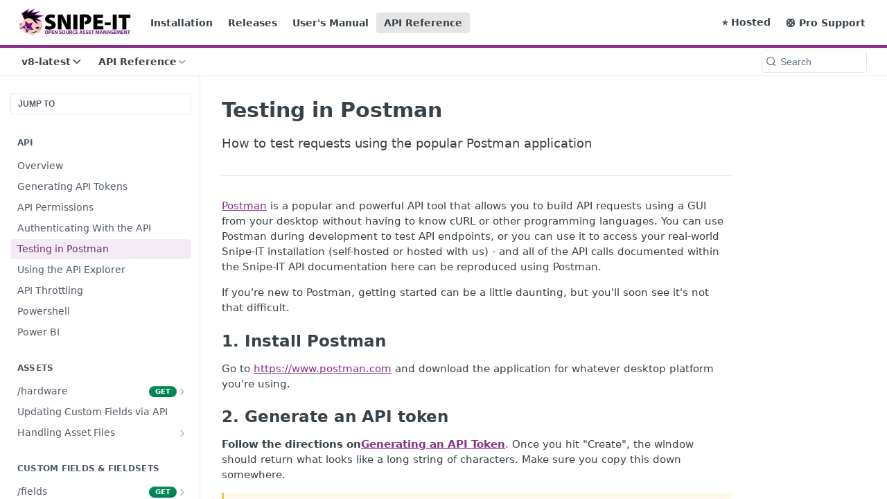

--- FILE ---
content_type: text/html; charset=utf-8
request_url: https://snipe-it.readme.io/reference/testing-in-postman
body_size: 37829
content:
<!DOCTYPE html><html lang="en" style="" data-color-mode="light" class="rdmdCallouts--useIconFont useReactApp isRefPage "><head><meta charset="utf-8"><meta name="readme-deploy" content="5.546.0"><meta name="readme-subdomain" content="snipe-it"><meta name="readme-repo" content="snipe-it-ee9ddd2308eb"><meta name="readme-version" content="8-latest"><title>Testing in Postman</title><meta name="description" content="How to test requests using the popular Postman application" data-rh="true"><meta property="og:title" content="Testing in Postman" data-rh="true"><meta property="og:description" content="How to test requests using the popular Postman application" data-rh="true"><meta property="og:site_name" content="Snipe-IT Documentation"><meta name="twitter:title" content="Testing in Postman" data-rh="true"><meta name="twitter:description" content="How to test requests using the popular Postman application" data-rh="true"><meta name="twitter:card" content="summary_large_image"><meta name="viewport" content="width=device-width, initial-scale=1.0"><meta property="og:image" content="https://cdn.readme.io/og-image/create?type=reference&amp;title=Testing%20in%20Postman&amp;projectTitle=Snipe-IT%20Documentation&amp;description=How%20to%20test%20requests%20using%20the%20popular%20Postman%20application&amp;logoUrl=https%3A%2F%2Ffiles.readme.io%2Fe9d890e-small-standalone-transparent-400.png&amp;color=%23892e88&amp;variant=light" data-rh="true"><meta name="twitter:image" content="https://cdn.readme.io/og-image/create?type=reference&amp;title=Testing%20in%20Postman&amp;projectTitle=Snipe-IT%20Documentation&amp;description=How%20to%20test%20requests%20using%20the%20popular%20Postman%20application&amp;logoUrl=https%3A%2F%2Ffiles.readme.io%2Fe9d890e-small-standalone-transparent-400.png&amp;color=%23892e88&amp;variant=light" data-rh="true"><meta property="og:image:width" content="1200"><meta property="og:image:height" content="630"><link id="favicon" rel="shortcut icon" href="https://files.readme.io/7b01e7c65d0bb6bc8b651b25841999b11fd0e792efb22c719205c838e7c3751f-favicon.ico" type="image/x-icon"><link rel="canonical" href="https://snipe-it.readme.io/reference/testing-in-postman"><script src="https://cdn.readme.io/public/js/unauthorized-redirect.js?1765381216367"></script><script src="https://cdn.readme.io/public/js/cash-dom.min.js?1765381216367"></script><link data-chunk="Footer" rel="preload" as="style" href="https://cdn.readme.io/public/hub/web/Footer.7ca87f1efe735da787ba.css">
<link data-chunk="RMDX" rel="preload" as="style" href="https://cdn.readme.io/public/hub/web/RMDX.7464263c163691e1087e.css">
<link data-chunk="RMDX" rel="preload" as="style" href="https://cdn.readme.io/public/hub/web/28788.3067f026d6701e8e5fe8.css">
<link data-chunk="Reference" rel="preload" as="style" href="https://cdn.readme.io/public/hub/web/Reference.87783c5ace01ef1a1bcb.css">
<link data-chunk="Reference" rel="preload" as="style" href="https://cdn.readme.io/public/hub/web/32940.75e3fc491ee8103c63a3.css">
<link data-chunk="Reference" rel="preload" as="style" href="https://cdn.readme.io/public/hub/web/99503.39184f782e81193cc987.css">
<link data-chunk="SuperHubSearch" rel="preload" as="style" href="https://cdn.readme.io/public/hub/web/SuperHubSearch.6a1ff81afa1809036d22.css">
<link data-chunk="Header" rel="preload" as="style" href="https://cdn.readme.io/public/hub/web/Header.3bf71dfd7c140a7972c8.css">
<link data-chunk="Containers-ViewContainer" rel="preload" as="style" href="https://cdn.readme.io/public/hub/web/Containers-ViewContainer.f0dd932d39c1c1813166.css">
<link data-chunk="main" rel="preload" as="style" href="https://cdn.readme.io/public/hub/web/main.52e43f078473b852d16b.css">
<link data-chunk="main" rel="preload" as="style" href="https://cdn.readme.io/public/hub/web/ui-styles.dd7a37817aedeb38f7bc.css">
<link data-chunk="main" rel="preload" as="script" href="https://cdn.readme.io/public/hub/web/main.9d8bde0d2b2c0f9b2f54.js">
<link data-chunk="routes-SuperHub" rel="preload" as="script" href="https://cdn.readme.io/public/hub/web/routes-SuperHub.5b64ed9dc66b34935fe2.js">
<link data-chunk="Containers-ViewContainer" rel="preload" as="script" href="https://cdn.readme.io/public/hub/web/Containers-ViewContainer.074d9370226fe35f3a65.js">
<link data-chunk="Header" rel="preload" as="script" href="https://cdn.readme.io/public/hub/web/Header.2a122426f4c46bf699fc.js">
<link data-chunk="core-icons-chevron-down-svg" rel="preload" as="script" href="https://cdn.readme.io/public/hub/web/core-icons-chevron-down-svg.a6c9848b7e5d6c5c3a61.js">
<link data-chunk="core-icons-chevron-up-down-svg" rel="preload" as="script" href="https://cdn.readme.io/public/hub/web/core-icons-chevron-up-down-svg.13b1bf88d52def4ae2da.js">
<link data-chunk="SuperHubSearch" rel="preload" as="script" href="https://cdn.readme.io/public/hub/web/13766.d772ba54efb1db56d529.js">
<link data-chunk="SuperHubSearch" rel="preload" as="script" href="https://cdn.readme.io/public/hub/web/46123.69ebc12c0e2bace354b5.js">
<link data-chunk="SuperHubSearch" rel="preload" as="script" href="https://cdn.readme.io/public/hub/web/6146.f99bcbc8d654cc36d7c8.js">
<link data-chunk="SuperHubSearch" rel="preload" as="script" href="https://cdn.readme.io/public/hub/web/88836.466db83f0dbc8536e6f1.js">
<link data-chunk="SuperHubSearch" rel="preload" as="script" href="https://cdn.readme.io/public/hub/web/SuperHubSearch.a60a453f6e13a185fc4a.js">
<link data-chunk="core-icons-search-svg" rel="preload" as="script" href="https://cdn.readme.io/public/hub/web/core-icons-search-svg.26dc323543c904c338e8.js">
<link data-chunk="core-icons-custom-pages-svg" rel="preload" as="script" href="https://cdn.readme.io/public/hub/web/core-icons-custom-pages-svg.eb27676f87797306beed.js">
<link data-chunk="Reference" rel="preload" as="script" href="https://cdn.readme.io/public/hub/web/23781.e74aa301646844cc6f02.js">
<link data-chunk="Reference" rel="preload" as="script" href="https://cdn.readme.io/public/hub/web/16563.8ee90e74136685c009f7.js">
<link data-chunk="Reference" rel="preload" as="script" href="https://cdn.readme.io/public/hub/web/96652.8b6d209fa5e555ea4745.js">
<link data-chunk="Reference" rel="preload" as="script" href="https://cdn.readme.io/public/hub/web/57220.3d00b7416b8ebf4d7e03.js">
<link data-chunk="Reference" rel="preload" as="script" href="https://cdn.readme.io/public/hub/web/14838.f49b570e426ce972793a.js">
<link data-chunk="Reference" rel="preload" as="script" href="https://cdn.readme.io/public/hub/web/1714.2c38a72401248177e684.js">
<link data-chunk="Reference" rel="preload" as="script" href="https://cdn.readme.io/public/hub/web/49809.bfe85c1aad593aea4118.js">
<link data-chunk="Reference" rel="preload" as="script" href="https://cdn.readme.io/public/hub/web/81380.4118a91039e0b316aa16.js">
<link data-chunk="Reference" rel="preload" as="script" href="https://cdn.readme.io/public/hub/web/39602.d6a567a0af33e0e84cf2.js">
<link data-chunk="Reference" rel="preload" as="script" href="https://cdn.readme.io/public/hub/web/30076.1a12e5d31c3839239781.js">
<link data-chunk="Reference" rel="preload" as="script" href="https://cdn.readme.io/public/hub/web/98040.ede67a9821f6eff9a54f.js">
<link data-chunk="Reference" rel="preload" as="script" href="https://cdn.readme.io/public/hub/web/18431.dba1f893809a62cdbb28.js">
<link data-chunk="Reference" rel="preload" as="script" href="https://cdn.readme.io/public/hub/web/6349.e179fbbb4abcd16cd5e0.js">
<link data-chunk="Reference" rel="preload" as="script" href="https://cdn.readme.io/public/hub/web/99503.45629b24105c4bf9067b.js">
<link data-chunk="Reference" rel="preload" as="script" href="https://cdn.readme.io/public/hub/web/53463.ced5ba8b2af974bbc6d1.js">
<link data-chunk="Reference" rel="preload" as="script" href="https://cdn.readme.io/public/hub/web/79711.248237aefd4c49428f90.js">
<link data-chunk="Reference" rel="preload" as="script" href="https://cdn.readme.io/public/hub/web/39819.cad83c610e44b71df051.js">
<link data-chunk="Reference" rel="preload" as="script" href="https://cdn.readme.io/public/hub/web/32940.bca827fb9493f264599c.js">
<link data-chunk="Reference" rel="preload" as="script" href="https://cdn.readme.io/public/hub/web/76961.8adb4081ad74032930ab.js">
<link data-chunk="Reference" rel="preload" as="script" href="https://cdn.readme.io/public/hub/web/Reference.faa921aa4f725095f19b.js">
<link data-chunk="ConnectMetadata" rel="preload" as="script" href="https://cdn.readme.io/public/hub/web/ConnectMetadata.d231f3a84bacc415a2c3.js">
<link data-chunk="RMDX" rel="preload" as="script" href="https://cdn.readme.io/public/hub/web/48424.bb37c5885520ec98c35d.js">
<link data-chunk="RMDX" rel="preload" as="script" href="https://cdn.readme.io/public/hub/web/99947.1ce5a0ee52c06ee3aa91.js">
<link data-chunk="RMDX" rel="preload" as="script" href="https://cdn.readme.io/public/hub/web/45496.0fe3400ead30b64a9a55.js">
<link data-chunk="RMDX" rel="preload" as="script" href="https://cdn.readme.io/public/hub/web/28788.581c9524aec541bae4e9.js">
<link data-chunk="RMDX" rel="preload" as="script" href="https://cdn.readme.io/public/hub/web/71697.cc00456c83cd6d623f01.js">
<link data-chunk="RMDX" rel="preload" as="script" href="https://cdn.readme.io/public/hub/web/RMDX.10b87326f480f94c6d87.js">
<link data-chunk="Footer" rel="preload" as="script" href="https://cdn.readme.io/public/hub/web/Footer.41f1ecec47de87b8a145.js">
<link data-chunk="main" rel="stylesheet" href="https://cdn.readme.io/public/hub/web/ui-styles.dd7a37817aedeb38f7bc.css">
<link data-chunk="main" rel="stylesheet" href="https://cdn.readme.io/public/hub/web/main.52e43f078473b852d16b.css">
<link data-chunk="Containers-ViewContainer" rel="stylesheet" href="https://cdn.readme.io/public/hub/web/Containers-ViewContainer.f0dd932d39c1c1813166.css">
<link data-chunk="Header" rel="stylesheet" href="https://cdn.readme.io/public/hub/web/Header.3bf71dfd7c140a7972c8.css">
<link data-chunk="SuperHubSearch" rel="stylesheet" href="https://cdn.readme.io/public/hub/web/SuperHubSearch.6a1ff81afa1809036d22.css">
<link data-chunk="Reference" rel="stylesheet" href="https://cdn.readme.io/public/hub/web/99503.39184f782e81193cc987.css">
<link data-chunk="Reference" rel="stylesheet" href="https://cdn.readme.io/public/hub/web/32940.75e3fc491ee8103c63a3.css">
<link data-chunk="Reference" rel="stylesheet" href="https://cdn.readme.io/public/hub/web/Reference.87783c5ace01ef1a1bcb.css">
<link data-chunk="RMDX" rel="stylesheet" href="https://cdn.readme.io/public/hub/web/28788.3067f026d6701e8e5fe8.css">
<link data-chunk="RMDX" rel="stylesheet" href="https://cdn.readme.io/public/hub/web/RMDX.7464263c163691e1087e.css">
<link data-chunk="Footer" rel="stylesheet" href="https://cdn.readme.io/public/hub/web/Footer.7ca87f1efe735da787ba.css"><!-- CUSTOM CSS--><style title="rm-custom-css">:root{--project-color-primary:#892e88;--project-color-inverse:#fff;--recipe-button-color:#892e88;--recipe-button-color-hover:#3d143c;--recipe-button-color-active:#160816;--recipe-button-color-focus:rgba(137, 46, 136, 0.25);--recipe-button-color-disabled:#e0a3df}[id=enterprise] .ReadMeUI[is=AlgoliaSearch]{--project-color-primary:#892e88;--project-color-inverse:#fff}a{color:var(--color-link-primary,#892e88)}a:hover{color:var(--color-link-primary-darken-5,#3d143c)}a.text-muted:hover{color:var(--color-link-primary,#892e88)}.btn.btn-primary{background-color:#892e88}.btn.btn-primary:hover{background-color:#3d143c}.theme-line #hub-landing-top h2{color:#892e88}#hub-landing-top .btn:hover{color:#892e88}.theme-line #hub-landing-top .btn:hover{color:#fff}.theme-solid header#hub-header #header-top{background-color:#892e88}.theme-solid.header-gradient header#hub-header #header-top{background:linear-gradient(to bottom,#892e88,#581357)}.theme-solid.header-custom header#hub-header #header-top{background-image:url(undefined)}.theme-line header#hub-header #header-top{border-bottom-color:#892e88}.theme-line header#hub-header #header-top .btn{background-color:#892e88}header#hub-header #header-top #header-logo{width:164px;height:40px;margin-top:0;background-image:url(https://files.readme.io/e9d890e-small-standalone-transparent-400.png)}#hub-subheader-parent #hub-subheader .hub-subheader-breadcrumbs .dropdown-menu a:hover{background-color:#892e88}#subheader-links a.active{color:#892e88!important;box-shadow:inset 0 -2px 0 #892e88}#subheader-links a:hover{color:#892e88!important;box-shadow:inset 0 -2px 0 #892e88;opacity:.7}.discussion .submit-vote.submit-vote-parent.voted a.submit-vote-button{background-color:#892e88}section#hub-discuss .discussion a .discuss-body h4{color:#892e88}section#hub-discuss .discussion a:hover .discuss-body h4{color:#3d143c}#hub-subheader-parent #hub-subheader.sticky-header.sticky{border-bottom-color:#892e88}#hub-subheader-parent #hub-subheader.sticky-header.sticky .search-box{border-bottom-color:#892e88}#hub-search-results h3 em{color:#892e88}.main_background,.tag-item{background:#892e88!important}.main_background:hover{background:#3d143c!important}.main_color{color:#892e88!important}.border_bottom_main_color{border-bottom:2px solid #892e88}.main_color_hover:hover{color:#892e88!important}section#hub-discuss h1{color:#892e88}#hub-reference .hub-api .api-definition .api-try-it-out.active{border-color:#892e88;background-color:#892e88}#hub-reference .hub-api .api-definition .api-try-it-out.active:hover{background-color:#3d143c;border-color:#3d143c}#hub-reference .hub-api .api-definition .api-try-it-out:hover{border-color:#892e88;color:#892e88}#hub-reference .hub-reference .logs .logs-empty .logs-login-button,#hub-reference .hub-reference .logs .logs-login .logs-login-button{background-color:var(--project-color-primary,#892e88);border-color:var(--project-color-primary,#892e88)}#hub-reference .hub-reference .logs .logs-empty .logs-login-button:hover,#hub-reference .hub-reference .logs .logs-login .logs-login-button:hover{background-color:#3d143c;border-color:#3d143c}#hub-reference .hub-reference .logs .logs-empty>svg>path,#hub-reference .hub-reference .logs .logs-login>svg>path{fill:#892e88;fill:var(--project-color-primary,#892e88)}#hub-reference .hub-reference .logs:last-child .logs-empty,#hub-reference .hub-reference .logs:last-child .logs-login{margin-bottom:35px}#hub-reference .hub-reference .hub-reference-section .hub-reference-left header .hub-reference-edit:hover{color:#892e88}.main-color-accent{border-bottom:3px solid #892e88;padding-bottom:8px}/*! BEGIN HUB_CUSTOM_STYLES *//*! END HUB_CUSTOM_STYLES */</style><meta name="loadedProject" content="snipe-it"><script>var storedColorMode = `light` === 'system' ? window.localStorage.getItem('color-scheme') : `light`
document.querySelector('[data-color-mode]').setAttribute('data-color-mode', storedColorMode)</script><script id="config" type="application/json" data-json="{&quot;algoliaIndex&quot;:&quot;readme_search_v2&quot;,&quot;amplitude&quot;:{&quot;apiKey&quot;:&quot;dc8065a65ef83d6ad23e37aaf014fc84&quot;,&quot;enabled&quot;:true},&quot;asset_url&quot;:&quot;https://cdn.readme.io&quot;,&quot;domain&quot;:&quot;readme.io&quot;,&quot;domainFull&quot;:&quot;https://dash.readme.com&quot;,&quot;encryptedLocalStorageKey&quot;:&quot;ekfls-2025-03-27&quot;,&quot;fullstory&quot;:{&quot;enabled&quot;:true,&quot;orgId&quot;:&quot;FSV9A&quot;},&quot;git&quot;:{&quot;sync&quot;:{&quot;bitbucket&quot;:{&quot;installationLink&quot;:&quot;https://developer.atlassian.com/console/install/310151e6-ca1a-4a44-9af6-1b523fea0561?signature=AYABeMn9vqFkrg%2F1DrJAQxSyVf4AAAADAAdhd3Mta21zAEthcm46YXdzOmttczp1cy13ZXN0LTI6NzA5NTg3ODM1MjQzOmtleS83MDVlZDY3MC1mNTdjLTQxYjUtOWY5Yi1lM2YyZGNjMTQ2ZTcAuAECAQB4IOp8r3eKNYw8z2v%2FEq3%2FfvrZguoGsXpNSaDveR%2FF%2Fo0BHUxIjSWx71zNK2RycuMYSgAAAH4wfAYJKoZIhvcNAQcGoG8wbQIBADBoBgkqhkiG9w0BBwEwHgYJYIZIAWUDBAEuMBEEDOJgARbqndU9YM%2FRdQIBEIA7unpCah%2BIu53NA72LkkCDhNHOv%2BgRD7agXAO3jXqw0%2FAcBOB0%2F5LmpzB5f6B1HpkmsAN2i2SbsFL30nkAB2F3cy1rbXMAS2Fybjphd3M6a21zOmV1LXdlc3QtMTo3MDk1ODc4MzUyNDM6a2V5LzQ2MzBjZTZiLTAwYzMtNGRlMi04NzdiLTYyN2UyMDYwZTVjYwC4AQICAHijmwVTMt6Oj3F%2B0%2B0cVrojrS8yZ9ktpdfDxqPMSIkvHAGT%[base64]%2BMHwGCSqGSIb3DQEHBqBvMG0CAQAwaAYJKoZIhvcNAQcBMB4GCWCGSAFlAwQBLjARBAzzWhThsIgJwrr%2FY2ECARCAOxoaW9pob21lweyAfrIm6Fw7gd8D%2B%2F8LHk4rl3jjULDM35%2FVPuqBrqKunYZSVCCGNGB3RqpQJr%2FasASiAgAAAAAMAAAQAAAAAAAAAAAAAAAAAEokowLKsF1tMABEq%2BKNyJP%2F%2F%2F%2F%2FAAAAAQAAAAAAAAAAAAAAAQAAADJLzRcp6MkqKR43PUjOiRxxbxXYhLc6vFXEutK3%2BQ71yuPq4dC8pAHruOVQpvVcUSe8dptV8c7wR8BTJjv%2F%2FNe8r0g%3D&amp;product=bitbucket&quot;}}},&quot;metrics&quot;:{&quot;billingCronEnabled&quot;:&quot;true&quot;,&quot;dashUrl&quot;:&quot;https://m.readme.io&quot;,&quot;defaultUrl&quot;:&quot;https://m.readme.io&quot;,&quot;exportMaxRetries&quot;:12,&quot;wsUrl&quot;:&quot;wss://m.readme.io&quot;},&quot;micro&quot;:{&quot;baseUrl&quot;:&quot;https://micro-beta.readme.com&quot;},&quot;proxyUrl&quot;:&quot;https://try.readme.io&quot;,&quot;readmeRecaptchaSiteKey&quot;:&quot;6LesVBYpAAAAAESOCHOyo2kF9SZXPVb54Nwf3i2x&quot;,&quot;releaseVersion&quot;:&quot;5.546.0&quot;,&quot;reservedWords&quot;:{&quot;tools&quot;:[&quot;execute-request&quot;,&quot;get-code-snippet&quot;,&quot;get-endpoint&quot;,&quot;get-request-body&quot;,&quot;get-response-schema&quot;,&quot;get-server-variables&quot;,&quot;list-endpoints&quot;,&quot;list-security-schemes&quot;,&quot;list-specs&quot;,&quot;search-specs&quot;,&quot;search&quot;,&quot;fetch&quot;]},&quot;sentry&quot;:{&quot;dsn&quot;:&quot;https://3bbe57a973254129bcb93e47dc0cc46f@o343074.ingest.sentry.io/2052166&quot;,&quot;enabled&quot;:true},&quot;shMigration&quot;:{&quot;promoVideo&quot;:&quot;&quot;,&quot;forceWaitlist&quot;:false,&quot;migrationPreview&quot;:false},&quot;sslBaseDomain&quot;:&quot;readmessl.com&quot;,&quot;sslGenerationService&quot;:&quot;ssl.readmessl.com&quot;,&quot;stripePk&quot;:&quot;pk_live_5103PML2qXbDukVh7GDAkQoR4NSuLqy8idd5xtdm9407XdPR6o3bo663C1ruEGhXJjpnb2YCpj8EU1UvQYanuCjtr00t1DRCf2a&quot;,&quot;superHub&quot;:{&quot;newProjectsEnabled&quot;:true},&quot;wootric&quot;:{&quot;accountToken&quot;:&quot;NPS-122b75a4&quot;,&quot;enabled&quot;:true}}"></script></head><body class="body-overlap theme-line header-solid header-bg-size-auto header-bg-pos-tl header-overlay-triangles reference-layout-column lumosity-normal hub-full"><div id="ssr-top"></div><div id="ssr-main"><div class="App ThemeContext ThemeContext_dark ThemeContext_classic ThemeContext_line" style="--color-primary:#892e88;--color-primary-inverse:#fff;--color-primary-alt:#581357;--color-primary-darken-10:#632162;--color-primary-darken-20:#3d143c;--color-primary-alpha-25:rgba(137, 46, 136, 0.25);--color-link-primary:#892e88;--color-link-primary-darken-5:#762875;--color-link-primary-darken-10:#632162;--color-link-primary-darken-20:#3d143c;--color-link-primary-alpha-50:rgba(137, 46, 136, 0.5);--color-link-primary-alpha-25:rgba(137, 46, 136, 0.25);--color-link-background:rgba(137, 46, 136, 0.09);--color-link-text:#fff;--color-login-link:#018ef5;--color-login-link-text:#fff;--color-login-link-darken-10:#0171c2;--color-login-link-primary-alpha-50:rgba(1, 142, 245, 0.5)"><div class="SuperHub2RNxzk6HzHiJ"><div class="ContentWithOwlbotx4PaFDoA1KMz"><div class="ContentWithOwlbot-content2X1XexaN8Lf2"><header class="Header3zzata9F_ZPQ Header_classic Header_collapsible3n0YXfOvb_Al rm-Header Header-links-buttons"><div class="rm-Header-top Header-topuTMpygDG4e1V Header-top_classic3g7Q6zoBy8zh"><div class="rm-Container rm-Container_flex rm-ContainerFull"><div style="outline:none" tabindex="-1"><a href="#content" target="_self" class="Button Button_md rm-JumpTo Header-jumpTo3IWKQXmhSI5D Button_primary">Jump to Content</a></div><div class="rm-Header-left Header-leftADQdGVqx1wqU"><a class="rm-Logo Header-logo1Xy41PtkzbdG" href="/docs" target="_self"><img alt="Snipe-IT Documentation" class="rm-Logo-img rm-Logo-img_lg Header-logo-img3YvV4lcGKkeb" src="https://files.readme.io/e9d890e-small-standalone-transparent-400.png"/></a><a class="Button Button_md rm-Header-link rm-Header-top-link Button_slate_text Header-link2tXYTgXq85zW" href="https://snipe-it.readme.io/docs/introduction" target="_self" to="https://snipe-it.readme.io/docs/introduction">Installation</a><a class="Button Button_md rm-Header-link rm-Header-top-link Button_slate_text Header-link2tXYTgXq85zW" href="https://github.com/snipe/snipe-it/releases" target="_self" to="https://github.com/snipe/snipe-it/releases">Releases</a><a class="Button Button_md rm-Header-link rm-Header-top-link Button_slate_text Header-link2tXYTgXq85zW" href="https://snipe-it.readme.io/docs/overview" target="_self" to="https://snipe-it.readme.io/docs/overview">User&#x27;s Manual</a><a aria-current="page" class="Button Button_md rm-Header-link rm-Header-top-link Button_slate_text rm-Header-top-link_active Header-link2tXYTgXq85zW active" href="/reference" target="_self">API Reference</a></div><div class="rm-Header-left Header-leftADQdGVqx1wqU Header-left_mobile1RG-X93lx6PF"><div><button aria-label="Toggle navigation menu" class="icon-menu menu3d6DYNDa3tk5" type="button"></button><div class=""><div class="Flyout95xhYIIoTKtc undefined rm-Flyout" data-testid="flyout"><div class="MobileFlyout1hHJpUd-nYkd"><a class="rm-MobileFlyout-item NavItem-item1gDDTqaXGhm1 NavItem-item_mobile1qG3gd-Mkck- " href="/docs" target="_self"><i class="icon-guides NavItem-badge1qOxpfTiALoz rm-Header-bottom-link-icon"></i><span class="NavItem-textSlZuuL489uiw">Guides</span></a><a aria-current="page" class="rm-MobileFlyout-item NavItem-item1gDDTqaXGhm1 NavItem-item_mobile1qG3gd-Mkck-  active" href="/reference" target="_self"><i class="icon-references NavItem-badge1qOxpfTiALoz rm-Header-bottom-link-icon"></i><span class="NavItem-textSlZuuL489uiw">API Reference</span></a><select class="Select Select_md NavItem-item1gDDTqaXGhm1 NavItem-item_select3UEfLN-oSjxp NavItem-item_mobile1qG3gd-Mkck-"><option data-url="/v6.4.2/reference" value="6.4.2">v6.4.2</option><option data-url="/v7.1.17/reference" value="7.1.17">v7.1.17</option><option data-url="#" value="8-latest" selected="">v8-latest</option><option data-url="/v8.3.6/reference" value="8.3.6">v8.3.6</option></select><hr class="MobileFlyout-divider10xf7R2X1MeW"/><a class="rm-MobileFlyout-item NavItem-item1gDDTqaXGhm1 NavItem-item_mobile1qG3gd-Mkck- NavItem_dropdown-muted1xJVuczwGc74" href="https://snipe-it.readme.io/docs/introduction" rel="noopener" target="_blank" to="https://snipe-it.readme.io/docs/introduction">Installation</a><a class="rm-MobileFlyout-item NavItem-item1gDDTqaXGhm1 NavItem-item_mobile1qG3gd-Mkck- NavItem_dropdown-muted1xJVuczwGc74" href="https://github.com/snipe/snipe-it/releases" rel="noopener" target="_blank" to="https://github.com/snipe/snipe-it/releases">Releases</a><a class="rm-MobileFlyout-item NavItem-item1gDDTqaXGhm1 NavItem-item_mobile1qG3gd-Mkck- NavItem_dropdown-muted1xJVuczwGc74" href="https://snipe-it.readme.io/docs/overview" rel="noopener" target="_blank" to="https://snipe-it.readme.io/docs/overview">User&#x27;s Manual</a><a aria-current="page" class="rm-MobileFlyout-item NavItem-item1gDDTqaXGhm1 NavItem-item_mobile1qG3gd-Mkck- NavItem_dropdown-muted1xJVuczwGc74 active" href="/reference" target="_self">API Reference</a><a class="rm-MobileFlyout-item NavItem-item1gDDTqaXGhm1 NavItem-item_mobile1qG3gd-Mkck- NavItem_dropdown-muted1xJVuczwGc74" href="https://snipeitapp.com/pricing" rel="noopener" target="_blank" to="https://snipeitapp.com/pricing">⭐️ Hosted</a><a class="rm-MobileFlyout-item NavItem-item1gDDTqaXGhm1 NavItem-item_mobile1qG3gd-Mkck- NavItem_dropdown-muted1xJVuczwGc74" href="https://snipeitapp.com/support/sign-up" rel="noopener" target="_blank" to="https://snipeitapp.com/support/sign-up">🛟 Pro Support</a><a class="MobileFlyout-logo3Lq1eTlk1K76 Header-logo1Xy41PtkzbdG rm-Logo" href="/docs" target="_self"><img alt="Snipe-IT Documentation" class="Header-logo-img3YvV4lcGKkeb rm-Logo-img" src="https://files.readme.io/e9d890e-small-standalone-transparent-400.png"/></a></div></div></div></div><div class="Header-left-nav2xWPWMNHOGf_"><i class="icon-references Header-left-nav-icon10glJKFwewOv"></i>API Reference</div></div><div class="rm-Header-right Header-right21PC2XTT6aMg"><span class="Header-right_desktop14ja01RUQ7HE"><a class="Button Button_md rm-Header-link rm-Header-top-link Button_slate_text Header-link2tXYTgXq85zW" href="https://snipeitapp.com/pricing" target="_self" to="https://snipeitapp.com/pricing">⭐️ Hosted</a><a class="Button Button_md rm-Header-link rm-Header-top-link Button_slate_text Header-link2tXYTgXq85zW" href="https://snipeitapp.com/support/sign-up" target="_self" to="https://snipeitapp.com/support/sign-up">🛟 Pro Support</a></span><div class="Header-searchtb6Foi0-D9Vx"><button aria-label="Search ⌘k" class="rm-SearchToggle" data-symbol="⌘"><div class="rm-SearchToggle-icon icon-search1"></div></button></div></div></div></div><div class="Header-bottom2eLKOFXMEmh5 Header-bottom_classic rm-Header-bottom"><div class="rm-Container rm-Container_flex rm-ContainerFull"><nav aria-label="Primary navigation" class="Header-leftADQdGVqx1wqU Header-subnavnVH8URdkgvEl" role="navigation"><div class="rm-VersionDropdown Dropdown Dropdown_closed" data-testid="dropdown-container"><button aria-haspopup="dialog" class="Button Button_slate_text Button_md VersionDropdown1GXDUTxJ1T95 rm-Header-bottom-link Dropdown-toggle Button_primary" type="button"><span class="Truncate1OzxBYrNNfH3" style="--Truncate-max-width:150px">v8-latest</span><span class="IconWrapper Icon-wrapper2z2wVIeGsiUy"><svg fill="none" viewBox="0 0 24 24" class="Icon Icon3_D2ysxFZ_ll Icon-svg2Lm7f6G9Ly5a" data-name="chevron-down" role="img" style="--icon-color:inherit;--icon-size:inherit;--icon-stroke-width:2px"><path stroke="currentColor" stroke-linecap="round" stroke-linejoin="round" d="m6 9 6 6 6-6" class="icon-stroke-width"></path></svg></span></button></div><div class="rm-NavLinksDropdown Dropdown Dropdown_closed" data-testid="dropdown-container"><div class="Dropdown-toggle" aria-haspopup="dialog"><button class="rm-Header-link rm-Header-bottom-link NavItem2xSfFaVqfRjy Button Button_slate_text Button_md" type="button"><span>API Reference</span><i class="NavItem-chevron3ZtU4bd1q5sy icon-chevron-down"></i></button></div></div></nav><button align="center" justify="between" style="--flex-gap:var(--xs)" class="Button Button_sm Flex Flex_row MobileSubnav1DsTfasXloM2 Button_contrast Button_contrast_outline" type="button"><span class="Button-label">Testing in Postman</span><span class="IconWrapper Icon-wrapper2z2wVIeGsiUy"><svg fill="none" viewBox="0 0 24 24" class="Icon Icon3_D2ysxFZ_ll Icon-svg2Lm7f6G9Ly5a" data-name="chevron-up-down" role="img" style="--icon-color:inherit;--icon-size:inherit;--icon-stroke-width:2px"><path stroke="currentColor" stroke-linecap="round" stroke-linejoin="round" d="m6 16 6 6 6-6M18 8l-6-6-6 6" class="icon-stroke-width"></path></svg></span></button><div class="rm-Header-search Header-searchtb6Foi0-D9Vx Header-search_classic rm-Header-search_feather Header-search_featherYsmQBn55F3d9"><button aria-label="Search k" class="rm-SearchToggle" data-symbol=""><div class="rm-SearchToggle-icon icon-search1"></div><div class="Header-search-placeholder3Vx4OmMPcjAi rm-SearchToggle-placeholder">Search</div><kbd class="KbdShortcut3gsETbU1kkU0 rm-SearchToggle-shortcut"></kbd></button></div><div class="Header-askai1MTDknILiJku rm-AskAi"></div></div></div><div class="hub-search-results--reactApp " id="hub-search-results"><div class="hub-container"><div class="modal-backdrop show-modal rm-SearchModal" role="button" tabindex="0"><div aria-label="Search Dialog" class="SuperHubSearchI_obvfvvQi4g" id="AppSearch" role="tabpanel" tabindex="0"><div data-focus-guard="true" tabindex="-1" style="width:1px;height:0px;padding:0;overflow:hidden;position:fixed;top:1px;left:1px"></div><div data-focus-lock-disabled="disabled" class="SuperHubSearch-container2BhYey2XE-Ij"><div class="SuperHubSearch-col1km8vLFgOaYj"><div class="SearchBoxnZBxftziZGcz"><input aria-label="Search" autoCapitalize="off" autoComplete="off" autoCorrect="off" spellcheck="false" tabindex="0" aria-required="false" class="Input Input_md SearchBox-inputR4jffU8l10iF" type="search" value=""/></div><div class="SearchTabs3rNhUK3HjrRJ"><div class="Tabs Tabs-list" role="tablist"><div aria-label="All" aria-selected="true" class="SearchTabs-tab1TrpmhQv840T Tabs-listItem Tabs-listItem_active" role="tab" tabindex="1"><span class="SearchTabs-tab1TrpmhQv840T"><span class="IconWrapper Icon-wrapper2z2wVIeGsiUy"><svg fill="none" viewBox="0 0 24 24" class="Icon Icon3_D2ysxFZ_ll Icon-svg2Lm7f6G9Ly5a icon" data-name="search" role="img" style="--icon-color:inherit;--icon-size:inherit;--icon-stroke-width:2px"><path stroke="currentColor" stroke-linecap="round" stroke-linejoin="round" d="M11 19a8 8 0 1 0 0-16 8 8 0 0 0 0 16ZM21 21l-4.35-4.35" class="icon-stroke-width"></path></svg></span>All</span></div><div aria-label="Pages" aria-selected="false" class="SearchTabs-tab1TrpmhQv840T Tabs-listItem" role="tab" tabindex="1"><span class="SearchTabs-tab1TrpmhQv840T"><span class="IconWrapper Icon-wrapper2z2wVIeGsiUy"><svg fill="none" viewBox="0 0 24 24" class="Icon Icon3_D2ysxFZ_ll Icon-svg2Lm7f6G9Ly5a icon" data-name="custom-pages" role="img" style="--icon-color:inherit;--icon-size:inherit;--icon-stroke-width:2px"><path stroke="currentColor" stroke-linecap="round" stroke-linejoin="round" d="M13 2H6a2 2 0 0 0-2 2v16a2 2 0 0 0 2 2h12a2 2 0 0 0 2-2V9l-7-7Z" class="icon-stroke-width"></path><path stroke="currentColor" stroke-linecap="round" stroke-linejoin="round" d="M13 2v7h7M12 11.333V12M12 18v.667M9.407 12.407l.473.473M14.12 17.12l.473.473M8.333 15H9M15 15h.667M9.407 17.593l.473-.473M14.12 12.88l.473-.473" class="icon-stroke-width"></path></svg></span>Pages</span></div></div></div><div class="rm-SearchModal-empty SearchResults35_kFOb1zvxX SearchResults_emptyiWzyXErtNcQJ"><span class="IconWrapper Icon-wrapper2z2wVIeGsiUy"><svg fill="none" viewBox="0 0 24 24" class="Icon Icon3_D2ysxFZ_ll Icon-svg2Lm7f6G9Ly5a rm-SearchModal-empty-icon icon icon-search" data-name="search" role="img" style="--icon-color:inherit;--icon-size:var(--icon-md);--icon-stroke-width:2px"><path stroke="currentColor" stroke-linecap="round" stroke-linejoin="round" d="M11 19a8 8 0 1 0 0-16 8 8 0 0 0 0 16ZM21 21l-4.35-4.35" class="icon-stroke-width"></path></svg></span><h6 class="Title Title6 rm-SearchModal-empty-text">Start typing to search…</h6></div></div></div><div data-focus-guard="true" tabindex="-1" style="width:1px;height:0px;padding:0;overflow:hidden;position:fixed;top:1px;left:1px"></div></div></div></div></div></header><main class="SuperHubReference3_1nwDyq5sO3 rm-ReferenceMain rm-ReferenceMain-SuperHub rm-Container rm-Container_flex rm-ContainerFull" id="Explorer"><nav aria-label="Secondary navigation" class="rm-Sidebar hub-sidebar reference-redesign Nav3C5f8FcjkaHj" id="reference-sidebar" role="navigation"><div class="Main-QuickNav-container1OiLvjSDusO6"><button aria-keyshortcuts="Control+/ Meta+/" class="QuickNav1q-OoMjiX_Yr QuickNav-button2KzlQbz5Pm2Y">JUMP TO</button></div><div class="Sidebar1t2G1ZJq-vU1 rm-Sidebar hub-sidebar-content"><section class="Sidebar-listWrapper6Q9_yUrG906C rm-Sidebar-section"><h2 class="Sidebar-headingTRQyOa2pk0gh rm-Sidebar-heading">API</h2><ul class="Sidebar-list_sidebarLayout3RaX72iQNOEI Sidebar-list3cZWQLaBf9k8 rm-Sidebar-list"><li class="Sidebar-item23D-2Kd61_k3"><a class="Sidebar-link2Dsha-r-GKh2 childless text-wrap rm-Sidebar-link" target="_self" href="/reference/api-overview"><span class="Sidebar-link-textLuTE1ySm4Kqn"><span class="Sidebar-link-text_label1gCT_uPnx7Gu">Overview</span></span></a></li><li class="Sidebar-item23D-2Kd61_k3"><a class="Sidebar-link2Dsha-r-GKh2 childless text-wrap rm-Sidebar-link" target="_self" href="/reference/generating-api-tokens"><span class="Sidebar-link-textLuTE1ySm4Kqn"><span class="Sidebar-link-text_label1gCT_uPnx7Gu">Generating API Tokens</span></span></a></li><li class="Sidebar-item23D-2Kd61_k3"><a class="Sidebar-link2Dsha-r-GKh2 childless text-wrap rm-Sidebar-link" target="_self" href="/reference/api-permissions"><span class="Sidebar-link-textLuTE1ySm4Kqn"><span class="Sidebar-link-text_label1gCT_uPnx7Gu">API Permissions</span></span></a></li><li class="Sidebar-item23D-2Kd61_k3"><a class="Sidebar-link2Dsha-r-GKh2 childless text-wrap rm-Sidebar-link" target="_self" href="/reference/authenticating-with-the-api"><span class="Sidebar-link-textLuTE1ySm4Kqn"><span class="Sidebar-link-text_label1gCT_uPnx7Gu">Authenticating With the API</span></span></a></li><li class="Sidebar-item23D-2Kd61_k3"><a aria-current="page" class="Sidebar-link2Dsha-r-GKh2 childless text-wrap rm-Sidebar-link active" target="_self" href="/reference/testing-in-postman"><span class="Sidebar-link-textLuTE1ySm4Kqn"><span class="Sidebar-link-text_label1gCT_uPnx7Gu">Testing in Postman</span></span></a></li><li class="Sidebar-item23D-2Kd61_k3"><a class="Sidebar-link2Dsha-r-GKh2 childless text-wrap rm-Sidebar-link" target="_self" href="/reference/using-the-api-explorer"><span class="Sidebar-link-textLuTE1ySm4Kqn"><span class="Sidebar-link-text_label1gCT_uPnx7Gu">Using the API Explorer</span></span></a></li><li class="Sidebar-item23D-2Kd61_k3"><a class="Sidebar-link2Dsha-r-GKh2 childless text-wrap rm-Sidebar-link" target="_self" href="/reference/api-throttling"><span class="Sidebar-link-textLuTE1ySm4Kqn"><span class="Sidebar-link-text_label1gCT_uPnx7Gu">API Throttling</span></span></a></li><li class="Sidebar-item23D-2Kd61_k3"><a class="Sidebar-link2Dsha-r-GKh2 childless text-wrap rm-Sidebar-link" target="_self" href="/reference/powershell"><span class="Sidebar-link-textLuTE1ySm4Kqn"><span class="Sidebar-link-text_label1gCT_uPnx7Gu">Powershell</span></span></a></li><li class="Sidebar-item23D-2Kd61_k3"><a class="Sidebar-link2Dsha-r-GKh2 childless text-wrap rm-Sidebar-link" target="_self" href="/reference/power-bi"><span class="Sidebar-link-textLuTE1ySm4Kqn"><span class="Sidebar-link-text_label1gCT_uPnx7Gu">Power BI</span></span></a></li></ul></section><section class="Sidebar-listWrapper6Q9_yUrG906C rm-Sidebar-section"><h2 class="Sidebar-headingTRQyOa2pk0gh rm-Sidebar-heading">Assets</h2><ul class="Sidebar-list_sidebarLayout3RaX72iQNOEI Sidebar-list3cZWQLaBf9k8 rm-Sidebar-list"><li class="Sidebar-item23D-2Kd61_k3"><a class="Sidebar-link2Dsha-r-GKh2 Sidebar-link_parent text-wrap rm-Sidebar-link" target="_self" href="/reference/hardware-list"><span class="Sidebar-link-textLuTE1ySm4Kqn"><span class="Sidebar-link-text_label1gCT_uPnx7Gu">/hardware</span></span><span class="Sidebar-method-container2yBYD-KB_IfC"><span class="rm-APIMethod APIMethod APIMethod_fixedWidth APIMethod_fixedWidth_md APIMethod_get APIMethod_md Sidebar-methodfUM3m6FEWm6w" data-testid="http-method" style="--APIMethod-bg:var(--APIMethod-get-bg-active);--APIMethod-fg:var(--APIMethod-default-fg-active);--APIMethod-bg-active:var(--APIMethod-get-bg-active)">get</span></span><button aria-expanded="false" aria-label="Show subpages for /hardware" class="Sidebar-link-buttonWrapper3hnFHNku8_BJ" type="button"><i aria-hidden="true" class="Sidebar-link-iconnjiqEiZlPn0W Sidebar-link-expandIcon2yVH6SarI6NW icon-chevron-rightward"></i></button></a><ul class="subpages Sidebar-list3cZWQLaBf9k8 rm-Sidebar-list"><li class="Sidebar-item23D-2Kd61_k3"><a class="Sidebar-link2Dsha-r-GKh2 childless subpage text-wrap rm-Sidebar-link" target="_self" href="/reference/hardware-create"><span class="Sidebar-link-textLuTE1ySm4Kqn"><span class="Sidebar-link-text_label1gCT_uPnx7Gu">/hardware</span></span><span class="Sidebar-method-container2yBYD-KB_IfC"><span class="rm-APIMethod APIMethod APIMethod_fixedWidth APIMethod_fixedWidth_md APIMethod_post APIMethod_md Sidebar-methodfUM3m6FEWm6w" data-testid="http-method" style="--APIMethod-bg:var(--APIMethod-post-bg-active);--APIMethod-fg:var(--APIMethod-default-fg-active);--APIMethod-bg-active:var(--APIMethod-post-bg-active)">post</span></span><div class="Sidebar-link-buttonWrapper3hnFHNku8_BJ"></div></a></li><li class="Sidebar-item23D-2Kd61_k3"><a class="Sidebar-link2Dsha-r-GKh2 childless subpage text-wrap rm-Sidebar-link" target="_self" href="/reference/hardware-by-id"><span class="Sidebar-link-textLuTE1ySm4Kqn"><span class="Sidebar-link-text_label1gCT_uPnx7Gu">/hardware/:id</span></span><span class="Sidebar-method-container2yBYD-KB_IfC"><span class="rm-APIMethod APIMethod APIMethod_fixedWidth APIMethod_fixedWidth_md APIMethod_get APIMethod_md Sidebar-methodfUM3m6FEWm6w" data-testid="http-method" style="--APIMethod-bg:var(--APIMethod-get-bg-active);--APIMethod-fg:var(--APIMethod-default-fg-active);--APIMethod-bg-active:var(--APIMethod-get-bg-active)">get</span></span><div class="Sidebar-link-buttonWrapper3hnFHNku8_BJ"></div></a></li><li class="Sidebar-item23D-2Kd61_k3"><a class="Sidebar-link2Dsha-r-GKh2 childless subpage text-wrap rm-Sidebar-link" target="_self" href="/reference/hardware-by-asset-tag"><span class="Sidebar-link-textLuTE1ySm4Kqn"><span class="Sidebar-link-text_label1gCT_uPnx7Gu">/hardware/bytag/:asset_tag</span></span><span class="Sidebar-method-container2yBYD-KB_IfC"><span class="rm-APIMethod APIMethod APIMethod_fixedWidth APIMethod_fixedWidth_md APIMethod_get APIMethod_md Sidebar-methodfUM3m6FEWm6w" data-testid="http-method" style="--APIMethod-bg:var(--APIMethod-get-bg-active);--APIMethod-fg:var(--APIMethod-default-fg-active);--APIMethod-bg-active:var(--APIMethod-get-bg-active)">get</span></span><div class="Sidebar-link-buttonWrapper3hnFHNku8_BJ"></div></a></li><li class="Sidebar-item23D-2Kd61_k3"><a class="Sidebar-link2Dsha-r-GKh2 childless subpage text-wrap rm-Sidebar-link" target="_self" href="/reference/hardware-by-serial"><span class="Sidebar-link-textLuTE1ySm4Kqn"><span class="Sidebar-link-text_label1gCT_uPnx7Gu">/hardware/byserial/:serial</span></span><span class="Sidebar-method-container2yBYD-KB_IfC"><span class="rm-APIMethod APIMethod APIMethod_fixedWidth APIMethod_fixedWidth_md APIMethod_get APIMethod_md Sidebar-methodfUM3m6FEWm6w" data-testid="http-method" style="--APIMethod-bg:var(--APIMethod-get-bg-active);--APIMethod-fg:var(--APIMethod-default-fg-active);--APIMethod-bg-active:var(--APIMethod-get-bg-active)">get</span></span><div class="Sidebar-link-buttonWrapper3hnFHNku8_BJ"></div></a></li><li class="Sidebar-item23D-2Kd61_k3"><a class="Sidebar-link2Dsha-r-GKh2 childless subpage text-wrap rm-Sidebar-link" target="_self" href="/reference/hardware-update"><span class="Sidebar-link-textLuTE1ySm4Kqn"><span class="Sidebar-link-text_label1gCT_uPnx7Gu">/hardware/:id</span></span><span class="Sidebar-method-container2yBYD-KB_IfC"><span class="rm-APIMethod APIMethod APIMethod_fixedWidth APIMethod_fixedWidth_md APIMethod_put APIMethod_md Sidebar-methodfUM3m6FEWm6w" data-testid="http-method" style="--APIMethod-bg:var(--APIMethod-put-bg-active);--APIMethod-fg:var(--APIMethod-default-fg-active);--APIMethod-bg-active:var(--APIMethod-put-bg-active)">put</span></span><div class="Sidebar-link-buttonWrapper3hnFHNku8_BJ"></div></a></li><li class="Sidebar-item23D-2Kd61_k3"><a class="Sidebar-link2Dsha-r-GKh2 childless subpage text-wrap rm-Sidebar-link" target="_self" href="/reference/hardware-partial-update"><span class="Sidebar-link-textLuTE1ySm4Kqn"><span class="Sidebar-link-text_label1gCT_uPnx7Gu">/hardware/:id</span></span><span class="Sidebar-method-container2yBYD-KB_IfC"><span class="rm-APIMethod APIMethod APIMethod_fixedWidth APIMethod_fixedWidth_md APIMethod_patch APIMethod_md Sidebar-methodfUM3m6FEWm6w" data-testid="http-method" style="--APIMethod-bg:var(--APIMethod-patch-bg-active);--APIMethod-fg:var(--APIMethod-default-fg-active);--APIMethod-bg-active:var(--APIMethod-patch-bg-active)">patch</span></span><div class="Sidebar-link-buttonWrapper3hnFHNku8_BJ"></div></a></li><li class="Sidebar-item23D-2Kd61_k3"><a class="Sidebar-link2Dsha-r-GKh2 childless subpage text-wrap rm-Sidebar-link" target="_self" href="/reference/hardware-delete"><span class="Sidebar-link-textLuTE1ySm4Kqn"><span class="Sidebar-link-text_label1gCT_uPnx7Gu">/hardware/:id</span></span><span class="Sidebar-method-container2yBYD-KB_IfC"><span class="rm-APIMethod APIMethod APIMethod_fixedWidth APIMethod_fixedWidth_md APIMethod_del APIMethod_md Sidebar-methodfUM3m6FEWm6w" data-testid="http-method" style="--APIMethod-bg:var(--APIMethod-del-bg-active);--APIMethod-fg:var(--APIMethod-default-fg-active);--APIMethod-bg-active:var(--APIMethod-del-bg-active)">del</span></span><div class="Sidebar-link-buttonWrapper3hnFHNku8_BJ"></div></a></li><li class="Sidebar-item23D-2Kd61_k3"><a class="Sidebar-link2Dsha-r-GKh2 childless subpage text-wrap rm-Sidebar-link" target="_self" href="/reference/hardware-checkout"><span class="Sidebar-link-textLuTE1ySm4Kqn"><span class="Sidebar-link-text_label1gCT_uPnx7Gu">/hardware/:id/checkout</span></span><span class="Sidebar-method-container2yBYD-KB_IfC"><span class="rm-APIMethod APIMethod APIMethod_fixedWidth APIMethod_fixedWidth_md APIMethod_post APIMethod_md Sidebar-methodfUM3m6FEWm6w" data-testid="http-method" style="--APIMethod-bg:var(--APIMethod-post-bg-active);--APIMethod-fg:var(--APIMethod-default-fg-active);--APIMethod-bg-active:var(--APIMethod-post-bg-active)">post</span></span><div class="Sidebar-link-buttonWrapper3hnFHNku8_BJ"></div></a></li><li class="Sidebar-item23D-2Kd61_k3"><a class="Sidebar-link2Dsha-r-GKh2 childless subpage text-wrap rm-Sidebar-link" target="_self" href="/reference/hardware-checkin"><span class="Sidebar-link-textLuTE1ySm4Kqn"><span class="Sidebar-link-text_label1gCT_uPnx7Gu">/hardware/:id/checkin</span></span><span class="Sidebar-method-container2yBYD-KB_IfC"><span class="rm-APIMethod APIMethod APIMethod_fixedWidth APIMethod_fixedWidth_md APIMethod_post APIMethod_md Sidebar-methodfUM3m6FEWm6w" data-testid="http-method" style="--APIMethod-bg:var(--APIMethod-post-bg-active);--APIMethod-fg:var(--APIMethod-default-fg-active);--APIMethod-bg-active:var(--APIMethod-post-bg-active)">post</span></span><div class="Sidebar-link-buttonWrapper3hnFHNku8_BJ"></div></a></li><li class="Sidebar-item23D-2Kd61_k3"><a class="Sidebar-link2Dsha-r-GKh2 childless subpage text-wrap rm-Sidebar-link" target="_self" href="/reference/hardwareidrestore"><span class="Sidebar-link-textLuTE1ySm4Kqn"><span class="Sidebar-link-text_label1gCT_uPnx7Gu">/hardware/:id/restore</span></span><span class="Sidebar-method-container2yBYD-KB_IfC"><span class="rm-APIMethod APIMethod APIMethod_fixedWidth APIMethod_fixedWidth_md APIMethod_post APIMethod_md Sidebar-methodfUM3m6FEWm6w" data-testid="http-method" style="--APIMethod-bg:var(--APIMethod-post-bg-active);--APIMethod-fg:var(--APIMethod-default-fg-active);--APIMethod-bg-active:var(--APIMethod-post-bg-active)">post</span></span><div class="Sidebar-link-buttonWrapper3hnFHNku8_BJ"></div></a></li><li class="Sidebar-item23D-2Kd61_k3"><a class="Sidebar-link2Dsha-r-GKh2 childless subpage text-wrap rm-Sidebar-link" target="_self" href="/reference/hardwareauditoverdue"><span class="Sidebar-link-textLuTE1ySm4Kqn"><span class="Sidebar-link-text_label1gCT_uPnx7Gu">/hardware/audit/overdue</span></span><span class="Sidebar-method-container2yBYD-KB_IfC"><span class="rm-APIMethod APIMethod APIMethod_fixedWidth APIMethod_fixedWidth_md APIMethod_get APIMethod_md Sidebar-methodfUM3m6FEWm6w" data-testid="http-method" style="--APIMethod-bg:var(--APIMethod-get-bg-active);--APIMethod-fg:var(--APIMethod-default-fg-active);--APIMethod-bg-active:var(--APIMethod-get-bg-active)">get</span></span><div class="Sidebar-link-buttonWrapper3hnFHNku8_BJ"></div></a></li><li class="Sidebar-item23D-2Kd61_k3"><a class="Sidebar-link2Dsha-r-GKh2 childless subpage text-wrap rm-Sidebar-link" target="_self" href="/reference/hardwareidlicenses"><span class="Sidebar-link-textLuTE1ySm4Kqn"><span class="Sidebar-link-text_label1gCT_uPnx7Gu">/hardware/:id/licenses</span></span><span class="Sidebar-method-container2yBYD-KB_IfC"><span class="rm-APIMethod APIMethod APIMethod_fixedWidth APIMethod_fixedWidth_md APIMethod_get APIMethod_md Sidebar-methodfUM3m6FEWm6w" data-testid="http-method" style="--APIMethod-bg:var(--APIMethod-get-bg-active);--APIMethod-fg:var(--APIMethod-default-fg-active);--APIMethod-bg-active:var(--APIMethod-get-bg-active)">get</span></span><div class="Sidebar-link-buttonWrapper3hnFHNku8_BJ"></div></a></li><li class="Sidebar-item23D-2Kd61_k3"><a class="Sidebar-link2Dsha-r-GKh2 childless subpage text-wrap rm-Sidebar-link" target="_self" href="/reference/hardwarelabels"><span class="Sidebar-link-textLuTE1ySm4Kqn"><span class="Sidebar-link-text_label1gCT_uPnx7Gu">/hardware/labels</span></span><span class="Sidebar-method-container2yBYD-KB_IfC"><span class="rm-APIMethod APIMethod APIMethod_fixedWidth APIMethod_fixedWidth_md APIMethod_post APIMethod_md Sidebar-methodfUM3m6FEWm6w" data-testid="http-method" style="--APIMethod-bg:var(--APIMethod-post-bg-active);--APIMethod-fg:var(--APIMethod-default-fg-active);--APIMethod-bg-active:var(--APIMethod-post-bg-active)">post</span></span><div class="Sidebar-link-buttonWrapper3hnFHNku8_BJ"></div></a></li><li class="Sidebar-item23D-2Kd61_k3"><a class="Sidebar-link2Dsha-r-GKh2 childless subpage text-wrap rm-Sidebar-link" target="_self" href="/reference/hardwareaudit"><span class="Sidebar-link-textLuTE1ySm4Kqn"><span class="Sidebar-link-text_label1gCT_uPnx7Gu">/hardware/audit</span></span><span class="Sidebar-method-container2yBYD-KB_IfC"><span class="rm-APIMethod APIMethod APIMethod_fixedWidth APIMethod_fixedWidth_md APIMethod_post APIMethod_md Sidebar-methodfUM3m6FEWm6w" data-testid="http-method" style="--APIMethod-bg:var(--APIMethod-post-bg-active);--APIMethod-fg:var(--APIMethod-default-fg-active);--APIMethod-bg-active:var(--APIMethod-post-bg-active)">post</span></span><div class="Sidebar-link-buttonWrapper3hnFHNku8_BJ"></div></a></li><li class="Sidebar-item23D-2Kd61_k3"><a class="Sidebar-link2Dsha-r-GKh2 childless subpage text-wrap rm-Sidebar-link" target="_self" href="/reference/hardware-audit-by-id"><span class="Sidebar-link-textLuTE1ySm4Kqn"><span class="Sidebar-link-text_label1gCT_uPnx7Gu">/hardware/:id/audit</span></span><span class="Sidebar-method-container2yBYD-KB_IfC"><span class="rm-APIMethod APIMethod APIMethod_fixedWidth APIMethod_fixedWidth_md APIMethod_post APIMethod_md Sidebar-methodfUM3m6FEWm6w" data-testid="http-method" style="--APIMethod-bg:var(--APIMethod-post-bg-active);--APIMethod-fg:var(--APIMethod-default-fg-active);--APIMethod-bg-active:var(--APIMethod-post-bg-active)">post</span></span><div class="Sidebar-link-buttonWrapper3hnFHNku8_BJ"></div></a></li><li class="Sidebar-item23D-2Kd61_k3"><a class="Sidebar-link2Dsha-r-GKh2 childless subpage text-wrap rm-Sidebar-link" target="_self" href="/reference/hardwareauditdue"><span class="Sidebar-link-textLuTE1ySm4Kqn"><span class="Sidebar-link-text_label1gCT_uPnx7Gu">/hardware/audit/due</span></span><span class="Sidebar-method-container2yBYD-KB_IfC"><span class="rm-APIMethod APIMethod APIMethod_fixedWidth APIMethod_fixedWidth_md APIMethod_get APIMethod_md Sidebar-methodfUM3m6FEWm6w" data-testid="http-method" style="--APIMethod-bg:var(--APIMethod-get-bg-active);--APIMethod-fg:var(--APIMethod-default-fg-active);--APIMethod-bg-active:var(--APIMethod-get-bg-active)">get</span></span><div class="Sidebar-link-buttonWrapper3hnFHNku8_BJ"></div></a></li></ul></li><li class="Sidebar-item23D-2Kd61_k3"><a class="Sidebar-link2Dsha-r-GKh2 childless text-wrap rm-Sidebar-link" target="_self" href="/reference/updating-custom-fields"><span class="Sidebar-link-textLuTE1ySm4Kqn"><span class="Sidebar-link-text_label1gCT_uPnx7Gu">Updating Custom Fields via API</span></span></a></li><li class="Sidebar-item23D-2Kd61_k3"><a class="Sidebar-link2Dsha-r-GKh2 Sidebar-link_parent text-wrap rm-Sidebar-link" target="_self" href="/reference/uploading-files"><span class="Sidebar-link-textLuTE1ySm4Kqn"><span class="Sidebar-link-text_label1gCT_uPnx7Gu">Handling Asset Files</span></span><button aria-expanded="false" aria-label="Show subpages for Handling Asset Files" class="Sidebar-link-buttonWrapper3hnFHNku8_BJ" type="button"><i aria-hidden="true" class="Sidebar-link-iconnjiqEiZlPn0W Sidebar-link-expandIcon2yVH6SarI6NW icon-chevron-rightward"></i></button></a><ul class="subpages Sidebar-list3cZWQLaBf9k8 rm-Sidebar-list"><li class="Sidebar-item23D-2Kd61_k3"><a class="Sidebar-link2Dsha-r-GKh2 childless subpage text-wrap rm-Sidebar-link" target="_self" href="/reference/hardware-list-files"><span class="Sidebar-link-textLuTE1ySm4Kqn"><span class="Sidebar-link-text_label1gCT_uPnx7Gu">/hardware/:id/files</span></span><span class="Sidebar-method-container2yBYD-KB_IfC"><span class="rm-APIMethod APIMethod APIMethod_fixedWidth APIMethod_fixedWidth_md APIMethod_get APIMethod_md Sidebar-methodfUM3m6FEWm6w" data-testid="http-method" style="--APIMethod-bg:var(--APIMethod-get-bg-active);--APIMethod-fg:var(--APIMethod-default-fg-active);--APIMethod-bg-active:var(--APIMethod-get-bg-active)">get</span></span><div class="Sidebar-link-buttonWrapper3hnFHNku8_BJ"></div></a></li><li class="Sidebar-item23D-2Kd61_k3"><a class="Sidebar-link2Dsha-r-GKh2 childless subpage text-wrap rm-Sidebar-link" target="_self" href="/reference/hardware-upload-files"><span class="Sidebar-link-textLuTE1ySm4Kqn"><span class="Sidebar-link-text_label1gCT_uPnx7Gu">/hardware/:id/files</span></span><span class="Sidebar-method-container2yBYD-KB_IfC"><span class="rm-APIMethod APIMethod APIMethod_fixedWidth APIMethod_fixedWidth_md APIMethod_post APIMethod_md Sidebar-methodfUM3m6FEWm6w" data-testid="http-method" style="--APIMethod-bg:var(--APIMethod-post-bg-active);--APIMethod-fg:var(--APIMethod-default-fg-active);--APIMethod-bg-active:var(--APIMethod-post-bg-active)">post</span></span><div class="Sidebar-link-buttonWrapper3hnFHNku8_BJ"></div></a></li><li class="Sidebar-item23D-2Kd61_k3"><a class="Sidebar-link2Dsha-r-GKh2 childless subpage text-wrap rm-Sidebar-link" target="_self" href="/reference/hardware-files-delete"><span class="Sidebar-link-textLuTE1ySm4Kqn"><span class="Sidebar-link-text_label1gCT_uPnx7Gu">/hardware/:id/files/:file_id/delete</span></span><span class="Sidebar-method-container2yBYD-KB_IfC"><span class="rm-APIMethod APIMethod APIMethod_fixedWidth APIMethod_fixedWidth_md APIMethod_del APIMethod_md Sidebar-methodfUM3m6FEWm6w" data-testid="http-method" style="--APIMethod-bg:var(--APIMethod-del-bg-active);--APIMethod-fg:var(--APIMethod-default-fg-active);--APIMethod-bg-active:var(--APIMethod-del-bg-active)">del</span></span><div class="Sidebar-link-buttonWrapper3hnFHNku8_BJ"></div></a></li><li class="Sidebar-item23D-2Kd61_k3"><a class="Sidebar-link2Dsha-r-GKh2 childless subpage text-wrap rm-Sidebar-link" target="_self" href="/reference/hardwareidfilesfile_id"><span class="Sidebar-link-textLuTE1ySm4Kqn"><span class="Sidebar-link-text_label1gCT_uPnx7Gu">/hardware/:id/files/:file_id</span></span><span class="Sidebar-method-container2yBYD-KB_IfC"><span class="rm-APIMethod APIMethod APIMethod_fixedWidth APIMethod_fixedWidth_md APIMethod_get APIMethod_md Sidebar-methodfUM3m6FEWm6w" data-testid="http-method" style="--APIMethod-bg:var(--APIMethod-get-bg-active);--APIMethod-fg:var(--APIMethod-default-fg-active);--APIMethod-bg-active:var(--APIMethod-get-bg-active)">get</span></span><div class="Sidebar-link-buttonWrapper3hnFHNku8_BJ"></div></a></li></ul></li></ul></section><section class="Sidebar-listWrapper6Q9_yUrG906C rm-Sidebar-section"><h2 class="Sidebar-headingTRQyOa2pk0gh rm-Sidebar-heading">Custom Fields &amp; Fieldsets</h2><ul class="Sidebar-list_sidebarLayout3RaX72iQNOEI Sidebar-list3cZWQLaBf9k8 rm-Sidebar-list"><li class="Sidebar-item23D-2Kd61_k3"><a class="Sidebar-link2Dsha-r-GKh2 Sidebar-link_parent text-wrap rm-Sidebar-link" target="_self" href="/reference/fields-1"><span class="Sidebar-link-textLuTE1ySm4Kqn"><span class="Sidebar-link-text_label1gCT_uPnx7Gu">/fields</span></span><span class="Sidebar-method-container2yBYD-KB_IfC"><span class="rm-APIMethod APIMethod APIMethod_fixedWidth APIMethod_fixedWidth_md APIMethod_get APIMethod_md Sidebar-methodfUM3m6FEWm6w" data-testid="http-method" style="--APIMethod-bg:var(--APIMethod-get-bg-active);--APIMethod-fg:var(--APIMethod-default-fg-active);--APIMethod-bg-active:var(--APIMethod-get-bg-active)">get</span></span><button aria-expanded="false" aria-label="Show subpages for /fields" class="Sidebar-link-buttonWrapper3hnFHNku8_BJ" type="button"><i aria-hidden="true" class="Sidebar-link-iconnjiqEiZlPn0W Sidebar-link-expandIcon2yVH6SarI6NW icon-chevron-rightward"></i></button></a><ul class="subpages Sidebar-list3cZWQLaBf9k8 rm-Sidebar-list"><li class="Sidebar-item23D-2Kd61_k3"><a class="Sidebar-link2Dsha-r-GKh2 childless subpage text-wrap rm-Sidebar-link" target="_self" href="/reference/fields-2"><span class="Sidebar-link-textLuTE1ySm4Kqn"><span class="Sidebar-link-text_label1gCT_uPnx7Gu">/fields</span></span><span class="Sidebar-method-container2yBYD-KB_IfC"><span class="rm-APIMethod APIMethod APIMethod_fixedWidth APIMethod_fixedWidth_md APIMethod_post APIMethod_md Sidebar-methodfUM3m6FEWm6w" data-testid="http-method" style="--APIMethod-bg:var(--APIMethod-post-bg-active);--APIMethod-fg:var(--APIMethod-default-fg-active);--APIMethod-bg-active:var(--APIMethod-post-bg-active)">post</span></span><div class="Sidebar-link-buttonWrapper3hnFHNku8_BJ"></div></a></li><li class="Sidebar-item23D-2Kd61_k3"><a class="Sidebar-link2Dsha-r-GKh2 childless subpage text-wrap rm-Sidebar-link" target="_self" href="/reference/fieldsid"><span class="Sidebar-link-textLuTE1ySm4Kqn"><span class="Sidebar-link-text_label1gCT_uPnx7Gu">/fields/:id</span></span><span class="Sidebar-method-container2yBYD-KB_IfC"><span class="rm-APIMethod APIMethod APIMethod_fixedWidth APIMethod_fixedWidth_md APIMethod_get APIMethod_md Sidebar-methodfUM3m6FEWm6w" data-testid="http-method" style="--APIMethod-bg:var(--APIMethod-get-bg-active);--APIMethod-fg:var(--APIMethod-default-fg-active);--APIMethod-bg-active:var(--APIMethod-get-bg-active)">get</span></span><div class="Sidebar-link-buttonWrapper3hnFHNku8_BJ"></div></a></li><li class="Sidebar-item23D-2Kd61_k3"><a class="Sidebar-link2Dsha-r-GKh2 childless subpage text-wrap rm-Sidebar-link" target="_self" href="/reference/update-fields"><span class="Sidebar-link-textLuTE1ySm4Kqn"><span class="Sidebar-link-text_label1gCT_uPnx7Gu">/fields/:id</span></span><span class="Sidebar-method-container2yBYD-KB_IfC"><span class="rm-APIMethod APIMethod APIMethod_fixedWidth APIMethod_fixedWidth_md APIMethod_put APIMethod_md Sidebar-methodfUM3m6FEWm6w" data-testid="http-method" style="--APIMethod-bg:var(--APIMethod-put-bg-active);--APIMethod-fg:var(--APIMethod-default-fg-active);--APIMethod-bg-active:var(--APIMethod-put-bg-active)">put</span></span><div class="Sidebar-link-buttonWrapper3hnFHNku8_BJ"></div></a></li><li class="Sidebar-item23D-2Kd61_k3"><a class="Sidebar-link2Dsha-r-GKh2 childless subpage text-wrap rm-Sidebar-link" target="_self" href="/reference/fieldsid-2"><span class="Sidebar-link-textLuTE1ySm4Kqn"><span class="Sidebar-link-text_label1gCT_uPnx7Gu">/fields/:id</span></span><span class="Sidebar-method-container2yBYD-KB_IfC"><span class="rm-APIMethod APIMethod APIMethod_fixedWidth APIMethod_fixedWidth_md APIMethod_patch APIMethod_md Sidebar-methodfUM3m6FEWm6w" data-testid="http-method" style="--APIMethod-bg:var(--APIMethod-patch-bg-active);--APIMethod-fg:var(--APIMethod-default-fg-active);--APIMethod-bg-active:var(--APIMethod-patch-bg-active)">patch</span></span><div class="Sidebar-link-buttonWrapper3hnFHNku8_BJ"></div></a></li><li class="Sidebar-item23D-2Kd61_k3"><a class="Sidebar-link2Dsha-r-GKh2 childless subpage text-wrap rm-Sidebar-link" target="_self" href="/reference/fieldsid-1"><span class="Sidebar-link-textLuTE1ySm4Kqn"><span class="Sidebar-link-text_label1gCT_uPnx7Gu">/fields/:id</span></span><span class="Sidebar-method-container2yBYD-KB_IfC"><span class="rm-APIMethod APIMethod APIMethod_fixedWidth APIMethod_fixedWidth_md APIMethod_del APIMethod_md Sidebar-methodfUM3m6FEWm6w" data-testid="http-method" style="--APIMethod-bg:var(--APIMethod-del-bg-active);--APIMethod-fg:var(--APIMethod-default-fg-active);--APIMethod-bg-active:var(--APIMethod-del-bg-active)">del</span></span><div class="Sidebar-link-buttonWrapper3hnFHNku8_BJ"></div></a></li><li class="Sidebar-item23D-2Kd61_k3"><a class="Sidebar-link2Dsha-r-GKh2 childless subpage text-wrap rm-Sidebar-link" target="_self" href="/reference/fieldsidassociate"><span class="Sidebar-link-textLuTE1ySm4Kqn"><span class="Sidebar-link-text_label1gCT_uPnx7Gu">/fields/:id/associate</span></span><span class="Sidebar-method-container2yBYD-KB_IfC"><span class="rm-APIMethod APIMethod APIMethod_fixedWidth APIMethod_fixedWidth_md APIMethod_post APIMethod_md Sidebar-methodfUM3m6FEWm6w" data-testid="http-method" style="--APIMethod-bg:var(--APIMethod-post-bg-active);--APIMethod-fg:var(--APIMethod-default-fg-active);--APIMethod-bg-active:var(--APIMethod-post-bg-active)">post</span></span><div class="Sidebar-link-buttonWrapper3hnFHNku8_BJ"></div></a></li><li class="Sidebar-item23D-2Kd61_k3"><a class="Sidebar-link2Dsha-r-GKh2 childless subpage text-wrap rm-Sidebar-link" target="_self" href="/reference/fieldsiddisassociate"><span class="Sidebar-link-textLuTE1ySm4Kqn"><span class="Sidebar-link-text_label1gCT_uPnx7Gu">/fields/:id/disassociate</span></span><span class="Sidebar-method-container2yBYD-KB_IfC"><span class="rm-APIMethod APIMethod APIMethod_fixedWidth APIMethod_fixedWidth_md APIMethod_post APIMethod_md Sidebar-methodfUM3m6FEWm6w" data-testid="http-method" style="--APIMethod-bg:var(--APIMethod-post-bg-active);--APIMethod-fg:var(--APIMethod-default-fg-active);--APIMethod-bg-active:var(--APIMethod-post-bg-active)">post</span></span><div class="Sidebar-link-buttonWrapper3hnFHNku8_BJ"></div></a></li></ul></li><li class="Sidebar-item23D-2Kd61_k3"><a class="Sidebar-link2Dsha-r-GKh2 Sidebar-link_parent text-wrap rm-Sidebar-link" target="_self" href="/reference/fields"><span class="Sidebar-link-textLuTE1ySm4Kqn"><span class="Sidebar-link-text_label1gCT_uPnx7Gu">/fieldsets</span></span><span class="Sidebar-method-container2yBYD-KB_IfC"><span class="rm-APIMethod APIMethod APIMethod_fixedWidth APIMethod_fixedWidth_md APIMethod_get APIMethod_md Sidebar-methodfUM3m6FEWm6w" data-testid="http-method" style="--APIMethod-bg:var(--APIMethod-get-bg-active);--APIMethod-fg:var(--APIMethod-default-fg-active);--APIMethod-bg-active:var(--APIMethod-get-bg-active)">get</span></span><button aria-expanded="false" aria-label="Show subpages for /fieldsets" class="Sidebar-link-buttonWrapper3hnFHNku8_BJ" type="button"><i aria-hidden="true" class="Sidebar-link-iconnjiqEiZlPn0W Sidebar-link-expandIcon2yVH6SarI6NW icon-chevron-rightward"></i></button></a><ul class="subpages Sidebar-list3cZWQLaBf9k8 rm-Sidebar-list"><li class="Sidebar-item23D-2Kd61_k3"><a class="Sidebar-link2Dsha-r-GKh2 childless subpage text-wrap rm-Sidebar-link" target="_self" href="/reference/fieldsets"><span class="Sidebar-link-textLuTE1ySm4Kqn"><span class="Sidebar-link-text_label1gCT_uPnx7Gu">/fieldsets</span></span><span class="Sidebar-method-container2yBYD-KB_IfC"><span class="rm-APIMethod APIMethod APIMethod_fixedWidth APIMethod_fixedWidth_md APIMethod_post APIMethod_md Sidebar-methodfUM3m6FEWm6w" data-testid="http-method" style="--APIMethod-bg:var(--APIMethod-post-bg-active);--APIMethod-fg:var(--APIMethod-default-fg-active);--APIMethod-bg-active:var(--APIMethod-post-bg-active)">post</span></span><div class="Sidebar-link-buttonWrapper3hnFHNku8_BJ"></div></a></li><li class="Sidebar-item23D-2Kd61_k3"><a class="Sidebar-link2Dsha-r-GKh2 childless subpage text-wrap rm-Sidebar-link" target="_self" href="/reference/fieldsetsid"><span class="Sidebar-link-textLuTE1ySm4Kqn"><span class="Sidebar-link-text_label1gCT_uPnx7Gu">/fieldsets/:id</span></span><span class="Sidebar-method-container2yBYD-KB_IfC"><span class="rm-APIMethod APIMethod APIMethod_fixedWidth APIMethod_fixedWidth_md APIMethod_get APIMethod_md Sidebar-methodfUM3m6FEWm6w" data-testid="http-method" style="--APIMethod-bg:var(--APIMethod-get-bg-active);--APIMethod-fg:var(--APIMethod-default-fg-active);--APIMethod-bg-active:var(--APIMethod-get-bg-active)">get</span></span><div class="Sidebar-link-buttonWrapper3hnFHNku8_BJ"></div></a></li><li class="Sidebar-item23D-2Kd61_k3"><a class="Sidebar-link2Dsha-r-GKh2 childless subpage text-wrap rm-Sidebar-link" target="_self" href="/reference/fieldsetsid-1"><span class="Sidebar-link-textLuTE1ySm4Kqn"><span class="Sidebar-link-text_label1gCT_uPnx7Gu">/fieldsets/:id</span></span><span class="Sidebar-method-container2yBYD-KB_IfC"><span class="rm-APIMethod APIMethod APIMethod_fixedWidth APIMethod_fixedWidth_md APIMethod_put APIMethod_md Sidebar-methodfUM3m6FEWm6w" data-testid="http-method" style="--APIMethod-bg:var(--APIMethod-put-bg-active);--APIMethod-fg:var(--APIMethod-default-fg-active);--APIMethod-bg-active:var(--APIMethod-put-bg-active)">put</span></span><div class="Sidebar-link-buttonWrapper3hnFHNku8_BJ"></div></a></li><li class="Sidebar-item23D-2Kd61_k3"><a class="Sidebar-link2Dsha-r-GKh2 childless subpage text-wrap rm-Sidebar-link" target="_self" href="/reference/fieldsetsid-2"><span class="Sidebar-link-textLuTE1ySm4Kqn"><span class="Sidebar-link-text_label1gCT_uPnx7Gu">/fieldsets/:id</span></span><span class="Sidebar-method-container2yBYD-KB_IfC"><span class="rm-APIMethod APIMethod APIMethod_fixedWidth APIMethod_fixedWidth_md APIMethod_del APIMethod_md Sidebar-methodfUM3m6FEWm6w" data-testid="http-method" style="--APIMethod-bg:var(--APIMethod-del-bg-active);--APIMethod-fg:var(--APIMethod-default-fg-active);--APIMethod-bg-active:var(--APIMethod-del-bg-active)">del</span></span><div class="Sidebar-link-buttonWrapper3hnFHNku8_BJ"></div></a></li><li class="Sidebar-item23D-2Kd61_k3"><a class="Sidebar-link2Dsha-r-GKh2 childless subpage text-wrap rm-Sidebar-link" target="_self" href="/reference/fieldsetsidfields"><span class="Sidebar-link-textLuTE1ySm4Kqn"><span class="Sidebar-link-text_label1gCT_uPnx7Gu">/fieldsets/:id/fields</span></span><span class="Sidebar-method-container2yBYD-KB_IfC"><span class="rm-APIMethod APIMethod APIMethod_fixedWidth APIMethod_fixedWidth_md APIMethod_get APIMethod_md Sidebar-methodfUM3m6FEWm6w" data-testid="http-method" style="--APIMethod-bg:var(--APIMethod-get-bg-active);--APIMethod-fg:var(--APIMethod-default-fg-active);--APIMethod-bg-active:var(--APIMethod-get-bg-active)">get</span></span><div class="Sidebar-link-buttonWrapper3hnFHNku8_BJ"></div></a></li></ul></li></ul></section><section class="Sidebar-listWrapper6Q9_yUrG906C rm-Sidebar-section"><h2 class="Sidebar-headingTRQyOa2pk0gh rm-Sidebar-heading">Companies</h2><ul class="Sidebar-list_sidebarLayout3RaX72iQNOEI Sidebar-list3cZWQLaBf9k8 rm-Sidebar-list"><li class="Sidebar-item23D-2Kd61_k3"><a class="Sidebar-link2Dsha-r-GKh2 Sidebar-link_parent text-wrap rm-Sidebar-link" target="_self" href="/reference/companies"><span class="Sidebar-link-textLuTE1ySm4Kqn"><span class="Sidebar-link-text_label1gCT_uPnx7Gu">/companies</span></span><span class="Sidebar-method-container2yBYD-KB_IfC"><span class="rm-APIMethod APIMethod APIMethod_fixedWidth APIMethod_fixedWidth_md APIMethod_get APIMethod_md Sidebar-methodfUM3m6FEWm6w" data-testid="http-method" style="--APIMethod-bg:var(--APIMethod-get-bg-active);--APIMethod-fg:var(--APIMethod-default-fg-active);--APIMethod-bg-active:var(--APIMethod-get-bg-active)">get</span></span><button aria-expanded="false" aria-label="Show subpages for /companies" class="Sidebar-link-buttonWrapper3hnFHNku8_BJ" type="button"><i aria-hidden="true" class="Sidebar-link-iconnjiqEiZlPn0W Sidebar-link-expandIcon2yVH6SarI6NW icon-chevron-rightward"></i></button></a><ul class="subpages Sidebar-list3cZWQLaBf9k8 rm-Sidebar-list"><li class="Sidebar-item23D-2Kd61_k3"><a class="Sidebar-link2Dsha-r-GKh2 childless subpage text-wrap rm-Sidebar-link" target="_self" href="/reference/companies-1"><span class="Sidebar-link-textLuTE1ySm4Kqn"><span class="Sidebar-link-text_label1gCT_uPnx7Gu">/companies</span></span><span class="Sidebar-method-container2yBYD-KB_IfC"><span class="rm-APIMethod APIMethod APIMethod_fixedWidth APIMethod_fixedWidth_md APIMethod_post APIMethod_md Sidebar-methodfUM3m6FEWm6w" data-testid="http-method" style="--APIMethod-bg:var(--APIMethod-post-bg-active);--APIMethod-fg:var(--APIMethod-default-fg-active);--APIMethod-bg-active:var(--APIMethod-post-bg-active)">post</span></span><div class="Sidebar-link-buttonWrapper3hnFHNku8_BJ"></div></a></li><li class="Sidebar-item23D-2Kd61_k3"><a class="Sidebar-link2Dsha-r-GKh2 childless subpage text-wrap rm-Sidebar-link" target="_self" href="/reference/companiesid"><span class="Sidebar-link-textLuTE1ySm4Kqn"><span class="Sidebar-link-text_label1gCT_uPnx7Gu">/companies/:id</span></span><span class="Sidebar-method-container2yBYD-KB_IfC"><span class="rm-APIMethod APIMethod APIMethod_fixedWidth APIMethod_fixedWidth_md APIMethod_get APIMethod_md Sidebar-methodfUM3m6FEWm6w" data-testid="http-method" style="--APIMethod-bg:var(--APIMethod-get-bg-active);--APIMethod-fg:var(--APIMethod-default-fg-active);--APIMethod-bg-active:var(--APIMethod-get-bg-active)">get</span></span><div class="Sidebar-link-buttonWrapper3hnFHNku8_BJ"></div></a></li><li class="Sidebar-item23D-2Kd61_k3"><a class="Sidebar-link2Dsha-r-GKh2 childless subpage text-wrap rm-Sidebar-link" target="_self" href="/reference/companiesid-1"><span class="Sidebar-link-textLuTE1ySm4Kqn"><span class="Sidebar-link-text_label1gCT_uPnx7Gu">/companies/:id</span></span><span class="Sidebar-method-container2yBYD-KB_IfC"><span class="rm-APIMethod APIMethod APIMethod_fixedWidth APIMethod_fixedWidth_md APIMethod_put APIMethod_md Sidebar-methodfUM3m6FEWm6w" data-testid="http-method" style="--APIMethod-bg:var(--APIMethod-put-bg-active);--APIMethod-fg:var(--APIMethod-default-fg-active);--APIMethod-bg-active:var(--APIMethod-put-bg-active)">put</span></span><div class="Sidebar-link-buttonWrapper3hnFHNku8_BJ"></div></a></li><li class="Sidebar-item23D-2Kd61_k3"><a class="Sidebar-link2Dsha-r-GKh2 childless subpage text-wrap rm-Sidebar-link" target="_self" href="/reference/companiesid-2"><span class="Sidebar-link-textLuTE1ySm4Kqn"><span class="Sidebar-link-text_label1gCT_uPnx7Gu">/companies/:id</span></span><span class="Sidebar-method-container2yBYD-KB_IfC"><span class="rm-APIMethod APIMethod APIMethod_fixedWidth APIMethod_fixedWidth_md APIMethod_patch APIMethod_md Sidebar-methodfUM3m6FEWm6w" data-testid="http-method" style="--APIMethod-bg:var(--APIMethod-patch-bg-active);--APIMethod-fg:var(--APIMethod-default-fg-active);--APIMethod-bg-active:var(--APIMethod-patch-bg-active)">patch</span></span><div class="Sidebar-link-buttonWrapper3hnFHNku8_BJ"></div></a></li><li class="Sidebar-item23D-2Kd61_k3"><a class="Sidebar-link2Dsha-r-GKh2 childless subpage text-wrap rm-Sidebar-link" target="_self" href="/reference/companiesid-3"><span class="Sidebar-link-textLuTE1ySm4Kqn"><span class="Sidebar-link-text_label1gCT_uPnx7Gu">/companies/:id</span></span><span class="Sidebar-method-container2yBYD-KB_IfC"><span class="rm-APIMethod APIMethod APIMethod_fixedWidth APIMethod_fixedWidth_md APIMethod_del APIMethod_md Sidebar-methodfUM3m6FEWm6w" data-testid="http-method" style="--APIMethod-bg:var(--APIMethod-del-bg-active);--APIMethod-fg:var(--APIMethod-default-fg-active);--APIMethod-bg-active:var(--APIMethod-del-bg-active)">del</span></span><div class="Sidebar-link-buttonWrapper3hnFHNku8_BJ"></div></a></li></ul></li></ul></section><section class="Sidebar-listWrapper6Q9_yUrG906C rm-Sidebar-section"><h2 class="Sidebar-headingTRQyOa2pk0gh rm-Sidebar-heading">Locations</h2><ul class="Sidebar-list_sidebarLayout3RaX72iQNOEI Sidebar-list3cZWQLaBf9k8 rm-Sidebar-list"><li class="Sidebar-item23D-2Kd61_k3"><a class="Sidebar-link2Dsha-r-GKh2 Sidebar-link_parent text-wrap rm-Sidebar-link" target="_self" href="/reference/locations"><span class="Sidebar-link-textLuTE1ySm4Kqn"><span class="Sidebar-link-text_label1gCT_uPnx7Gu">/locations</span></span><span class="Sidebar-method-container2yBYD-KB_IfC"><span class="rm-APIMethod APIMethod APIMethod_fixedWidth APIMethod_fixedWidth_md APIMethod_get APIMethod_md Sidebar-methodfUM3m6FEWm6w" data-testid="http-method" style="--APIMethod-bg:var(--APIMethod-get-bg-active);--APIMethod-fg:var(--APIMethod-default-fg-active);--APIMethod-bg-active:var(--APIMethod-get-bg-active)">get</span></span><button aria-expanded="false" aria-label="Show subpages for /locations" class="Sidebar-link-buttonWrapper3hnFHNku8_BJ" type="button"><i aria-hidden="true" class="Sidebar-link-iconnjiqEiZlPn0W Sidebar-link-expandIcon2yVH6SarI6NW icon-chevron-rightward"></i></button></a><ul class="subpages Sidebar-list3cZWQLaBf9k8 rm-Sidebar-list"><li class="Sidebar-item23D-2Kd61_k3"><a class="Sidebar-link2Dsha-r-GKh2 childless subpage text-wrap rm-Sidebar-link" target="_self" href="/reference/locations-2"><span class="Sidebar-link-textLuTE1ySm4Kqn"><span class="Sidebar-link-text_label1gCT_uPnx7Gu">/locations</span></span><span class="Sidebar-method-container2yBYD-KB_IfC"><span class="rm-APIMethod APIMethod APIMethod_fixedWidth APIMethod_fixedWidth_md APIMethod_post APIMethod_md Sidebar-methodfUM3m6FEWm6w" data-testid="http-method" style="--APIMethod-bg:var(--APIMethod-post-bg-active);--APIMethod-fg:var(--APIMethod-default-fg-active);--APIMethod-bg-active:var(--APIMethod-post-bg-active)">post</span></span><div class="Sidebar-link-buttonWrapper3hnFHNku8_BJ"></div></a></li><li class="Sidebar-item23D-2Kd61_k3"><a class="Sidebar-link2Dsha-r-GKh2 childless subpage text-wrap rm-Sidebar-link" target="_self" href="/reference/locations-1"><span class="Sidebar-link-textLuTE1ySm4Kqn"><span class="Sidebar-link-text_label1gCT_uPnx7Gu">/locations/:id</span></span><span class="Sidebar-method-container2yBYD-KB_IfC"><span class="rm-APIMethod APIMethod APIMethod_fixedWidth APIMethod_fixedWidth_md APIMethod_get APIMethod_md Sidebar-methodfUM3m6FEWm6w" data-testid="http-method" style="--APIMethod-bg:var(--APIMethod-get-bg-active);--APIMethod-fg:var(--APIMethod-default-fg-active);--APIMethod-bg-active:var(--APIMethod-get-bg-active)">get</span></span><div class="Sidebar-link-buttonWrapper3hnFHNku8_BJ"></div></a></li><li class="Sidebar-item23D-2Kd61_k3"><a class="Sidebar-link2Dsha-r-GKh2 childless subpage text-wrap rm-Sidebar-link" target="_self" href="/reference/locations-3"><span class="Sidebar-link-textLuTE1ySm4Kqn"><span class="Sidebar-link-text_label1gCT_uPnx7Gu">/locations/:id</span></span><span class="Sidebar-method-container2yBYD-KB_IfC"><span class="rm-APIMethod APIMethod APIMethod_fixedWidth APIMethod_fixedWidth_md APIMethod_put APIMethod_md Sidebar-methodfUM3m6FEWm6w" data-testid="http-method" style="--APIMethod-bg:var(--APIMethod-put-bg-active);--APIMethod-fg:var(--APIMethod-default-fg-active);--APIMethod-bg-active:var(--APIMethod-put-bg-active)">put</span></span><div class="Sidebar-link-buttonWrapper3hnFHNku8_BJ"></div></a></li><li class="Sidebar-item23D-2Kd61_k3"><a class="Sidebar-link2Dsha-r-GKh2 childless subpage text-wrap rm-Sidebar-link" target="_self" href="/reference/locationsid"><span class="Sidebar-link-textLuTE1ySm4Kqn"><span class="Sidebar-link-text_label1gCT_uPnx7Gu">/locations/:id</span></span><span class="Sidebar-method-container2yBYD-KB_IfC"><span class="rm-APIMethod APIMethod APIMethod_fixedWidth APIMethod_fixedWidth_md APIMethod_patch APIMethod_md Sidebar-methodfUM3m6FEWm6w" data-testid="http-method" style="--APIMethod-bg:var(--APIMethod-patch-bg-active);--APIMethod-fg:var(--APIMethod-default-fg-active);--APIMethod-bg-active:var(--APIMethod-patch-bg-active)">patch</span></span><div class="Sidebar-link-buttonWrapper3hnFHNku8_BJ"></div></a></li><li class="Sidebar-item23D-2Kd61_k3"><a class="Sidebar-link2Dsha-r-GKh2 childless subpage text-wrap rm-Sidebar-link" target="_self" href="/reference/locationsid-2"><span class="Sidebar-link-textLuTE1ySm4Kqn"><span class="Sidebar-link-text_label1gCT_uPnx7Gu">/locations/:id</span></span><span class="Sidebar-method-container2yBYD-KB_IfC"><span class="rm-APIMethod APIMethod APIMethod_fixedWidth APIMethod_fixedWidth_md APIMethod_del APIMethod_md Sidebar-methodfUM3m6FEWm6w" data-testid="http-method" style="--APIMethod-bg:var(--APIMethod-del-bg-active);--APIMethod-fg:var(--APIMethod-default-fg-active);--APIMethod-bg-active:var(--APIMethod-del-bg-active)">del</span></span><div class="Sidebar-link-buttonWrapper3hnFHNku8_BJ"></div></a></li></ul></li></ul></section><section class="Sidebar-listWrapper6Q9_yUrG906C rm-Sidebar-section"><h2 class="Sidebar-headingTRQyOa2pk0gh rm-Sidebar-heading">Accessories</h2><ul class="Sidebar-list_sidebarLayout3RaX72iQNOEI Sidebar-list3cZWQLaBf9k8 rm-Sidebar-list"><li class="Sidebar-item23D-2Kd61_k3"><a class="Sidebar-link2Dsha-r-GKh2 Sidebar-link_parent text-wrap rm-Sidebar-link" target="_self" href="/reference/accessories"><span class="Sidebar-link-textLuTE1ySm4Kqn"><span class="Sidebar-link-text_label1gCT_uPnx7Gu">/accessories</span></span><span class="Sidebar-method-container2yBYD-KB_IfC"><span class="rm-APIMethod APIMethod APIMethod_fixedWidth APIMethod_fixedWidth_md APIMethod_get APIMethod_md Sidebar-methodfUM3m6FEWm6w" data-testid="http-method" style="--APIMethod-bg:var(--APIMethod-get-bg-active);--APIMethod-fg:var(--APIMethod-default-fg-active);--APIMethod-bg-active:var(--APIMethod-get-bg-active)">get</span></span><button aria-expanded="false" aria-label="Show subpages for /accessories" class="Sidebar-link-buttonWrapper3hnFHNku8_BJ" type="button"><i aria-hidden="true" class="Sidebar-link-iconnjiqEiZlPn0W Sidebar-link-expandIcon2yVH6SarI6NW icon-chevron-rightward"></i></button></a><ul class="subpages Sidebar-list3cZWQLaBf9k8 rm-Sidebar-list"><li class="Sidebar-item23D-2Kd61_k3"><a class="Sidebar-link2Dsha-r-GKh2 childless subpage text-wrap rm-Sidebar-link" target="_self" href="/reference/accessories-1"><span class="Sidebar-link-textLuTE1ySm4Kqn"><span class="Sidebar-link-text_label1gCT_uPnx7Gu">/accessories</span></span><span class="Sidebar-method-container2yBYD-KB_IfC"><span class="rm-APIMethod APIMethod APIMethod_fixedWidth APIMethod_fixedWidth_md APIMethod_post APIMethod_md Sidebar-methodfUM3m6FEWm6w" data-testid="http-method" style="--APIMethod-bg:var(--APIMethod-post-bg-active);--APIMethod-fg:var(--APIMethod-default-fg-active);--APIMethod-bg-active:var(--APIMethod-post-bg-active)">post</span></span><div class="Sidebar-link-buttonWrapper3hnFHNku8_BJ"></div></a></li><li class="Sidebar-item23D-2Kd61_k3"><a class="Sidebar-link2Dsha-r-GKh2 childless subpage text-wrap rm-Sidebar-link" target="_self" href="/reference/accessoriesid"><span class="Sidebar-link-textLuTE1ySm4Kqn"><span class="Sidebar-link-text_label1gCT_uPnx7Gu">/accessories/:id</span></span><span class="Sidebar-method-container2yBYD-KB_IfC"><span class="rm-APIMethod APIMethod APIMethod_fixedWidth APIMethod_fixedWidth_md APIMethod_get APIMethod_md Sidebar-methodfUM3m6FEWm6w" data-testid="http-method" style="--APIMethod-bg:var(--APIMethod-get-bg-active);--APIMethod-fg:var(--APIMethod-default-fg-active);--APIMethod-bg-active:var(--APIMethod-get-bg-active)">get</span></span><div class="Sidebar-link-buttonWrapper3hnFHNku8_BJ"></div></a></li><li class="Sidebar-item23D-2Kd61_k3"><a class="Sidebar-link2Dsha-r-GKh2 childless subpage text-wrap rm-Sidebar-link" target="_self" href="/reference/accessoriesid-1"><span class="Sidebar-link-textLuTE1ySm4Kqn"><span class="Sidebar-link-text_label1gCT_uPnx7Gu">/accessories/:id</span></span><span class="Sidebar-method-container2yBYD-KB_IfC"><span class="rm-APIMethod APIMethod APIMethod_fixedWidth APIMethod_fixedWidth_md APIMethod_put APIMethod_md Sidebar-methodfUM3m6FEWm6w" data-testid="http-method" style="--APIMethod-bg:var(--APIMethod-put-bg-active);--APIMethod-fg:var(--APIMethod-default-fg-active);--APIMethod-bg-active:var(--APIMethod-put-bg-active)">put</span></span><div class="Sidebar-link-buttonWrapper3hnFHNku8_BJ"></div></a></li><li class="Sidebar-item23D-2Kd61_k3"><a class="Sidebar-link2Dsha-r-GKh2 childless subpage text-wrap rm-Sidebar-link" target="_self" href="/reference/accessoriesid-2"><span class="Sidebar-link-textLuTE1ySm4Kqn"><span class="Sidebar-link-text_label1gCT_uPnx7Gu">/accessories/:id</span></span><span class="Sidebar-method-container2yBYD-KB_IfC"><span class="rm-APIMethod APIMethod APIMethod_fixedWidth APIMethod_fixedWidth_md APIMethod_patch APIMethod_md Sidebar-methodfUM3m6FEWm6w" data-testid="http-method" style="--APIMethod-bg:var(--APIMethod-patch-bg-active);--APIMethod-fg:var(--APIMethod-default-fg-active);--APIMethod-bg-active:var(--APIMethod-patch-bg-active)">patch</span></span><div class="Sidebar-link-buttonWrapper3hnFHNku8_BJ"></div></a></li><li class="Sidebar-item23D-2Kd61_k3"><a class="Sidebar-link2Dsha-r-GKh2 childless subpage text-wrap rm-Sidebar-link" target="_self" href="/reference/accessoriesid-3"><span class="Sidebar-link-textLuTE1ySm4Kqn"><span class="Sidebar-link-text_label1gCT_uPnx7Gu">/accessories/:id</span></span><span class="Sidebar-method-container2yBYD-KB_IfC"><span class="rm-APIMethod APIMethod APIMethod_fixedWidth APIMethod_fixedWidth_md APIMethod_del APIMethod_md Sidebar-methodfUM3m6FEWm6w" data-testid="http-method" style="--APIMethod-bg:var(--APIMethod-del-bg-active);--APIMethod-fg:var(--APIMethod-default-fg-active);--APIMethod-bg-active:var(--APIMethod-del-bg-active)">del</span></span><div class="Sidebar-link-buttonWrapper3hnFHNku8_BJ"></div></a></li><li class="Sidebar-item23D-2Kd61_k3"><a class="Sidebar-link2Dsha-r-GKh2 childless subpage text-wrap rm-Sidebar-link" target="_self" href="/reference/accessoriesidcheckedout"><span class="Sidebar-link-textLuTE1ySm4Kqn"><span class="Sidebar-link-text_label1gCT_uPnx7Gu">/accessories/:id/checkedout</span></span><span class="Sidebar-method-container2yBYD-KB_IfC"><span class="rm-APIMethod APIMethod APIMethod_fixedWidth APIMethod_fixedWidth_md APIMethod_get APIMethod_md Sidebar-methodfUM3m6FEWm6w" data-testid="http-method" style="--APIMethod-bg:var(--APIMethod-get-bg-active);--APIMethod-fg:var(--APIMethod-default-fg-active);--APIMethod-bg-active:var(--APIMethod-get-bg-active)">get</span></span><div class="Sidebar-link-buttonWrapper3hnFHNku8_BJ"></div></a></li><li class="Sidebar-item23D-2Kd61_k3"><a class="Sidebar-link2Dsha-r-GKh2 childless subpage text-wrap rm-Sidebar-link" target="_self" href="/reference/accessories-checkin"><span class="Sidebar-link-textLuTE1ySm4Kqn"><span class="Sidebar-link-text_label1gCT_uPnx7Gu">/accessories/:id/checkin</span></span><span class="Sidebar-method-container2yBYD-KB_IfC"><span class="rm-APIMethod APIMethod APIMethod_fixedWidth APIMethod_fixedWidth_md APIMethod_post APIMethod_md Sidebar-methodfUM3m6FEWm6w" data-testid="http-method" style="--APIMethod-bg:var(--APIMethod-post-bg-active);--APIMethod-fg:var(--APIMethod-default-fg-active);--APIMethod-bg-active:var(--APIMethod-post-bg-active)">post</span></span><div class="Sidebar-link-buttonWrapper3hnFHNku8_BJ"></div></a></li><li class="Sidebar-item23D-2Kd61_k3"><a class="Sidebar-link2Dsha-r-GKh2 childless subpage text-wrap rm-Sidebar-link" target="_self" href="/reference/accessories-checkout"><span class="Sidebar-link-textLuTE1ySm4Kqn"><span class="Sidebar-link-text_label1gCT_uPnx7Gu">/accessories/:id/checkout</span></span><span class="Sidebar-method-container2yBYD-KB_IfC"><span class="rm-APIMethod APIMethod APIMethod_fixedWidth APIMethod_fixedWidth_md APIMethod_post APIMethod_md Sidebar-methodfUM3m6FEWm6w" data-testid="http-method" style="--APIMethod-bg:var(--APIMethod-post-bg-active);--APIMethod-fg:var(--APIMethod-default-fg-active);--APIMethod-bg-active:var(--APIMethod-post-bg-active)">post</span></span><div class="Sidebar-link-buttonWrapper3hnFHNku8_BJ"></div></a></li></ul></li></ul></section><section class="Sidebar-listWrapper6Q9_yUrG906C rm-Sidebar-section"><h2 class="Sidebar-headingTRQyOa2pk0gh rm-Sidebar-heading">Consumables</h2><ul class="Sidebar-list_sidebarLayout3RaX72iQNOEI Sidebar-list3cZWQLaBf9k8 rm-Sidebar-list"><li class="Sidebar-item23D-2Kd61_k3"><a class="Sidebar-link2Dsha-r-GKh2 Sidebar-link_parent text-wrap rm-Sidebar-link" target="_self" href="/reference/consumables"><span class="Sidebar-link-textLuTE1ySm4Kqn"><span class="Sidebar-link-text_label1gCT_uPnx7Gu">/consumables</span></span><span class="Sidebar-method-container2yBYD-KB_IfC"><span class="rm-APIMethod APIMethod APIMethod_fixedWidth APIMethod_fixedWidth_md APIMethod_get APIMethod_md Sidebar-methodfUM3m6FEWm6w" data-testid="http-method" style="--APIMethod-bg:var(--APIMethod-get-bg-active);--APIMethod-fg:var(--APIMethod-default-fg-active);--APIMethod-bg-active:var(--APIMethod-get-bg-active)">get</span></span><button aria-expanded="false" aria-label="Show subpages for /consumables" class="Sidebar-link-buttonWrapper3hnFHNku8_BJ" type="button"><i aria-hidden="true" class="Sidebar-link-iconnjiqEiZlPn0W Sidebar-link-expandIcon2yVH6SarI6NW icon-chevron-rightward"></i></button></a><ul class="subpages Sidebar-list3cZWQLaBf9k8 rm-Sidebar-list"><li class="Sidebar-item23D-2Kd61_k3"><a class="Sidebar-link2Dsha-r-GKh2 childless subpage text-wrap rm-Sidebar-link" target="_self" href="/reference/consumables-1"><span class="Sidebar-link-textLuTE1ySm4Kqn"><span class="Sidebar-link-text_label1gCT_uPnx7Gu">/consumables</span></span><span class="Sidebar-method-container2yBYD-KB_IfC"><span class="rm-APIMethod APIMethod APIMethod_fixedWidth APIMethod_fixedWidth_md APIMethod_post APIMethod_md Sidebar-methodfUM3m6FEWm6w" data-testid="http-method" style="--APIMethod-bg:var(--APIMethod-post-bg-active);--APIMethod-fg:var(--APIMethod-default-fg-active);--APIMethod-bg-active:var(--APIMethod-post-bg-active)">post</span></span><div class="Sidebar-link-buttonWrapper3hnFHNku8_BJ"></div></a></li><li class="Sidebar-item23D-2Kd61_k3"><a class="Sidebar-link2Dsha-r-GKh2 childless subpage text-wrap rm-Sidebar-link" target="_self" href="/reference/consumablesid"><span class="Sidebar-link-textLuTE1ySm4Kqn"><span class="Sidebar-link-text_label1gCT_uPnx7Gu">/consumables/:id</span></span><span class="Sidebar-method-container2yBYD-KB_IfC"><span class="rm-APIMethod APIMethod APIMethod_fixedWidth APIMethod_fixedWidth_md APIMethod_get APIMethod_md Sidebar-methodfUM3m6FEWm6w" data-testid="http-method" style="--APIMethod-bg:var(--APIMethod-get-bg-active);--APIMethod-fg:var(--APIMethod-default-fg-active);--APIMethod-bg-active:var(--APIMethod-get-bg-active)">get</span></span><div class="Sidebar-link-buttonWrapper3hnFHNku8_BJ"></div></a></li><li class="Sidebar-item23D-2Kd61_k3"><a class="Sidebar-link2Dsha-r-GKh2 childless subpage text-wrap rm-Sidebar-link" target="_self" href="/reference/consumables-2"><span class="Sidebar-link-textLuTE1ySm4Kqn"><span class="Sidebar-link-text_label1gCT_uPnx7Gu">/consumables/:id</span></span><span class="Sidebar-method-container2yBYD-KB_IfC"><span class="rm-APIMethod APIMethod APIMethod_fixedWidth APIMethod_fixedWidth_md APIMethod_put APIMethod_md Sidebar-methodfUM3m6FEWm6w" data-testid="http-method" style="--APIMethod-bg:var(--APIMethod-put-bg-active);--APIMethod-fg:var(--APIMethod-default-fg-active);--APIMethod-bg-active:var(--APIMethod-put-bg-active)">put</span></span><div class="Sidebar-link-buttonWrapper3hnFHNku8_BJ"></div></a></li><li class="Sidebar-item23D-2Kd61_k3"><a class="Sidebar-link2Dsha-r-GKh2 childless subpage text-wrap rm-Sidebar-link" target="_self" href="/reference/consumablesid-1"><span class="Sidebar-link-textLuTE1ySm4Kqn"><span class="Sidebar-link-text_label1gCT_uPnx7Gu">/consumables/:id</span></span><span class="Sidebar-method-container2yBYD-KB_IfC"><span class="rm-APIMethod APIMethod APIMethod_fixedWidth APIMethod_fixedWidth_md APIMethod_patch APIMethod_md Sidebar-methodfUM3m6FEWm6w" data-testid="http-method" style="--APIMethod-bg:var(--APIMethod-patch-bg-active);--APIMethod-fg:var(--APIMethod-default-fg-active);--APIMethod-bg-active:var(--APIMethod-patch-bg-active)">patch</span></span><div class="Sidebar-link-buttonWrapper3hnFHNku8_BJ"></div></a></li><li class="Sidebar-item23D-2Kd61_k3"><a class="Sidebar-link2Dsha-r-GKh2 childless subpage text-wrap rm-Sidebar-link" target="_self" href="/reference/consumablesid-2"><span class="Sidebar-link-textLuTE1ySm4Kqn"><span class="Sidebar-link-text_label1gCT_uPnx7Gu">/consumables/:id</span></span><span class="Sidebar-method-container2yBYD-KB_IfC"><span class="rm-APIMethod APIMethod APIMethod_fixedWidth APIMethod_fixedWidth_md APIMethod_del APIMethod_md Sidebar-methodfUM3m6FEWm6w" data-testid="http-method" style="--APIMethod-bg:var(--APIMethod-del-bg-active);--APIMethod-fg:var(--APIMethod-default-fg-active);--APIMethod-bg-active:var(--APIMethod-del-bg-active)">del</span></span><div class="Sidebar-link-buttonWrapper3hnFHNku8_BJ"></div></a></li><li class="Sidebar-item23D-2Kd61_k3"><a class="Sidebar-link2Dsha-r-GKh2 childless subpage text-wrap rm-Sidebar-link" target="_self" href="/reference/consumablesidcheckout"><span class="Sidebar-link-textLuTE1ySm4Kqn"><span class="Sidebar-link-text_label1gCT_uPnx7Gu">/consumables/:id/checkout</span></span><span class="Sidebar-method-container2yBYD-KB_IfC"><span class="rm-APIMethod APIMethod APIMethod_fixedWidth APIMethod_fixedWidth_md APIMethod_post APIMethod_md Sidebar-methodfUM3m6FEWm6w" data-testid="http-method" style="--APIMethod-bg:var(--APIMethod-post-bg-active);--APIMethod-fg:var(--APIMethod-default-fg-active);--APIMethod-bg-active:var(--APIMethod-post-bg-active)">post</span></span><div class="Sidebar-link-buttonWrapper3hnFHNku8_BJ"></div></a></li></ul></li></ul></section><section class="Sidebar-listWrapper6Q9_yUrG906C rm-Sidebar-section"><h2 class="Sidebar-headingTRQyOa2pk0gh rm-Sidebar-heading">Components</h2><ul class="Sidebar-list_sidebarLayout3RaX72iQNOEI Sidebar-list3cZWQLaBf9k8 rm-Sidebar-list"><li class="Sidebar-item23D-2Kd61_k3"><a class="Sidebar-link2Dsha-r-GKh2 Sidebar-link_parent text-wrap rm-Sidebar-link" target="_self" href="/reference/components"><span class="Sidebar-link-textLuTE1ySm4Kqn"><span class="Sidebar-link-text_label1gCT_uPnx7Gu">/components</span></span><span class="Sidebar-method-container2yBYD-KB_IfC"><span class="rm-APIMethod APIMethod APIMethod_fixedWidth APIMethod_fixedWidth_md APIMethod_get APIMethod_md Sidebar-methodfUM3m6FEWm6w" data-testid="http-method" style="--APIMethod-bg:var(--APIMethod-get-bg-active);--APIMethod-fg:var(--APIMethod-default-fg-active);--APIMethod-bg-active:var(--APIMethod-get-bg-active)">get</span></span><button aria-expanded="false" aria-label="Show subpages for /components" class="Sidebar-link-buttonWrapper3hnFHNku8_BJ" type="button"><i aria-hidden="true" class="Sidebar-link-iconnjiqEiZlPn0W Sidebar-link-expandIcon2yVH6SarI6NW icon-chevron-rightward"></i></button></a><ul class="subpages Sidebar-list3cZWQLaBf9k8 rm-Sidebar-list"><li class="Sidebar-item23D-2Kd61_k3"><a class="Sidebar-link2Dsha-r-GKh2 childless subpage text-wrap rm-Sidebar-link" target="_self" href="/reference/components-1"><span class="Sidebar-link-textLuTE1ySm4Kqn"><span class="Sidebar-link-text_label1gCT_uPnx7Gu">/components</span></span><span class="Sidebar-method-container2yBYD-KB_IfC"><span class="rm-APIMethod APIMethod APIMethod_fixedWidth APIMethod_fixedWidth_md APIMethod_post APIMethod_md Sidebar-methodfUM3m6FEWm6w" data-testid="http-method" style="--APIMethod-bg:var(--APIMethod-post-bg-active);--APIMethod-fg:var(--APIMethod-default-fg-active);--APIMethod-bg-active:var(--APIMethod-post-bg-active)">post</span></span><div class="Sidebar-link-buttonWrapper3hnFHNku8_BJ"></div></a></li><li class="Sidebar-item23D-2Kd61_k3"><a class="Sidebar-link2Dsha-r-GKh2 childless subpage text-wrap rm-Sidebar-link" target="_self" href="/reference/componentsid"><span class="Sidebar-link-textLuTE1ySm4Kqn"><span class="Sidebar-link-text_label1gCT_uPnx7Gu">/components/:id</span></span><span class="Sidebar-method-container2yBYD-KB_IfC"><span class="rm-APIMethod APIMethod APIMethod_fixedWidth APIMethod_fixedWidth_md APIMethod_get APIMethod_md Sidebar-methodfUM3m6FEWm6w" data-testid="http-method" style="--APIMethod-bg:var(--APIMethod-get-bg-active);--APIMethod-fg:var(--APIMethod-default-fg-active);--APIMethod-bg-active:var(--APIMethod-get-bg-active)">get</span></span><div class="Sidebar-link-buttonWrapper3hnFHNku8_BJ"></div></a></li><li class="Sidebar-item23D-2Kd61_k3"><a class="Sidebar-link2Dsha-r-GKh2 childless subpage text-wrap rm-Sidebar-link" target="_self" href="/reference/componentsid-1"><span class="Sidebar-link-textLuTE1ySm4Kqn"><span class="Sidebar-link-text_label1gCT_uPnx7Gu">/components/:id</span></span><span class="Sidebar-method-container2yBYD-KB_IfC"><span class="rm-APIMethod APIMethod APIMethod_fixedWidth APIMethod_fixedWidth_md APIMethod_put APIMethod_md Sidebar-methodfUM3m6FEWm6w" data-testid="http-method" style="--APIMethod-bg:var(--APIMethod-put-bg-active);--APIMethod-fg:var(--APIMethod-default-fg-active);--APIMethod-bg-active:var(--APIMethod-put-bg-active)">put</span></span><div class="Sidebar-link-buttonWrapper3hnFHNku8_BJ"></div></a></li><li class="Sidebar-item23D-2Kd61_k3"><a class="Sidebar-link2Dsha-r-GKh2 childless subpage text-wrap rm-Sidebar-link" target="_self" href="/reference/componentsid-2"><span class="Sidebar-link-textLuTE1ySm4Kqn"><span class="Sidebar-link-text_label1gCT_uPnx7Gu">/components/:id</span></span><span class="Sidebar-method-container2yBYD-KB_IfC"><span class="rm-APIMethod APIMethod APIMethod_fixedWidth APIMethod_fixedWidth_md APIMethod_patch APIMethod_md Sidebar-methodfUM3m6FEWm6w" data-testid="http-method" style="--APIMethod-bg:var(--APIMethod-patch-bg-active);--APIMethod-fg:var(--APIMethod-default-fg-active);--APIMethod-bg-active:var(--APIMethod-patch-bg-active)">patch</span></span><div class="Sidebar-link-buttonWrapper3hnFHNku8_BJ"></div></a></li><li class="Sidebar-item23D-2Kd61_k3"><a class="Sidebar-link2Dsha-r-GKh2 childless subpage text-wrap rm-Sidebar-link" target="_self" href="/reference/componentsid-3"><span class="Sidebar-link-textLuTE1ySm4Kqn"><span class="Sidebar-link-text_label1gCT_uPnx7Gu">/components/:id</span></span><span class="Sidebar-method-container2yBYD-KB_IfC"><span class="rm-APIMethod APIMethod APIMethod_fixedWidth APIMethod_fixedWidth_md APIMethod_del APIMethod_md Sidebar-methodfUM3m6FEWm6w" data-testid="http-method" style="--APIMethod-bg:var(--APIMethod-del-bg-active);--APIMethod-fg:var(--APIMethod-default-fg-active);--APIMethod-bg-active:var(--APIMethod-del-bg-active)">del</span></span><div class="Sidebar-link-buttonWrapper3hnFHNku8_BJ"></div></a></li><li class="Sidebar-item23D-2Kd61_k3"><a class="Sidebar-link2Dsha-r-GKh2 childless subpage text-wrap rm-Sidebar-link" target="_self" href="/reference/componentsidassets"><span class="Sidebar-link-textLuTE1ySm4Kqn"><span class="Sidebar-link-text_label1gCT_uPnx7Gu">/components/:id/assets</span></span><span class="Sidebar-method-container2yBYD-KB_IfC"><span class="rm-APIMethod APIMethod APIMethod_fixedWidth APIMethod_fixedWidth_md APIMethod_get APIMethod_md Sidebar-methodfUM3m6FEWm6w" data-testid="http-method" style="--APIMethod-bg:var(--APIMethod-get-bg-active);--APIMethod-fg:var(--APIMethod-default-fg-active);--APIMethod-bg-active:var(--APIMethod-get-bg-active)">get</span></span><div class="Sidebar-link-buttonWrapper3hnFHNku8_BJ"></div></a></li><li class="Sidebar-item23D-2Kd61_k3"><a class="Sidebar-link2Dsha-r-GKh2 childless subpage text-wrap rm-Sidebar-link" target="_self" href="/reference/componentsidcheckout"><span class="Sidebar-link-textLuTE1ySm4Kqn"><span class="Sidebar-link-text_label1gCT_uPnx7Gu">/components/:id/checkout</span></span><span class="Sidebar-method-container2yBYD-KB_IfC"><span class="rm-APIMethod APIMethod APIMethod_fixedWidth APIMethod_fixedWidth_md APIMethod_post APIMethod_md Sidebar-methodfUM3m6FEWm6w" data-testid="http-method" style="--APIMethod-bg:var(--APIMethod-post-bg-active);--APIMethod-fg:var(--APIMethod-default-fg-active);--APIMethod-bg-active:var(--APIMethod-post-bg-active)">post</span></span><div class="Sidebar-link-buttonWrapper3hnFHNku8_BJ"></div></a></li><li class="Sidebar-item23D-2Kd61_k3"><a class="Sidebar-link2Dsha-r-GKh2 childless subpage text-wrap rm-Sidebar-link" target="_self" href="/reference/componentsidcheckin"><span class="Sidebar-link-textLuTE1ySm4Kqn"><span class="Sidebar-link-text_label1gCT_uPnx7Gu">/components/:id/checkin</span></span><span class="Sidebar-method-container2yBYD-KB_IfC"><span class="rm-APIMethod APIMethod APIMethod_fixedWidth APIMethod_fixedWidth_md APIMethod_post APIMethod_md Sidebar-methodfUM3m6FEWm6w" data-testid="http-method" style="--APIMethod-bg:var(--APIMethod-post-bg-active);--APIMethod-fg:var(--APIMethod-default-fg-active);--APIMethod-bg-active:var(--APIMethod-post-bg-active)">post</span></span><div class="Sidebar-link-buttonWrapper3hnFHNku8_BJ"></div></a></li></ul></li></ul></section><section class="Sidebar-listWrapper6Q9_yUrG906C rm-Sidebar-section"><h2 class="Sidebar-headingTRQyOa2pk0gh rm-Sidebar-heading">Users</h2><ul class="Sidebar-list_sidebarLayout3RaX72iQNOEI Sidebar-list3cZWQLaBf9k8 rm-Sidebar-list"><li class="Sidebar-item23D-2Kd61_k3"><a class="Sidebar-link2Dsha-r-GKh2 Sidebar-link_parent text-wrap rm-Sidebar-link" target="_self" href="/reference/users"><span class="Sidebar-link-textLuTE1ySm4Kqn"><span class="Sidebar-link-text_label1gCT_uPnx7Gu">/users</span></span><span class="Sidebar-method-container2yBYD-KB_IfC"><span class="rm-APIMethod APIMethod APIMethod_fixedWidth APIMethod_fixedWidth_md APIMethod_get APIMethod_md Sidebar-methodfUM3m6FEWm6w" data-testid="http-method" style="--APIMethod-bg:var(--APIMethod-get-bg-active);--APIMethod-fg:var(--APIMethod-default-fg-active);--APIMethod-bg-active:var(--APIMethod-get-bg-active)">get</span></span><button aria-expanded="false" aria-label="Show subpages for /users" class="Sidebar-link-buttonWrapper3hnFHNku8_BJ" type="button"><i aria-hidden="true" class="Sidebar-link-iconnjiqEiZlPn0W Sidebar-link-expandIcon2yVH6SarI6NW icon-chevron-rightward"></i></button></a><ul class="subpages Sidebar-list3cZWQLaBf9k8 rm-Sidebar-list"><li class="Sidebar-item23D-2Kd61_k3"><a class="Sidebar-link2Dsha-r-GKh2 childless subpage text-wrap rm-Sidebar-link" target="_self" href="/reference/users-2"><span class="Sidebar-link-textLuTE1ySm4Kqn"><span class="Sidebar-link-text_label1gCT_uPnx7Gu">/users</span></span><span class="Sidebar-method-container2yBYD-KB_IfC"><span class="rm-APIMethod APIMethod APIMethod_fixedWidth APIMethod_fixedWidth_md APIMethod_post APIMethod_md Sidebar-methodfUM3m6FEWm6w" data-testid="http-method" style="--APIMethod-bg:var(--APIMethod-post-bg-active);--APIMethod-fg:var(--APIMethod-default-fg-active);--APIMethod-bg-active:var(--APIMethod-post-bg-active)">post</span></span><div class="Sidebar-link-buttonWrapper3hnFHNku8_BJ"></div></a></li><li class="Sidebar-item23D-2Kd61_k3"><a class="Sidebar-link2Dsha-r-GKh2 childless subpage text-wrap rm-Sidebar-link" target="_self" href="/reference/usersid"><span class="Sidebar-link-textLuTE1ySm4Kqn"><span class="Sidebar-link-text_label1gCT_uPnx7Gu">/users/:id</span></span><span class="Sidebar-method-container2yBYD-KB_IfC"><span class="rm-APIMethod APIMethod APIMethod_fixedWidth APIMethod_fixedWidth_md APIMethod_get APIMethod_md Sidebar-methodfUM3m6FEWm6w" data-testid="http-method" style="--APIMethod-bg:var(--APIMethod-get-bg-active);--APIMethod-fg:var(--APIMethod-default-fg-active);--APIMethod-bg-active:var(--APIMethod-get-bg-active)">get</span></span><div class="Sidebar-link-buttonWrapper3hnFHNku8_BJ"></div></a></li><li class="Sidebar-item23D-2Kd61_k3"><a class="Sidebar-link2Dsha-r-GKh2 childless subpage text-wrap rm-Sidebar-link" target="_self" href="/reference/users-3"><span class="Sidebar-link-textLuTE1ySm4Kqn"><span class="Sidebar-link-text_label1gCT_uPnx7Gu">/users/:id</span></span><span class="Sidebar-method-container2yBYD-KB_IfC"><span class="rm-APIMethod APIMethod APIMethod_fixedWidth APIMethod_fixedWidth_md APIMethod_patch APIMethod_md Sidebar-methodfUM3m6FEWm6w" data-testid="http-method" style="--APIMethod-bg:var(--APIMethod-patch-bg-active);--APIMethod-fg:var(--APIMethod-default-fg-active);--APIMethod-bg-active:var(--APIMethod-patch-bg-active)">patch</span></span><div class="Sidebar-link-buttonWrapper3hnFHNku8_BJ"></div></a></li><li class="Sidebar-item23D-2Kd61_k3"><a class="Sidebar-link2Dsha-r-GKh2 childless subpage text-wrap rm-Sidebar-link" target="_self" href="/reference/usersid-1"><span class="Sidebar-link-textLuTE1ySm4Kqn"><span class="Sidebar-link-text_label1gCT_uPnx7Gu">/users/:id</span></span><span class="Sidebar-method-container2yBYD-KB_IfC"><span class="rm-APIMethod APIMethod APIMethod_fixedWidth APIMethod_fixedWidth_md APIMethod_del APIMethod_md Sidebar-methodfUM3m6FEWm6w" data-testid="http-method" style="--APIMethod-bg:var(--APIMethod-del-bg-active);--APIMethod-fg:var(--APIMethod-default-fg-active);--APIMethod-bg-active:var(--APIMethod-del-bg-active)">del</span></span><div class="Sidebar-link-buttonWrapper3hnFHNku8_BJ"></div></a></li><li class="Sidebar-item23D-2Kd61_k3"><a class="Sidebar-link2Dsha-r-GKh2 childless subpage text-wrap rm-Sidebar-link" target="_self" href="/reference/usersid-2"><span class="Sidebar-link-textLuTE1ySm4Kqn"><span class="Sidebar-link-text_label1gCT_uPnx7Gu">/users/:id</span></span><span class="Sidebar-method-container2yBYD-KB_IfC"><span class="rm-APIMethod APIMethod APIMethod_fixedWidth APIMethod_fixedWidth_md APIMethod_put APIMethod_md Sidebar-methodfUM3m6FEWm6w" data-testid="http-method" style="--APIMethod-bg:var(--APIMethod-put-bg-active);--APIMethod-fg:var(--APIMethod-default-fg-active);--APIMethod-bg-active:var(--APIMethod-put-bg-active)">put</span></span><div class="Sidebar-link-buttonWrapper3hnFHNku8_BJ"></div></a></li><li class="Sidebar-item23D-2Kd61_k3"><a class="Sidebar-link2Dsha-r-GKh2 childless subpage text-wrap rm-Sidebar-link" target="_self" href="/reference/users-restore"><span class="Sidebar-link-textLuTE1ySm4Kqn"><span class="Sidebar-link-text_label1gCT_uPnx7Gu">/users/:id/restore</span></span><span class="Sidebar-method-container2yBYD-KB_IfC"><span class="rm-APIMethod APIMethod APIMethod_fixedWidth APIMethod_fixedWidth_md APIMethod_post APIMethod_md Sidebar-methodfUM3m6FEWm6w" data-testid="http-method" style="--APIMethod-bg:var(--APIMethod-post-bg-active);--APIMethod-fg:var(--APIMethod-default-fg-active);--APIMethod-bg-active:var(--APIMethod-post-bg-active)">post</span></span><div class="Sidebar-link-buttonWrapper3hnFHNku8_BJ"></div></a></li><li class="Sidebar-item23D-2Kd61_k3"><a class="Sidebar-link2Dsha-r-GKh2 childless subpage text-wrap rm-Sidebar-link" target="_self" href="/reference/usersidassets"><span class="Sidebar-link-textLuTE1ySm4Kqn"><span class="Sidebar-link-text_label1gCT_uPnx7Gu">/users/:id/assets</span></span><span class="Sidebar-method-container2yBYD-KB_IfC"><span class="rm-APIMethod APIMethod APIMethod_fixedWidth APIMethod_fixedWidth_md APIMethod_get APIMethod_md Sidebar-methodfUM3m6FEWm6w" data-testid="http-method" style="--APIMethod-bg:var(--APIMethod-get-bg-active);--APIMethod-fg:var(--APIMethod-default-fg-active);--APIMethod-bg-active:var(--APIMethod-get-bg-active)">get</span></span><div class="Sidebar-link-buttonWrapper3hnFHNku8_BJ"></div></a></li><li class="Sidebar-item23D-2Kd61_k3"><a class="Sidebar-link2Dsha-r-GKh2 childless subpage text-wrap rm-Sidebar-link" target="_self" href="/reference/usersidaccessories"><span class="Sidebar-link-textLuTE1ySm4Kqn"><span class="Sidebar-link-text_label1gCT_uPnx7Gu">/users/:id/accessories</span></span><span class="Sidebar-method-container2yBYD-KB_IfC"><span class="rm-APIMethod APIMethod APIMethod_fixedWidth APIMethod_fixedWidth_md APIMethod_get APIMethod_md Sidebar-methodfUM3m6FEWm6w" data-testid="http-method" style="--APIMethod-bg:var(--APIMethod-get-bg-active);--APIMethod-fg:var(--APIMethod-default-fg-active);--APIMethod-bg-active:var(--APIMethod-get-bg-active)">get</span></span><div class="Sidebar-link-buttonWrapper3hnFHNku8_BJ"></div></a></li><li class="Sidebar-item23D-2Kd61_k3"><a class="Sidebar-link2Dsha-r-GKh2 childless subpage text-wrap rm-Sidebar-link" target="_self" href="/reference/usersidlicenses"><span class="Sidebar-link-textLuTE1ySm4Kqn"><span class="Sidebar-link-text_label1gCT_uPnx7Gu">/users/:id/licenses</span></span><span class="Sidebar-method-container2yBYD-KB_IfC"><span class="rm-APIMethod APIMethod APIMethod_fixedWidth APIMethod_fixedWidth_md APIMethod_get APIMethod_md Sidebar-methodfUM3m6FEWm6w" data-testid="http-method" style="--APIMethod-bg:var(--APIMethod-get-bg-active);--APIMethod-fg:var(--APIMethod-default-fg-active);--APIMethod-bg-active:var(--APIMethod-get-bg-active)">get</span></span><div class="Sidebar-link-buttonWrapper3hnFHNku8_BJ"></div></a></li><li class="Sidebar-item23D-2Kd61_k3"><a class="Sidebar-link2Dsha-r-GKh2 childless subpage text-wrap rm-Sidebar-link" target="_self" href="/reference/usersideulas"><span class="Sidebar-link-textLuTE1ySm4Kqn"><span class="Sidebar-link-text_label1gCT_uPnx7Gu">/users/:id/eulas</span></span><span class="Sidebar-method-container2yBYD-KB_IfC"><span class="rm-APIMethod APIMethod APIMethod_fixedWidth APIMethod_fixedWidth_md APIMethod_get APIMethod_md Sidebar-methodfUM3m6FEWm6w" data-testid="http-method" style="--APIMethod-bg:var(--APIMethod-get-bg-active);--APIMethod-fg:var(--APIMethod-default-fg-active);--APIMethod-bg-active:var(--APIMethod-get-bg-active)">get</span></span><div class="Sidebar-link-buttonWrapper3hnFHNku8_BJ"></div></a></li><li class="Sidebar-item23D-2Kd61_k3"><a class="Sidebar-link2Dsha-r-GKh2 childless subpage text-wrap rm-Sidebar-link" target="_self" href="/reference/usersme"><span class="Sidebar-link-textLuTE1ySm4Kqn"><span class="Sidebar-link-text_label1gCT_uPnx7Gu">/users/me</span></span><span class="Sidebar-method-container2yBYD-KB_IfC"><span class="rm-APIMethod APIMethod APIMethod_fixedWidth APIMethod_fixedWidth_md APIMethod_get APIMethod_md Sidebar-methodfUM3m6FEWm6w" data-testid="http-method" style="--APIMethod-bg:var(--APIMethod-get-bg-active);--APIMethod-fg:var(--APIMethod-default-fg-active);--APIMethod-bg-active:var(--APIMethod-get-bg-active)">get</span></span><div class="Sidebar-link-buttonWrapper3hnFHNku8_BJ"></div></a></li></ul></li></ul></section><section class="Sidebar-listWrapper6Q9_yUrG906C rm-Sidebar-section"><h2 class="Sidebar-headingTRQyOa2pk0gh rm-Sidebar-heading">Status Labels</h2><ul class="Sidebar-list_sidebarLayout3RaX72iQNOEI Sidebar-list3cZWQLaBf9k8 rm-Sidebar-list"><li class="Sidebar-item23D-2Kd61_k3"><a class="Sidebar-link2Dsha-r-GKh2 Sidebar-link_parent text-wrap rm-Sidebar-link" target="_self" href="/reference/statuslabels"><span class="Sidebar-link-textLuTE1ySm4Kqn"><span class="Sidebar-link-text_label1gCT_uPnx7Gu">/statuslabels</span></span><span class="Sidebar-method-container2yBYD-KB_IfC"><span class="rm-APIMethod APIMethod APIMethod_fixedWidth APIMethod_fixedWidth_md APIMethod_get APIMethod_md Sidebar-methodfUM3m6FEWm6w" data-testid="http-method" style="--APIMethod-bg:var(--APIMethod-get-bg-active);--APIMethod-fg:var(--APIMethod-default-fg-active);--APIMethod-bg-active:var(--APIMethod-get-bg-active)">get</span></span><button aria-expanded="false" aria-label="Show subpages for /statuslabels" class="Sidebar-link-buttonWrapper3hnFHNku8_BJ" type="button"><i aria-hidden="true" class="Sidebar-link-iconnjiqEiZlPn0W Sidebar-link-expandIcon2yVH6SarI6NW icon-chevron-rightward"></i></button></a><ul class="subpages Sidebar-list3cZWQLaBf9k8 rm-Sidebar-list"><li class="Sidebar-item23D-2Kd61_k3"><a class="Sidebar-link2Dsha-r-GKh2 childless subpage text-wrap rm-Sidebar-link" target="_self" href="/reference/statuslabels-1"><span class="Sidebar-link-textLuTE1ySm4Kqn"><span class="Sidebar-link-text_label1gCT_uPnx7Gu">/statuslabels</span></span><span class="Sidebar-method-container2yBYD-KB_IfC"><span class="rm-APIMethod APIMethod APIMethod_fixedWidth APIMethod_fixedWidth_md APIMethod_post APIMethod_md Sidebar-methodfUM3m6FEWm6w" data-testid="http-method" style="--APIMethod-bg:var(--APIMethod-post-bg-active);--APIMethod-fg:var(--APIMethod-default-fg-active);--APIMethod-bg-active:var(--APIMethod-post-bg-active)">post</span></span><div class="Sidebar-link-buttonWrapper3hnFHNku8_BJ"></div></a></li><li class="Sidebar-item23D-2Kd61_k3"><a class="Sidebar-link2Dsha-r-GKh2 childless subpage text-wrap rm-Sidebar-link" target="_self" href="/reference/statuslabelsid"><span class="Sidebar-link-textLuTE1ySm4Kqn"><span class="Sidebar-link-text_label1gCT_uPnx7Gu">/statuslabels/:id</span></span><span class="Sidebar-method-container2yBYD-KB_IfC"><span class="rm-APIMethod APIMethod APIMethod_fixedWidth APIMethod_fixedWidth_md APIMethod_get APIMethod_md Sidebar-methodfUM3m6FEWm6w" data-testid="http-method" style="--APIMethod-bg:var(--APIMethod-get-bg-active);--APIMethod-fg:var(--APIMethod-default-fg-active);--APIMethod-bg-active:var(--APIMethod-get-bg-active)">get</span></span><div class="Sidebar-link-buttonWrapper3hnFHNku8_BJ"></div></a></li><li class="Sidebar-item23D-2Kd61_k3"><a class="Sidebar-link2Dsha-r-GKh2 childless subpage text-wrap rm-Sidebar-link" target="_self" href="/reference/statuslabelsid-2"><span class="Sidebar-link-textLuTE1ySm4Kqn"><span class="Sidebar-link-text_label1gCT_uPnx7Gu">/statuslabels/:id</span></span><span class="Sidebar-method-container2yBYD-KB_IfC"><span class="rm-APIMethod APIMethod APIMethod_fixedWidth APIMethod_fixedWidth_md APIMethod_put APIMethod_md Sidebar-methodfUM3m6FEWm6w" data-testid="http-method" style="--APIMethod-bg:var(--APIMethod-put-bg-active);--APIMethod-fg:var(--APIMethod-default-fg-active);--APIMethod-bg-active:var(--APIMethod-put-bg-active)">put</span></span><div class="Sidebar-link-buttonWrapper3hnFHNku8_BJ"></div></a></li><li class="Sidebar-item23D-2Kd61_k3"><a class="Sidebar-link2Dsha-r-GKh2 childless subpage text-wrap rm-Sidebar-link" target="_self" href="/reference/statuslabelsid-3"><span class="Sidebar-link-textLuTE1ySm4Kqn"><span class="Sidebar-link-text_label1gCT_uPnx7Gu">/statuslabels/:id</span></span><span class="Sidebar-method-container2yBYD-KB_IfC"><span class="rm-APIMethod APIMethod APIMethod_fixedWidth APIMethod_fixedWidth_md APIMethod_patch APIMethod_md Sidebar-methodfUM3m6FEWm6w" data-testid="http-method" style="--APIMethod-bg:var(--APIMethod-patch-bg-active);--APIMethod-fg:var(--APIMethod-default-fg-active);--APIMethod-bg-active:var(--APIMethod-patch-bg-active)">patch</span></span><div class="Sidebar-link-buttonWrapper3hnFHNku8_BJ"></div></a></li><li class="Sidebar-item23D-2Kd61_k3"><a class="Sidebar-link2Dsha-r-GKh2 childless subpage text-wrap rm-Sidebar-link" target="_self" href="/reference/statuslabelsid-1"><span class="Sidebar-link-textLuTE1ySm4Kqn"><span class="Sidebar-link-text_label1gCT_uPnx7Gu">/statuslabels/:id</span></span><span class="Sidebar-method-container2yBYD-KB_IfC"><span class="rm-APIMethod APIMethod APIMethod_fixedWidth APIMethod_fixedWidth_md APIMethod_del APIMethod_md Sidebar-methodfUM3m6FEWm6w" data-testid="http-method" style="--APIMethod-bg:var(--APIMethod-del-bg-active);--APIMethod-fg:var(--APIMethod-default-fg-active);--APIMethod-bg-active:var(--APIMethod-del-bg-active)">del</span></span><div class="Sidebar-link-buttonWrapper3hnFHNku8_BJ"></div></a></li><li class="Sidebar-item23D-2Kd61_k3"><a class="Sidebar-link2Dsha-r-GKh2 childless subpage text-wrap rm-Sidebar-link" target="_self" href="/reference/statuslabelsidassetlist"><span class="Sidebar-link-textLuTE1ySm4Kqn"><span class="Sidebar-link-text_label1gCT_uPnx7Gu">/statuslabels/:id/assetlist</span></span><span class="Sidebar-method-container2yBYD-KB_IfC"><span class="rm-APIMethod APIMethod APIMethod_fixedWidth APIMethod_fixedWidth_md APIMethod_get APIMethod_md Sidebar-methodfUM3m6FEWm6w" data-testid="http-method" style="--APIMethod-bg:var(--APIMethod-get-bg-active);--APIMethod-fg:var(--APIMethod-default-fg-active);--APIMethod-bg-active:var(--APIMethod-get-bg-active)">get</span></span><div class="Sidebar-link-buttonWrapper3hnFHNku8_BJ"></div></a></li></ul></li></ul></section><section class="Sidebar-listWrapper6Q9_yUrG906C rm-Sidebar-section"><h2 class="Sidebar-headingTRQyOa2pk0gh rm-Sidebar-heading">Models</h2><ul class="Sidebar-list_sidebarLayout3RaX72iQNOEI Sidebar-list3cZWQLaBf9k8 rm-Sidebar-list"><li class="Sidebar-item23D-2Kd61_k3"><a class="Sidebar-link2Dsha-r-GKh2 Sidebar-link_parent text-wrap rm-Sidebar-link" target="_self" href="/reference/models"><span class="Sidebar-link-textLuTE1ySm4Kqn"><span class="Sidebar-link-text_label1gCT_uPnx7Gu">/models</span></span><span class="Sidebar-method-container2yBYD-KB_IfC"><span class="rm-APIMethod APIMethod APIMethod_fixedWidth APIMethod_fixedWidth_md APIMethod_get APIMethod_md Sidebar-methodfUM3m6FEWm6w" data-testid="http-method" style="--APIMethod-bg:var(--APIMethod-get-bg-active);--APIMethod-fg:var(--APIMethod-default-fg-active);--APIMethod-bg-active:var(--APIMethod-get-bg-active)">get</span></span><button aria-expanded="false" aria-label="Show subpages for /models" class="Sidebar-link-buttonWrapper3hnFHNku8_BJ" type="button"><i aria-hidden="true" class="Sidebar-link-iconnjiqEiZlPn0W Sidebar-link-expandIcon2yVH6SarI6NW icon-chevron-rightward"></i></button></a><ul class="subpages Sidebar-list3cZWQLaBf9k8 rm-Sidebar-list"><li class="Sidebar-item23D-2Kd61_k3"><a class="Sidebar-link2Dsha-r-GKh2 childless subpage text-wrap rm-Sidebar-link" target="_self" href="/reference/models-1"><span class="Sidebar-link-textLuTE1ySm4Kqn"><span class="Sidebar-link-text_label1gCT_uPnx7Gu">/models</span></span><span class="Sidebar-method-container2yBYD-KB_IfC"><span class="rm-APIMethod APIMethod APIMethod_fixedWidth APIMethod_fixedWidth_md APIMethod_post APIMethod_md Sidebar-methodfUM3m6FEWm6w" data-testid="http-method" style="--APIMethod-bg:var(--APIMethod-post-bg-active);--APIMethod-fg:var(--APIMethod-default-fg-active);--APIMethod-bg-active:var(--APIMethod-post-bg-active)">post</span></span><div class="Sidebar-link-buttonWrapper3hnFHNku8_BJ"></div></a></li><li class="Sidebar-item23D-2Kd61_k3"><a class="Sidebar-link2Dsha-r-GKh2 childless subpage text-wrap rm-Sidebar-link" target="_self" href="/reference/modelsid"><span class="Sidebar-link-textLuTE1ySm4Kqn"><span class="Sidebar-link-text_label1gCT_uPnx7Gu">/models/:id</span></span><span class="Sidebar-method-container2yBYD-KB_IfC"><span class="rm-APIMethod APIMethod APIMethod_fixedWidth APIMethod_fixedWidth_md APIMethod_get APIMethod_md Sidebar-methodfUM3m6FEWm6w" data-testid="http-method" style="--APIMethod-bg:var(--APIMethod-get-bg-active);--APIMethod-fg:var(--APIMethod-default-fg-active);--APIMethod-bg-active:var(--APIMethod-get-bg-active)">get</span></span><div class="Sidebar-link-buttonWrapper3hnFHNku8_BJ"></div></a></li><li class="Sidebar-item23D-2Kd61_k3"><a class="Sidebar-link2Dsha-r-GKh2 childless subpage text-wrap rm-Sidebar-link" target="_self" href="/reference/modelsid-1"><span class="Sidebar-link-textLuTE1ySm4Kqn"><span class="Sidebar-link-text_label1gCT_uPnx7Gu">/models/:id</span></span><span class="Sidebar-method-container2yBYD-KB_IfC"><span class="rm-APIMethod APIMethod APIMethod_fixedWidth APIMethod_fixedWidth_md APIMethod_put APIMethod_md Sidebar-methodfUM3m6FEWm6w" data-testid="http-method" style="--APIMethod-bg:var(--APIMethod-put-bg-active);--APIMethod-fg:var(--APIMethod-default-fg-active);--APIMethod-bg-active:var(--APIMethod-put-bg-active)">put</span></span><div class="Sidebar-link-buttonWrapper3hnFHNku8_BJ"></div></a></li><li class="Sidebar-item23D-2Kd61_k3"><a class="Sidebar-link2Dsha-r-GKh2 childless subpage text-wrap rm-Sidebar-link" target="_self" href="/reference/modelsid-2"><span class="Sidebar-link-textLuTE1ySm4Kqn"><span class="Sidebar-link-text_label1gCT_uPnx7Gu">/models/:id</span></span><span class="Sidebar-method-container2yBYD-KB_IfC"><span class="rm-APIMethod APIMethod APIMethod_fixedWidth APIMethod_fixedWidth_md APIMethod_patch APIMethod_md Sidebar-methodfUM3m6FEWm6w" data-testid="http-method" style="--APIMethod-bg:var(--APIMethod-patch-bg-active);--APIMethod-fg:var(--APIMethod-default-fg-active);--APIMethod-bg-active:var(--APIMethod-patch-bg-active)">patch</span></span><div class="Sidebar-link-buttonWrapper3hnFHNku8_BJ"></div></a></li><li class="Sidebar-item23D-2Kd61_k3"><a class="Sidebar-link2Dsha-r-GKh2 childless subpage text-wrap rm-Sidebar-link" target="_self" href="/reference/modelsid-3"><span class="Sidebar-link-textLuTE1ySm4Kqn"><span class="Sidebar-link-text_label1gCT_uPnx7Gu">/models/:id</span></span><span class="Sidebar-method-container2yBYD-KB_IfC"><span class="rm-APIMethod APIMethod APIMethod_fixedWidth APIMethod_fixedWidth_md APIMethod_del APIMethod_md Sidebar-methodfUM3m6FEWm6w" data-testid="http-method" style="--APIMethod-bg:var(--APIMethod-del-bg-active);--APIMethod-fg:var(--APIMethod-default-fg-active);--APIMethod-bg-active:var(--APIMethod-del-bg-active)">del</span></span><div class="Sidebar-link-buttonWrapper3hnFHNku8_BJ"></div></a></li><li class="Sidebar-item23D-2Kd61_k3"><a class="Sidebar-link2Dsha-r-GKh2 Sidebar-link_parent text-wrap rm-Sidebar-link" target="_self" href="/reference/uploading-model-files"><span class="Sidebar-link-textLuTE1ySm4Kqn"><span class="Sidebar-link-text_label1gCT_uPnx7Gu">Handling Model Files</span></span><button aria-expanded="false" aria-label="Show subpages for Handling Model Files" class="Sidebar-link-buttonWrapper3hnFHNku8_BJ" type="button"><i aria-hidden="true" class="Sidebar-link-iconnjiqEiZlPn0W Sidebar-link-expandIcon2yVH6SarI6NW icon-chevron-rightward"></i></button></a><ul class="subpages Sidebar-list3cZWQLaBf9k8 rm-Sidebar-list"><li class="Sidebar-item23D-2Kd61_k3"><a class="Sidebar-link2Dsha-r-GKh2 childless subpage text-wrap rm-Sidebar-link" target="_self" href="/reference/models-files-list"><span class="Sidebar-link-textLuTE1ySm4Kqn"><span class="Sidebar-link-text_label1gCT_uPnx7Gu">/models/:id/files</span></span><span class="Sidebar-method-container2yBYD-KB_IfC"><span class="rm-APIMethod APIMethod APIMethod_fixedWidth APIMethod_fixedWidth_md APIMethod_get APIMethod_md Sidebar-methodfUM3m6FEWm6w" data-testid="http-method" style="--APIMethod-bg:var(--APIMethod-get-bg-active);--APIMethod-fg:var(--APIMethod-default-fg-active);--APIMethod-bg-active:var(--APIMethod-get-bg-active)">get</span></span><div class="Sidebar-link-buttonWrapper3hnFHNku8_BJ"></div></a></li><li class="Sidebar-item23D-2Kd61_k3"><a class="Sidebar-link2Dsha-r-GKh2 childless subpage text-wrap rm-Sidebar-link" target="_self" href="/reference/modelsidfiles"><span class="Sidebar-link-textLuTE1ySm4Kqn"><span class="Sidebar-link-text_label1gCT_uPnx7Gu">/models/:id/files</span></span><span class="Sidebar-method-container2yBYD-KB_IfC"><span class="rm-APIMethod APIMethod APIMethod_fixedWidth APIMethod_fixedWidth_md APIMethod_post APIMethod_md Sidebar-methodfUM3m6FEWm6w" data-testid="http-method" style="--APIMethod-bg:var(--APIMethod-post-bg-active);--APIMethod-fg:var(--APIMethod-default-fg-active);--APIMethod-bg-active:var(--APIMethod-post-bg-active)">post</span></span><div class="Sidebar-link-buttonWrapper3hnFHNku8_BJ"></div></a></li><li class="Sidebar-item23D-2Kd61_k3"><a class="Sidebar-link2Dsha-r-GKh2 childless subpage text-wrap rm-Sidebar-link" target="_self" href="/reference/modelsidfilesfile_id"><span class="Sidebar-link-textLuTE1ySm4Kqn"><span class="Sidebar-link-text_label1gCT_uPnx7Gu">/models/:id/files/:file_id</span></span><span class="Sidebar-method-container2yBYD-KB_IfC"><span class="rm-APIMethod APIMethod APIMethod_fixedWidth APIMethod_fixedWidth_md APIMethod_del APIMethod_md Sidebar-methodfUM3m6FEWm6w" data-testid="http-method" style="--APIMethod-bg:var(--APIMethod-del-bg-active);--APIMethod-fg:var(--APIMethod-default-fg-active);--APIMethod-bg-active:var(--APIMethod-del-bg-active)">del</span></span><div class="Sidebar-link-buttonWrapper3hnFHNku8_BJ"></div></a></li></ul></li></ul></li></ul></section><section class="Sidebar-listWrapper6Q9_yUrG906C rm-Sidebar-section"><h2 class="Sidebar-headingTRQyOa2pk0gh rm-Sidebar-heading">Licenses</h2><ul class="Sidebar-list_sidebarLayout3RaX72iQNOEI Sidebar-list3cZWQLaBf9k8 rm-Sidebar-list"><li class="Sidebar-item23D-2Kd61_k3"><a class="Sidebar-link2Dsha-r-GKh2 Sidebar-link_parent text-wrap rm-Sidebar-link" target="_self" href="/reference/licenses"><span class="Sidebar-link-textLuTE1ySm4Kqn"><span class="Sidebar-link-text_label1gCT_uPnx7Gu">/licenses</span></span><span class="Sidebar-method-container2yBYD-KB_IfC"><span class="rm-APIMethod APIMethod APIMethod_fixedWidth APIMethod_fixedWidth_md APIMethod_get APIMethod_md Sidebar-methodfUM3m6FEWm6w" data-testid="http-method" style="--APIMethod-bg:var(--APIMethod-get-bg-active);--APIMethod-fg:var(--APIMethod-default-fg-active);--APIMethod-bg-active:var(--APIMethod-get-bg-active)">get</span></span><button aria-expanded="false" aria-label="Show subpages for /licenses" class="Sidebar-link-buttonWrapper3hnFHNku8_BJ" type="button"><i aria-hidden="true" class="Sidebar-link-iconnjiqEiZlPn0W Sidebar-link-expandIcon2yVH6SarI6NW icon-chevron-rightward"></i></button></a><ul class="subpages Sidebar-list3cZWQLaBf9k8 rm-Sidebar-list"><li class="Sidebar-item23D-2Kd61_k3"><a class="Sidebar-link2Dsha-r-GKh2 childless subpage text-wrap rm-Sidebar-link" target="_self" href="/reference/testinput"><span class="Sidebar-link-textLuTE1ySm4Kqn"><span class="Sidebar-link-text_label1gCT_uPnx7Gu">/licenses/</span></span><span class="Sidebar-method-container2yBYD-KB_IfC"><span class="rm-APIMethod APIMethod APIMethod_fixedWidth APIMethod_fixedWidth_md APIMethod_post APIMethod_md Sidebar-methodfUM3m6FEWm6w" data-testid="http-method" style="--APIMethod-bg:var(--APIMethod-post-bg-active);--APIMethod-fg:var(--APIMethod-default-fg-active);--APIMethod-bg-active:var(--APIMethod-post-bg-active)">post</span></span><div class="Sidebar-link-buttonWrapper3hnFHNku8_BJ"></div></a></li><li class="Sidebar-item23D-2Kd61_k3"><a class="Sidebar-link2Dsha-r-GKh2 childless subpage text-wrap rm-Sidebar-link" target="_self" href="/reference/licensesid"><span class="Sidebar-link-textLuTE1ySm4Kqn"><span class="Sidebar-link-text_label1gCT_uPnx7Gu">/licenses/:id</span></span><span class="Sidebar-method-container2yBYD-KB_IfC"><span class="rm-APIMethod APIMethod APIMethod_fixedWidth APIMethod_fixedWidth_md APIMethod_get APIMethod_md Sidebar-methodfUM3m6FEWm6w" data-testid="http-method" style="--APIMethod-bg:var(--APIMethod-get-bg-active);--APIMethod-fg:var(--APIMethod-default-fg-active);--APIMethod-bg-active:var(--APIMethod-get-bg-active)">get</span></span><div class="Sidebar-link-buttonWrapper3hnFHNku8_BJ"></div></a></li><li class="Sidebar-item23D-2Kd61_k3"><a class="Sidebar-link2Dsha-r-GKh2 childless subpage text-wrap rm-Sidebar-link" target="_self" href="/reference/licensesid-1"><span class="Sidebar-link-textLuTE1ySm4Kqn"><span class="Sidebar-link-text_label1gCT_uPnx7Gu">/licenses/:id</span></span><span class="Sidebar-method-container2yBYD-KB_IfC"><span class="rm-APIMethod APIMethod APIMethod_fixedWidth APIMethod_fixedWidth_md APIMethod_put APIMethod_md Sidebar-methodfUM3m6FEWm6w" data-testid="http-method" style="--APIMethod-bg:var(--APIMethod-put-bg-active);--APIMethod-fg:var(--APIMethod-default-fg-active);--APIMethod-bg-active:var(--APIMethod-put-bg-active)">put</span></span><div class="Sidebar-link-buttonWrapper3hnFHNku8_BJ"></div></a></li><li class="Sidebar-item23D-2Kd61_k3"><a class="Sidebar-link2Dsha-r-GKh2 childless subpage text-wrap rm-Sidebar-link" target="_self" href="/reference/licensesid-2"><span class="Sidebar-link-textLuTE1ySm4Kqn"><span class="Sidebar-link-text_label1gCT_uPnx7Gu">/licenses/:id</span></span><span class="Sidebar-method-container2yBYD-KB_IfC"><span class="rm-APIMethod APIMethod APIMethod_fixedWidth APIMethod_fixedWidth_md APIMethod_patch APIMethod_md Sidebar-methodfUM3m6FEWm6w" data-testid="http-method" style="--APIMethod-bg:var(--APIMethod-patch-bg-active);--APIMethod-fg:var(--APIMethod-default-fg-active);--APIMethod-bg-active:var(--APIMethod-patch-bg-active)">patch</span></span><div class="Sidebar-link-buttonWrapper3hnFHNku8_BJ"></div></a></li><li class="Sidebar-item23D-2Kd61_k3"><a class="Sidebar-link2Dsha-r-GKh2 childless subpage text-wrap rm-Sidebar-link" target="_self" href="/reference/licensesid-3"><span class="Sidebar-link-textLuTE1ySm4Kqn"><span class="Sidebar-link-text_label1gCT_uPnx7Gu">/licenses/:id</span></span><span class="Sidebar-method-container2yBYD-KB_IfC"><span class="rm-APIMethod APIMethod APIMethod_fixedWidth APIMethod_fixedWidth_md APIMethod_del APIMethod_md Sidebar-methodfUM3m6FEWm6w" data-testid="http-method" style="--APIMethod-bg:var(--APIMethod-del-bg-active);--APIMethod-fg:var(--APIMethod-default-fg-active);--APIMethod-bg-active:var(--APIMethod-del-bg-active)">del</span></span><div class="Sidebar-link-buttonWrapper3hnFHNku8_BJ"></div></a></li><li class="Sidebar-item23D-2Kd61_k3"><a class="Sidebar-link2Dsha-r-GKh2 childless subpage text-wrap rm-Sidebar-link" target="_self" href="/reference/licensesidseats"><span class="Sidebar-link-textLuTE1ySm4Kqn"><span class="Sidebar-link-text_label1gCT_uPnx7Gu">/licenses/:id/seats</span></span><span class="Sidebar-method-container2yBYD-KB_IfC"><span class="rm-APIMethod APIMethod APIMethod_fixedWidth APIMethod_fixedWidth_md APIMethod_get APIMethod_md Sidebar-methodfUM3m6FEWm6w" data-testid="http-method" style="--APIMethod-bg:var(--APIMethod-get-bg-active);--APIMethod-fg:var(--APIMethod-default-fg-active);--APIMethod-bg-active:var(--APIMethod-get-bg-active)">get</span></span><div class="Sidebar-link-buttonWrapper3hnFHNku8_BJ"></div></a></li><li class="Sidebar-item23D-2Kd61_k3"><a class="Sidebar-link2Dsha-r-GKh2 childless subpage text-wrap rm-Sidebar-link" target="_self" href="/reference/licensesidseatsseat_id"><span class="Sidebar-link-textLuTE1ySm4Kqn"><span class="Sidebar-link-text_label1gCT_uPnx7Gu">/licenses/:id/seats/:seat_id</span></span><span class="Sidebar-method-container2yBYD-KB_IfC"><span class="rm-APIMethod APIMethod APIMethod_fixedWidth APIMethod_fixedWidth_md APIMethod_get APIMethod_md Sidebar-methodfUM3m6FEWm6w" data-testid="http-method" style="--APIMethod-bg:var(--APIMethod-get-bg-active);--APIMethod-fg:var(--APIMethod-default-fg-active);--APIMethod-bg-active:var(--APIMethod-get-bg-active)">get</span></span><div class="Sidebar-link-buttonWrapper3hnFHNku8_BJ"></div></a></li><li class="Sidebar-item23D-2Kd61_k3"><a class="Sidebar-link2Dsha-r-GKh2 childless subpage text-wrap rm-Sidebar-link" target="_self" href="/reference/license-seats-checkin-checkout-patch"><span class="Sidebar-link-textLuTE1ySm4Kqn"><span class="Sidebar-link-text_label1gCT_uPnx7Gu">/licenses/:id/seats/:seat_id</span></span></a></li><li class="Sidebar-item23D-2Kd61_k3"><a class="Sidebar-link2Dsha-r-GKh2 childless subpage text-wrap rm-Sidebar-link" target="_self" href="/reference/licensesidseatsseat_id-2"><span class="Sidebar-link-textLuTE1ySm4Kqn"><span class="Sidebar-link-text_label1gCT_uPnx7Gu">/licenses/:id/seats/:seat_id</span></span><span class="Sidebar-method-container2yBYD-KB_IfC"><span class="rm-APIMethod APIMethod APIMethod_fixedWidth APIMethod_fixedWidth_md APIMethod_patch APIMethod_md Sidebar-methodfUM3m6FEWm6w" data-testid="http-method" style="--APIMethod-bg:var(--APIMethod-patch-bg-active);--APIMethod-fg:var(--APIMethod-default-fg-active);--APIMethod-bg-active:var(--APIMethod-patch-bg-active)">patch</span></span><div class="Sidebar-link-buttonWrapper3hnFHNku8_BJ"></div></a></li><li class="Sidebar-item23D-2Kd61_k3"><a class="Sidebar-link2Dsha-r-GKh2 childless subpage text-wrap rm-Sidebar-link" target="_self" href="/reference/license-seats-checkin-checkout-put"><span class="Sidebar-link-textLuTE1ySm4Kqn"><span class="Sidebar-link-text_label1gCT_uPnx7Gu">/licenses/:id/seats/:seat_id</span></span><span class="Sidebar-method-container2yBYD-KB_IfC"><span class="rm-APIMethod APIMethod APIMethod_fixedWidth APIMethod_fixedWidth_md APIMethod_put APIMethod_md Sidebar-methodfUM3m6FEWm6w" data-testid="http-method" style="--APIMethod-bg:var(--APIMethod-put-bg-active);--APIMethod-fg:var(--APIMethod-default-fg-active);--APIMethod-bg-active:var(--APIMethod-put-bg-active)">put</span></span><div class="Sidebar-link-buttonWrapper3hnFHNku8_BJ"></div></a></li></ul></li></ul></section><section class="Sidebar-listWrapper6Q9_yUrG906C rm-Sidebar-section"><h2 class="Sidebar-headingTRQyOa2pk0gh rm-Sidebar-heading">Categories</h2><ul class="Sidebar-list_sidebarLayout3RaX72iQNOEI Sidebar-list3cZWQLaBf9k8 rm-Sidebar-list"><li class="Sidebar-item23D-2Kd61_k3"><a class="Sidebar-link2Dsha-r-GKh2 Sidebar-link_parent text-wrap rm-Sidebar-link" target="_self" href="/reference/categories-1"><span class="Sidebar-link-textLuTE1ySm4Kqn"><span class="Sidebar-link-text_label1gCT_uPnx7Gu">/categories</span></span><span class="Sidebar-method-container2yBYD-KB_IfC"><span class="rm-APIMethod APIMethod APIMethod_fixedWidth APIMethod_fixedWidth_md APIMethod_get APIMethod_md Sidebar-methodfUM3m6FEWm6w" data-testid="http-method" style="--APIMethod-bg:var(--APIMethod-get-bg-active);--APIMethod-fg:var(--APIMethod-default-fg-active);--APIMethod-bg-active:var(--APIMethod-get-bg-active)">get</span></span><button aria-expanded="false" aria-label="Show subpages for /categories" class="Sidebar-link-buttonWrapper3hnFHNku8_BJ" type="button"><i aria-hidden="true" class="Sidebar-link-iconnjiqEiZlPn0W Sidebar-link-expandIcon2yVH6SarI6NW icon-chevron-rightward"></i></button></a><ul class="subpages Sidebar-list3cZWQLaBf9k8 rm-Sidebar-list"><li class="Sidebar-item23D-2Kd61_k3"><a class="Sidebar-link2Dsha-r-GKh2 childless subpage text-wrap rm-Sidebar-link" target="_self" href="/reference/categories-2"><span class="Sidebar-link-textLuTE1ySm4Kqn"><span class="Sidebar-link-text_label1gCT_uPnx7Gu">/categories</span></span><span class="Sidebar-method-container2yBYD-KB_IfC"><span class="rm-APIMethod APIMethod APIMethod_fixedWidth APIMethod_fixedWidth_md APIMethod_post APIMethod_md Sidebar-methodfUM3m6FEWm6w" data-testid="http-method" style="--APIMethod-bg:var(--APIMethod-post-bg-active);--APIMethod-fg:var(--APIMethod-default-fg-active);--APIMethod-bg-active:var(--APIMethod-post-bg-active)">post</span></span><div class="Sidebar-link-buttonWrapper3hnFHNku8_BJ"></div></a></li><li class="Sidebar-item23D-2Kd61_k3"><a class="Sidebar-link2Dsha-r-GKh2 childless subpage text-wrap rm-Sidebar-link" target="_self" href="/reference/categoriesid-3"><span class="Sidebar-link-textLuTE1ySm4Kqn"><span class="Sidebar-link-text_label1gCT_uPnx7Gu">/categories/:id</span></span><span class="Sidebar-method-container2yBYD-KB_IfC"><span class="rm-APIMethod APIMethod APIMethod_fixedWidth APIMethod_fixedWidth_md APIMethod_get APIMethod_md Sidebar-methodfUM3m6FEWm6w" data-testid="http-method" style="--APIMethod-bg:var(--APIMethod-get-bg-active);--APIMethod-fg:var(--APIMethod-default-fg-active);--APIMethod-bg-active:var(--APIMethod-get-bg-active)">get</span></span><div class="Sidebar-link-buttonWrapper3hnFHNku8_BJ"></div></a></li><li class="Sidebar-item23D-2Kd61_k3"><a class="Sidebar-link2Dsha-r-GKh2 childless subpage text-wrap rm-Sidebar-link" target="_self" href="/reference/categoriesid"><span class="Sidebar-link-textLuTE1ySm4Kqn"><span class="Sidebar-link-text_label1gCT_uPnx7Gu">/categories/:id</span></span><span class="Sidebar-method-container2yBYD-KB_IfC"><span class="rm-APIMethod APIMethod APIMethod_fixedWidth APIMethod_fixedWidth_md APIMethod_put APIMethod_md Sidebar-methodfUM3m6FEWm6w" data-testid="http-method" style="--APIMethod-bg:var(--APIMethod-put-bg-active);--APIMethod-fg:var(--APIMethod-default-fg-active);--APIMethod-bg-active:var(--APIMethod-put-bg-active)">put</span></span><div class="Sidebar-link-buttonWrapper3hnFHNku8_BJ"></div></a></li><li class="Sidebar-item23D-2Kd61_k3"><a class="Sidebar-link2Dsha-r-GKh2 childless subpage text-wrap rm-Sidebar-link" target="_self" href="/reference/categoriesid-1"><span class="Sidebar-link-textLuTE1ySm4Kqn"><span class="Sidebar-link-text_label1gCT_uPnx7Gu">/categories/:id</span></span><span class="Sidebar-method-container2yBYD-KB_IfC"><span class="rm-APIMethod APIMethod APIMethod_fixedWidth APIMethod_fixedWidth_md APIMethod_patch APIMethod_md Sidebar-methodfUM3m6FEWm6w" data-testid="http-method" style="--APIMethod-bg:var(--APIMethod-patch-bg-active);--APIMethod-fg:var(--APIMethod-default-fg-active);--APIMethod-bg-active:var(--APIMethod-patch-bg-active)">patch</span></span><div class="Sidebar-link-buttonWrapper3hnFHNku8_BJ"></div></a></li><li class="Sidebar-item23D-2Kd61_k3"><a class="Sidebar-link2Dsha-r-GKh2 childless subpage text-wrap rm-Sidebar-link" target="_self" href="/reference/categoriesid-2"><span class="Sidebar-link-textLuTE1ySm4Kqn"><span class="Sidebar-link-text_label1gCT_uPnx7Gu">/categories/:id</span></span><span class="Sidebar-method-container2yBYD-KB_IfC"><span class="rm-APIMethod APIMethod APIMethod_fixedWidth APIMethod_fixedWidth_md APIMethod_del APIMethod_md Sidebar-methodfUM3m6FEWm6w" data-testid="http-method" style="--APIMethod-bg:var(--APIMethod-del-bg-active);--APIMethod-fg:var(--APIMethod-default-fg-active);--APIMethod-bg-active:var(--APIMethod-del-bg-active)">del</span></span><div class="Sidebar-link-buttonWrapper3hnFHNku8_BJ"></div></a></li></ul></li></ul></section><section class="Sidebar-listWrapper6Q9_yUrG906C rm-Sidebar-section"><h2 class="Sidebar-headingTRQyOa2pk0gh rm-Sidebar-heading">Manufacturers</h2><ul class="Sidebar-list_sidebarLayout3RaX72iQNOEI Sidebar-list3cZWQLaBf9k8 rm-Sidebar-list"><li class="Sidebar-item23D-2Kd61_k3"><a class="Sidebar-link2Dsha-r-GKh2 Sidebar-link_parent text-wrap rm-Sidebar-link" target="_self" href="/reference/manufacturers"><span class="Sidebar-link-textLuTE1ySm4Kqn"><span class="Sidebar-link-text_label1gCT_uPnx7Gu">/manufacturers</span></span><span class="Sidebar-method-container2yBYD-KB_IfC"><span class="rm-APIMethod APIMethod APIMethod_fixedWidth APIMethod_fixedWidth_md APIMethod_get APIMethod_md Sidebar-methodfUM3m6FEWm6w" data-testid="http-method" style="--APIMethod-bg:var(--APIMethod-get-bg-active);--APIMethod-fg:var(--APIMethod-default-fg-active);--APIMethod-bg-active:var(--APIMethod-get-bg-active)">get</span></span><button aria-expanded="false" aria-label="Show subpages for /manufacturers" class="Sidebar-link-buttonWrapper3hnFHNku8_BJ" type="button"><i aria-hidden="true" class="Sidebar-link-iconnjiqEiZlPn0W Sidebar-link-expandIcon2yVH6SarI6NW icon-chevron-rightward"></i></button></a><ul class="subpages Sidebar-list3cZWQLaBf9k8 rm-Sidebar-list"><li class="Sidebar-item23D-2Kd61_k3"><a class="Sidebar-link2Dsha-r-GKh2 childless subpage text-wrap rm-Sidebar-link" target="_self" href="/reference/manufacturers-1"><span class="Sidebar-link-textLuTE1ySm4Kqn"><span class="Sidebar-link-text_label1gCT_uPnx7Gu">/manufacturers</span></span><span class="Sidebar-method-container2yBYD-KB_IfC"><span class="rm-APIMethod APIMethod APIMethod_fixedWidth APIMethod_fixedWidth_md APIMethod_post APIMethod_md Sidebar-methodfUM3m6FEWm6w" data-testid="http-method" style="--APIMethod-bg:var(--APIMethod-post-bg-active);--APIMethod-fg:var(--APIMethod-default-fg-active);--APIMethod-bg-active:var(--APIMethod-post-bg-active)">post</span></span><div class="Sidebar-link-buttonWrapper3hnFHNku8_BJ"></div></a></li><li class="Sidebar-item23D-2Kd61_k3"><a class="Sidebar-link2Dsha-r-GKh2 childless subpage text-wrap rm-Sidebar-link" target="_self" href="/reference/manufacturersid-1"><span class="Sidebar-link-textLuTE1ySm4Kqn"><span class="Sidebar-link-text_label1gCT_uPnx7Gu">/manufacturers/:id</span></span><span class="Sidebar-method-container2yBYD-KB_IfC"><span class="rm-APIMethod APIMethod APIMethod_fixedWidth APIMethod_fixedWidth_md APIMethod_get APIMethod_md Sidebar-methodfUM3m6FEWm6w" data-testid="http-method" style="--APIMethod-bg:var(--APIMethod-get-bg-active);--APIMethod-fg:var(--APIMethod-default-fg-active);--APIMethod-bg-active:var(--APIMethod-get-bg-active)">get</span></span><div class="Sidebar-link-buttonWrapper3hnFHNku8_BJ"></div></a></li><li class="Sidebar-item23D-2Kd61_k3"><a class="Sidebar-link2Dsha-r-GKh2 childless subpage text-wrap rm-Sidebar-link" target="_self" href="/reference/manufacturersid-3"><span class="Sidebar-link-textLuTE1ySm4Kqn"><span class="Sidebar-link-text_label1gCT_uPnx7Gu">/manufacturers/:id</span></span><span class="Sidebar-method-container2yBYD-KB_IfC"><span class="rm-APIMethod APIMethod APIMethod_fixedWidth APIMethod_fixedWidth_md APIMethod_put APIMethod_md Sidebar-methodfUM3m6FEWm6w" data-testid="http-method" style="--APIMethod-bg:var(--APIMethod-put-bg-active);--APIMethod-fg:var(--APIMethod-default-fg-active);--APIMethod-bg-active:var(--APIMethod-put-bg-active)">put</span></span><div class="Sidebar-link-buttonWrapper3hnFHNku8_BJ"></div></a></li><li class="Sidebar-item23D-2Kd61_k3"><a class="Sidebar-link2Dsha-r-GKh2 childless subpage text-wrap rm-Sidebar-link" target="_self" href="/reference/manufacturersid"><span class="Sidebar-link-textLuTE1ySm4Kqn"><span class="Sidebar-link-text_label1gCT_uPnx7Gu">/manufacturers/:id</span></span><span class="Sidebar-method-container2yBYD-KB_IfC"><span class="rm-APIMethod APIMethod APIMethod_fixedWidth APIMethod_fixedWidth_md APIMethod_patch APIMethod_md Sidebar-methodfUM3m6FEWm6w" data-testid="http-method" style="--APIMethod-bg:var(--APIMethod-patch-bg-active);--APIMethod-fg:var(--APIMethod-default-fg-active);--APIMethod-bg-active:var(--APIMethod-patch-bg-active)">patch</span></span><div class="Sidebar-link-buttonWrapper3hnFHNku8_BJ"></div></a></li><li class="Sidebar-item23D-2Kd61_k3"><a class="Sidebar-link2Dsha-r-GKh2 childless subpage text-wrap rm-Sidebar-link" target="_self" href="/reference/manufacturersid-2"><span class="Sidebar-link-textLuTE1ySm4Kqn"><span class="Sidebar-link-text_label1gCT_uPnx7Gu">/manufacturers/:id</span></span><span class="Sidebar-method-container2yBYD-KB_IfC"><span class="rm-APIMethod APIMethod APIMethod_fixedWidth APIMethod_fixedWidth_md APIMethod_del APIMethod_md Sidebar-methodfUM3m6FEWm6w" data-testid="http-method" style="--APIMethod-bg:var(--APIMethod-del-bg-active);--APIMethod-fg:var(--APIMethod-default-fg-active);--APIMethod-bg-active:var(--APIMethod-del-bg-active)">del</span></span><div class="Sidebar-link-buttonWrapper3hnFHNku8_BJ"></div></a></li></ul></li></ul></section><section class="Sidebar-listWrapper6Q9_yUrG906C rm-Sidebar-section"><h2 class="Sidebar-headingTRQyOa2pk0gh rm-Sidebar-heading">Suppliers</h2><ul class="Sidebar-list_sidebarLayout3RaX72iQNOEI Sidebar-list3cZWQLaBf9k8 rm-Sidebar-list"><li class="Sidebar-item23D-2Kd61_k3"><a class="Sidebar-link2Dsha-r-GKh2 Sidebar-link_parent text-wrap rm-Sidebar-link" target="_self" href="/reference/suppliers"><span class="Sidebar-link-textLuTE1ySm4Kqn"><span class="Sidebar-link-text_label1gCT_uPnx7Gu">/suppliers</span></span><span class="Sidebar-method-container2yBYD-KB_IfC"><span class="rm-APIMethod APIMethod APIMethod_fixedWidth APIMethod_fixedWidth_md APIMethod_get APIMethod_md Sidebar-methodfUM3m6FEWm6w" data-testid="http-method" style="--APIMethod-bg:var(--APIMethod-get-bg-active);--APIMethod-fg:var(--APIMethod-default-fg-active);--APIMethod-bg-active:var(--APIMethod-get-bg-active)">get</span></span><button aria-expanded="false" aria-label="Show subpages for /suppliers" class="Sidebar-link-buttonWrapper3hnFHNku8_BJ" type="button"><i aria-hidden="true" class="Sidebar-link-iconnjiqEiZlPn0W Sidebar-link-expandIcon2yVH6SarI6NW icon-chevron-rightward"></i></button></a><ul class="subpages Sidebar-list3cZWQLaBf9k8 rm-Sidebar-list"><li class="Sidebar-item23D-2Kd61_k3"><a class="Sidebar-link2Dsha-r-GKh2 childless subpage text-wrap rm-Sidebar-link" target="_self" href="/reference/suppliersid"><span class="Sidebar-link-textLuTE1ySm4Kqn"><span class="Sidebar-link-text_label1gCT_uPnx7Gu">/suppliers/:id</span></span><span class="Sidebar-method-container2yBYD-KB_IfC"><span class="rm-APIMethod APIMethod APIMethod_fixedWidth APIMethod_fixedWidth_md APIMethod_get APIMethod_md Sidebar-methodfUM3m6FEWm6w" data-testid="http-method" style="--APIMethod-bg:var(--APIMethod-get-bg-active);--APIMethod-fg:var(--APIMethod-default-fg-active);--APIMethod-bg-active:var(--APIMethod-get-bg-active)">get</span></span><div class="Sidebar-link-buttonWrapper3hnFHNku8_BJ"></div></a></li></ul></li></ul></section><section class="Sidebar-listWrapper6Q9_yUrG906C rm-Sidebar-section"><h2 class="Sidebar-headingTRQyOa2pk0gh rm-Sidebar-heading">Asset Maintenances</h2><ul class="Sidebar-list_sidebarLayout3RaX72iQNOEI Sidebar-list3cZWQLaBf9k8 rm-Sidebar-list"><li class="Sidebar-item23D-2Kd61_k3"><a class="Sidebar-link2Dsha-r-GKh2 Sidebar-link_parent text-wrap rm-Sidebar-link" target="_self" href="/reference/maintenances"><span class="Sidebar-link-textLuTE1ySm4Kqn"><span class="Sidebar-link-text_label1gCT_uPnx7Gu">/maintenances</span></span><span class="Sidebar-method-container2yBYD-KB_IfC"><span class="rm-APIMethod APIMethod APIMethod_fixedWidth APIMethod_fixedWidth_md APIMethod_get APIMethod_md Sidebar-methodfUM3m6FEWm6w" data-testid="http-method" style="--APIMethod-bg:var(--APIMethod-get-bg-active);--APIMethod-fg:var(--APIMethod-default-fg-active);--APIMethod-bg-active:var(--APIMethod-get-bg-active)">get</span></span><button aria-expanded="false" aria-label="Show subpages for /maintenances" class="Sidebar-link-buttonWrapper3hnFHNku8_BJ" type="button"><i aria-hidden="true" class="Sidebar-link-iconnjiqEiZlPn0W Sidebar-link-expandIcon2yVH6SarI6NW icon-chevron-rightward"></i></button></a><ul class="subpages Sidebar-list3cZWQLaBf9k8 rm-Sidebar-list"><li class="Sidebar-item23D-2Kd61_k3"><a class="Sidebar-link2Dsha-r-GKh2 childless subpage text-wrap rm-Sidebar-link" target="_self" href="/reference/maintenances-1"><span class="Sidebar-link-textLuTE1ySm4Kqn"><span class="Sidebar-link-text_label1gCT_uPnx7Gu">/maintenances</span></span><span class="Sidebar-method-container2yBYD-KB_IfC"><span class="rm-APIMethod APIMethod APIMethod_fixedWidth APIMethod_fixedWidth_md APIMethod_post APIMethod_md Sidebar-methodfUM3m6FEWm6w" data-testid="http-method" style="--APIMethod-bg:var(--APIMethod-post-bg-active);--APIMethod-fg:var(--APIMethod-default-fg-active);--APIMethod-bg-active:var(--APIMethod-post-bg-active)">post</span></span><div class="Sidebar-link-buttonWrapper3hnFHNku8_BJ"></div></a></li><li class="Sidebar-item23D-2Kd61_k3"><a class="Sidebar-link2Dsha-r-GKh2 childless subpage text-wrap rm-Sidebar-link" target="_self" href="/reference/maintenances-copy"><span class="Sidebar-link-textLuTE1ySm4Kqn"><span class="Sidebar-link-text_label1gCT_uPnx7Gu">/maintenances/:id</span></span><span class="Sidebar-method-container2yBYD-KB_IfC"><span class="rm-APIMethod APIMethod APIMethod_fixedWidth APIMethod_fixedWidth_md APIMethod_put APIMethod_md Sidebar-methodfUM3m6FEWm6w" data-testid="http-method" style="--APIMethod-bg:var(--APIMethod-put-bg-active);--APIMethod-fg:var(--APIMethod-default-fg-active);--APIMethod-bg-active:var(--APIMethod-put-bg-active)">put</span></span><div class="Sidebar-link-buttonWrapper3hnFHNku8_BJ"></div></a></li><li class="Sidebar-item23D-2Kd61_k3"><a class="Sidebar-link2Dsha-r-GKh2 childless subpage text-wrap rm-Sidebar-link" target="_self" href="/reference/maintenances-copy-1"><span class="Sidebar-link-textLuTE1ySm4Kqn"><span class="Sidebar-link-text_label1gCT_uPnx7Gu">/maintenances/:id</span></span><span class="Sidebar-method-container2yBYD-KB_IfC"><span class="rm-APIMethod APIMethod APIMethod_fixedWidth APIMethod_fixedWidth_md APIMethod_patch APIMethod_md Sidebar-methodfUM3m6FEWm6w" data-testid="http-method" style="--APIMethod-bg:var(--APIMethod-patch-bg-active);--APIMethod-fg:var(--APIMethod-default-fg-active);--APIMethod-bg-active:var(--APIMethod-patch-bg-active)">patch</span></span><div class="Sidebar-link-buttonWrapper3hnFHNku8_BJ"></div></a></li><li class="Sidebar-item23D-2Kd61_k3"><a class="Sidebar-link2Dsha-r-GKh2 childless subpage text-wrap rm-Sidebar-link" target="_self" href="/reference/maintenancesid"><span class="Sidebar-link-textLuTE1ySm4Kqn"><span class="Sidebar-link-text_label1gCT_uPnx7Gu">/maintenances/:id</span></span><span class="Sidebar-method-container2yBYD-KB_IfC"><span class="rm-APIMethod APIMethod APIMethod_fixedWidth APIMethod_fixedWidth_md APIMethod_del APIMethod_md Sidebar-methodfUM3m6FEWm6w" data-testid="http-method" style="--APIMethod-bg:var(--APIMethod-del-bg-active);--APIMethod-fg:var(--APIMethod-default-fg-active);--APIMethod-bg-active:var(--APIMethod-del-bg-active)">del</span></span><div class="Sidebar-link-buttonWrapper3hnFHNku8_BJ"></div></a></li></ul></li></ul></section><section class="Sidebar-listWrapper6Q9_yUrG906C rm-Sidebar-section"><h2 class="Sidebar-headingTRQyOa2pk0gh rm-Sidebar-heading">Departments</h2><ul class="Sidebar-list_sidebarLayout3RaX72iQNOEI Sidebar-list3cZWQLaBf9k8 rm-Sidebar-list"><li class="Sidebar-item23D-2Kd61_k3"><a class="Sidebar-link2Dsha-r-GKh2 Sidebar-link_parent text-wrap rm-Sidebar-link" target="_self" href="/reference/departments"><span class="Sidebar-link-textLuTE1ySm4Kqn"><span class="Sidebar-link-text_label1gCT_uPnx7Gu">/departments</span></span><span class="Sidebar-method-container2yBYD-KB_IfC"><span class="rm-APIMethod APIMethod APIMethod_fixedWidth APIMethod_fixedWidth_md APIMethod_get APIMethod_md Sidebar-methodfUM3m6FEWm6w" data-testid="http-method" style="--APIMethod-bg:var(--APIMethod-get-bg-active);--APIMethod-fg:var(--APIMethod-default-fg-active);--APIMethod-bg-active:var(--APIMethod-get-bg-active)">get</span></span><button aria-expanded="false" aria-label="Show subpages for /departments" class="Sidebar-link-buttonWrapper3hnFHNku8_BJ" type="button"><i aria-hidden="true" class="Sidebar-link-iconnjiqEiZlPn0W Sidebar-link-expandIcon2yVH6SarI6NW icon-chevron-rightward"></i></button></a><ul class="subpages Sidebar-list3cZWQLaBf9k8 rm-Sidebar-list"><li class="Sidebar-item23D-2Kd61_k3"><a class="Sidebar-link2Dsha-r-GKh2 childless subpage text-wrap rm-Sidebar-link" target="_self" href="/reference/departments-1"><span class="Sidebar-link-textLuTE1ySm4Kqn"><span class="Sidebar-link-text_label1gCT_uPnx7Gu">/departments</span></span><span class="Sidebar-method-container2yBYD-KB_IfC"><span class="rm-APIMethod APIMethod APIMethod_fixedWidth APIMethod_fixedWidth_md APIMethod_post APIMethod_md Sidebar-methodfUM3m6FEWm6w" data-testid="http-method" style="--APIMethod-bg:var(--APIMethod-post-bg-active);--APIMethod-fg:var(--APIMethod-default-fg-active);--APIMethod-bg-active:var(--APIMethod-post-bg-active)">post</span></span><div class="Sidebar-link-buttonWrapper3hnFHNku8_BJ"></div></a></li><li class="Sidebar-item23D-2Kd61_k3"><a class="Sidebar-link2Dsha-r-GKh2 childless subpage text-wrap rm-Sidebar-link" target="_self" href="/reference/departmentsid"><span class="Sidebar-link-textLuTE1ySm4Kqn"><span class="Sidebar-link-text_label1gCT_uPnx7Gu">/departments/:id</span></span><span class="Sidebar-method-container2yBYD-KB_IfC"><span class="rm-APIMethod APIMethod APIMethod_fixedWidth APIMethod_fixedWidth_md APIMethod_get APIMethod_md Sidebar-methodfUM3m6FEWm6w" data-testid="http-method" style="--APIMethod-bg:var(--APIMethod-get-bg-active);--APIMethod-fg:var(--APIMethod-default-fg-active);--APIMethod-bg-active:var(--APIMethod-get-bg-active)">get</span></span><div class="Sidebar-link-buttonWrapper3hnFHNku8_BJ"></div></a></li><li class="Sidebar-item23D-2Kd61_k3"><a class="Sidebar-link2Dsha-r-GKh2 childless subpage text-wrap rm-Sidebar-link" target="_self" href="/reference/departments-edit"><span class="Sidebar-link-textLuTE1ySm4Kqn"><span class="Sidebar-link-text_label1gCT_uPnx7Gu">/departments/:id</span></span><span class="Sidebar-method-container2yBYD-KB_IfC"><span class="rm-APIMethod APIMethod APIMethod_fixedWidth APIMethod_fixedWidth_md APIMethod_put APIMethod_md Sidebar-methodfUM3m6FEWm6w" data-testid="http-method" style="--APIMethod-bg:var(--APIMethod-put-bg-active);--APIMethod-fg:var(--APIMethod-default-fg-active);--APIMethod-bg-active:var(--APIMethod-put-bg-active)">put</span></span><div class="Sidebar-link-buttonWrapper3hnFHNku8_BJ"></div></a></li><li class="Sidebar-item23D-2Kd61_k3"><a class="Sidebar-link2Dsha-r-GKh2 childless subpage text-wrap rm-Sidebar-link" target="_self" href="/reference/departmentsid-1"><span class="Sidebar-link-textLuTE1ySm4Kqn"><span class="Sidebar-link-text_label1gCT_uPnx7Gu">/departments/:id</span></span><span class="Sidebar-method-container2yBYD-KB_IfC"><span class="rm-APIMethod APIMethod APIMethod_fixedWidth APIMethod_fixedWidth_md APIMethod_patch APIMethod_md Sidebar-methodfUM3m6FEWm6w" data-testid="http-method" style="--APIMethod-bg:var(--APIMethod-patch-bg-active);--APIMethod-fg:var(--APIMethod-default-fg-active);--APIMethod-bg-active:var(--APIMethod-patch-bg-active)">patch</span></span><div class="Sidebar-link-buttonWrapper3hnFHNku8_BJ"></div></a></li><li class="Sidebar-item23D-2Kd61_k3"><a class="Sidebar-link2Dsha-r-GKh2 childless subpage text-wrap rm-Sidebar-link" target="_self" href="/reference/departmentsid-2"><span class="Sidebar-link-textLuTE1ySm4Kqn"><span class="Sidebar-link-text_label1gCT_uPnx7Gu">/departments/:id</span></span><span class="Sidebar-method-container2yBYD-KB_IfC"><span class="rm-APIMethod APIMethod APIMethod_fixedWidth APIMethod_fixedWidth_md APIMethod_del APIMethod_md Sidebar-methodfUM3m6FEWm6w" data-testid="http-method" style="--APIMethod-bg:var(--APIMethod-del-bg-active);--APIMethod-fg:var(--APIMethod-default-fg-active);--APIMethod-bg-active:var(--APIMethod-del-bg-active)">del</span></span><div class="Sidebar-link-buttonWrapper3hnFHNku8_BJ"></div></a></li></ul></li></ul></section><section class="Sidebar-listWrapper6Q9_yUrG906C rm-Sidebar-section"><h2 class="Sidebar-headingTRQyOa2pk0gh rm-Sidebar-heading">Groups</h2><ul class="Sidebar-list_sidebarLayout3RaX72iQNOEI Sidebar-list3cZWQLaBf9k8 rm-Sidebar-list"><li class="Sidebar-item23D-2Kd61_k3"><a class="Sidebar-link2Dsha-r-GKh2 Sidebar-link_parent text-wrap rm-Sidebar-link" target="_self" href="/reference/groups-1"><span class="Sidebar-link-textLuTE1ySm4Kqn"><span class="Sidebar-link-text_label1gCT_uPnx7Gu">/groups</span></span><span class="Sidebar-method-container2yBYD-KB_IfC"><span class="rm-APIMethod APIMethod APIMethod_fixedWidth APIMethod_fixedWidth_md APIMethod_get APIMethod_md Sidebar-methodfUM3m6FEWm6w" data-testid="http-method" style="--APIMethod-bg:var(--APIMethod-get-bg-active);--APIMethod-fg:var(--APIMethod-default-fg-active);--APIMethod-bg-active:var(--APIMethod-get-bg-active)">get</span></span><button aria-expanded="false" aria-label="Show subpages for /groups" class="Sidebar-link-buttonWrapper3hnFHNku8_BJ" type="button"><i aria-hidden="true" class="Sidebar-link-iconnjiqEiZlPn0W Sidebar-link-expandIcon2yVH6SarI6NW icon-chevron-rightward"></i></button></a><ul class="subpages Sidebar-list3cZWQLaBf9k8 rm-Sidebar-list"><li class="Sidebar-item23D-2Kd61_k3"><a class="Sidebar-link2Dsha-r-GKh2 childless subpage text-wrap rm-Sidebar-link" target="_self" href="/reference/groupsid-1"><span class="Sidebar-link-textLuTE1ySm4Kqn"><span class="Sidebar-link-text_label1gCT_uPnx7Gu">/groups</span></span><span class="Sidebar-method-container2yBYD-KB_IfC"><span class="rm-APIMethod APIMethod APIMethod_fixedWidth APIMethod_fixedWidth_md APIMethod_post APIMethod_md Sidebar-methodfUM3m6FEWm6w" data-testid="http-method" style="--APIMethod-bg:var(--APIMethod-post-bg-active);--APIMethod-fg:var(--APIMethod-default-fg-active);--APIMethod-bg-active:var(--APIMethod-post-bg-active)">post</span></span><div class="Sidebar-link-buttonWrapper3hnFHNku8_BJ"></div></a></li><li class="Sidebar-item23D-2Kd61_k3"><a class="Sidebar-link2Dsha-r-GKh2 childless subpage text-wrap rm-Sidebar-link" target="_self" href="/reference/groupsid"><span class="Sidebar-link-textLuTE1ySm4Kqn"><span class="Sidebar-link-text_label1gCT_uPnx7Gu">/groups/:id</span></span><span class="Sidebar-method-container2yBYD-KB_IfC"><span class="rm-APIMethod APIMethod APIMethod_fixedWidth APIMethod_fixedWidth_md APIMethod_get APIMethod_md Sidebar-methodfUM3m6FEWm6w" data-testid="http-method" style="--APIMethod-bg:var(--APIMethod-get-bg-active);--APIMethod-fg:var(--APIMethod-default-fg-active);--APIMethod-bg-active:var(--APIMethod-get-bg-active)">get</span></span><div class="Sidebar-link-buttonWrapper3hnFHNku8_BJ"></div></a></li><li class="Sidebar-item23D-2Kd61_k3"><a class="Sidebar-link2Dsha-r-GKh2 childless subpage text-wrap rm-Sidebar-link" target="_self" href="/reference/groupsid-2"><span class="Sidebar-link-textLuTE1ySm4Kqn"><span class="Sidebar-link-text_label1gCT_uPnx7Gu">/groups/:id</span></span><span class="Sidebar-method-container2yBYD-KB_IfC"><span class="rm-APIMethod APIMethod APIMethod_fixedWidth APIMethod_fixedWidth_md APIMethod_put APIMethod_md Sidebar-methodfUM3m6FEWm6w" data-testid="http-method" style="--APIMethod-bg:var(--APIMethod-put-bg-active);--APIMethod-fg:var(--APIMethod-default-fg-active);--APIMethod-bg-active:var(--APIMethod-put-bg-active)">put</span></span><div class="Sidebar-link-buttonWrapper3hnFHNku8_BJ"></div></a></li><li class="Sidebar-item23D-2Kd61_k3"><a class="Sidebar-link2Dsha-r-GKh2 childless subpage text-wrap rm-Sidebar-link" target="_self" href="/reference/groupsid-4"><span class="Sidebar-link-textLuTE1ySm4Kqn"><span class="Sidebar-link-text_label1gCT_uPnx7Gu">/groups/:id</span></span><span class="Sidebar-method-container2yBYD-KB_IfC"><span class="rm-APIMethod APIMethod APIMethod_fixedWidth APIMethod_fixedWidth_md APIMethod_patch APIMethod_md Sidebar-methodfUM3m6FEWm6w" data-testid="http-method" style="--APIMethod-bg:var(--APIMethod-patch-bg-active);--APIMethod-fg:var(--APIMethod-default-fg-active);--APIMethod-bg-active:var(--APIMethod-patch-bg-active)">patch</span></span><div class="Sidebar-link-buttonWrapper3hnFHNku8_BJ"></div></a></li><li class="Sidebar-item23D-2Kd61_k3"><a class="Sidebar-link2Dsha-r-GKh2 childless subpage text-wrap rm-Sidebar-link" target="_self" href="/reference/groupsid-3"><span class="Sidebar-link-textLuTE1ySm4Kqn"><span class="Sidebar-link-text_label1gCT_uPnx7Gu">/groups/:id</span></span><span class="Sidebar-method-container2yBYD-KB_IfC"><span class="rm-APIMethod APIMethod APIMethod_fixedWidth APIMethod_fixedWidth_md APIMethod_del APIMethod_md Sidebar-methodfUM3m6FEWm6w" data-testid="http-method" style="--APIMethod-bg:var(--APIMethod-del-bg-active);--APIMethod-fg:var(--APIMethod-default-fg-active);--APIMethod-bg-active:var(--APIMethod-del-bg-active)">del</span></span><div class="Sidebar-link-buttonWrapper3hnFHNku8_BJ"></div></a></li></ul></li></ul></section><section class="Sidebar-listWrapper6Q9_yUrG906C rm-Sidebar-section"><h2 class="Sidebar-headingTRQyOa2pk0gh rm-Sidebar-heading">Settings</h2><ul class="Sidebar-list_sidebarLayout3RaX72iQNOEI Sidebar-list3cZWQLaBf9k8 rm-Sidebar-list"><li class="Sidebar-item23D-2Kd61_k3"><a class="Sidebar-link2Dsha-r-GKh2 childless text-wrap rm-Sidebar-link" target="_self" href="/reference/backups-1"><span class="Sidebar-link-textLuTE1ySm4Kqn"><span class="Sidebar-link-text_label1gCT_uPnx7Gu">/settings/backups</span></span><span class="Sidebar-method-container2yBYD-KB_IfC"><span class="rm-APIMethod APIMethod APIMethod_fixedWidth APIMethod_fixedWidth_md APIMethod_get APIMethod_md Sidebar-methodfUM3m6FEWm6w" data-testid="http-method" style="--APIMethod-bg:var(--APIMethod-get-bg-active);--APIMethod-fg:var(--APIMethod-default-fg-active);--APIMethod-bg-active:var(--APIMethod-get-bg-active)">get</span></span><div class="Sidebar-link-buttonWrapper3hnFHNku8_BJ"></div></a></li><li class="Sidebar-item23D-2Kd61_k3"><a class="Sidebar-link2Dsha-r-GKh2 childless text-wrap rm-Sidebar-link" target="_self" href="/reference/backupsdownloadfile"><span class="Sidebar-link-textLuTE1ySm4Kqn"><span class="Sidebar-link-text_label1gCT_uPnx7Gu">/settings/backups/download/:file</span></span><span class="Sidebar-method-container2yBYD-KB_IfC"><span class="rm-APIMethod APIMethod APIMethod_fixedWidth APIMethod_fixedWidth_md APIMethod_get APIMethod_md Sidebar-methodfUM3m6FEWm6w" data-testid="http-method" style="--APIMethod-bg:var(--APIMethod-get-bg-active);--APIMethod-fg:var(--APIMethod-default-fg-active);--APIMethod-bg-active:var(--APIMethod-get-bg-active)">get</span></span><div class="Sidebar-link-buttonWrapper3hnFHNku8_BJ"></div></a></li></ul></section><section class="Sidebar-listWrapper6Q9_yUrG906C rm-Sidebar-section"><h2 class="Sidebar-headingTRQyOa2pk0gh rm-Sidebar-heading">Reports</h2><ul class="Sidebar-list_sidebarLayout3RaX72iQNOEI Sidebar-list3cZWQLaBf9k8 rm-Sidebar-list"><li class="Sidebar-item23D-2Kd61_k3"><a class="Sidebar-link2Dsha-r-GKh2 childless text-wrap rm-Sidebar-link" target="_self" href="/reference/reportsactivity"><span class="Sidebar-link-textLuTE1ySm4Kqn"><span class="Sidebar-link-text_label1gCT_uPnx7Gu">/reports/activity</span></span><span class="Sidebar-method-container2yBYD-KB_IfC"><span class="rm-APIMethod APIMethod APIMethod_fixedWidth APIMethod_fixedWidth_md APIMethod_get APIMethod_md Sidebar-methodfUM3m6FEWm6w" data-testid="http-method" style="--APIMethod-bg:var(--APIMethod-get-bg-active);--APIMethod-fg:var(--APIMethod-default-fg-active);--APIMethod-bg-active:var(--APIMethod-get-bg-active)">get</span></span><div class="Sidebar-link-buttonWrapper3hnFHNku8_BJ"></div></a></li></ul></section><section class="Sidebar-listWrapper6Q9_yUrG906C rm-Sidebar-section"><h2 class="Sidebar-headingTRQyOa2pk0gh rm-Sidebar-heading">Misc</h2><ul class="Sidebar-list_sidebarLayout3RaX72iQNOEI Sidebar-list3cZWQLaBf9k8 rm-Sidebar-list"><li class="Sidebar-item23D-2Kd61_k3"><a class="Sidebar-link2Dsha-r-GKh2 childless text-wrap rm-Sidebar-link" target="_self" href="/reference/version"><span class="Sidebar-link-textLuTE1ySm4Kqn"><span class="Sidebar-link-text_label1gCT_uPnx7Gu">Version</span></span><span class="Sidebar-method-container2yBYD-KB_IfC"><span class="rm-APIMethod APIMethod APIMethod_fixedWidth APIMethod_fixedWidth_md APIMethod_get APIMethod_md Sidebar-methodfUM3m6FEWm6w" data-testid="http-method" style="--APIMethod-bg:var(--APIMethod-get-bg-active);--APIMethod-fg:var(--APIMethod-default-fg-active);--APIMethod-bg-active:var(--APIMethod-get-bg-active)">get</span></span><div class="Sidebar-link-buttonWrapper3hnFHNku8_BJ"></div></a></li></ul></section><div class="readme-logo" id="readmeLogo">Powered by<!-- --> <a aria-label="ReadMe" href="https://readme.com?ref_src=hub&amp;project=snipe-it" style="color:unset"><i class="icon icon-readme" style="display:inline-block;min-width:71px"></i></a></div></div><button aria-label="Hide sidebar navigation" class="Nav-toggle-collapse39KxgTH727KL" type="button"></button></nav><div class="SuperHubReference-article-wrapper3MpzTHD_pHxT"><div align="stretch" class="Flex Flex_row SuperHubReference-article-container3-0_Qiq3UBH5" justify="between" style="--flex-gap:0;flex-grow:1"><article class="rm-Article" id="content"><header class="headline-container21aRBSn8Bqg6 headline-container_basic1DFntTggitfX" data-raycast-oas="false"><div class="headline-container-grid-itemGdPV-VbhShYs headline-container-button-containerdoRPmNS7iaB3"><div id="content-head"><h1 class="Title Title1">Testing in Postman</h1></div></div><div class="rm-Markdown markdown-body grid-item excerptT2m-MzSJGRK7" data-testid="RDMD"><p>How to test requests using the popular Postman application</p></div></header><div class="rm-Markdown markdown-body content-body" data-testid="RDMD"><style>/*! tailwindcss v4.1.17 | MIT License | https://tailwindcss.com */
@layer theme, base, components, utilities;
@layer utilities;
</style><style data-tailwind-stylesheet="true"></style><p><a target="_self" href="https://www.postman.com">Postman</a> is a popular and powerful API tool that allows you to build API requests using a GUI from your desktop without having to know cURL or other programming languages. You can use Postman during development to test API endpoints, or you can use it to access your real-world Snipe-IT installation (self-hosted or hosted with us) - and all of the API calls documented within the Snipe-IT API documentation here can be reproduced using Postman.</p>
<p>If you&#x27;re new to Postman, getting started can be a little daunting, but you&#x27;ll soon see it&#x27;s not that difficult.</p>
<h2 class="heading heading-2 header-scroll"><div class="heading-anchor anchor waypoint" id="1-install-postman"></div><div class="heading-text">1. Install Postman</div><a aria-label="Skip link to 1. Install Postman" class="heading-anchor-icon fa fa-regular fa-anchor" href="#1-install-postman"></a></h2>
<p>Go to <a target="_self" href="https://www.postman.com">https://www.postman.com</a> and download the application for whatever desktop platform you&#x27;re using.</p>
<h2 class="heading heading-2 header-scroll"><div class="heading-anchor anchor waypoint" id="2-generate-an-api-token"></div><div class="heading-text">2. Generate an API token</div><a aria-label="Skip link to 2. Generate an API token" class="heading-anchor-icon fa fa-regular fa-anchor" href="#2-generate-an-api-token"></a></h2>
<p><strong>Follow the directions on<a target="_self" href="#generating-api-tokens">Generating an API Token</a></strong>. Once you hit &quot;Create&quot;, the window should return what looks like a long string of characters. Make sure you copy this down somewhere.</p>
<blockquote class="callout callout_warn" theme="🚧"><span class="callout-icon">🚧</span><h3 class="heading heading-3 header-scroll"><div class="heading-anchor anchor waypoint" id="the-api-token-will-only-be-shown-to-you-once-so-make-sure-you-store-it-in-postman-or-somewhere-else-while-youre-getting-this-set-up"></div><div class="heading-text">The API token will only be shown to you ONCE, so make sure you store it in Postman or somewhere else while you&#x27;re getting this set up.</div><a aria-label="Skip link to The API token will only be shown to you ONCE, so make sure you store it in Postman or somewhere else while you&#x27;re getting this set up." class="heading-anchor-icon fa fa-regular fa-anchor" href="#the-api-token-will-only-be-shown-to-you-once-so-make-sure-you-store-it-in-postman-or-somewhere-else-while-youre-getting-this-set-up"></a></h3></blockquote>
<span aria-label="Expand image" class="img lightbox closed" role="button" tabindex="0"><span class="lightbox-inner"><img alt="" class="img  " height="auto" loading="lazy" src="https://files.readme.io/447745e-Screen_Shot_2020-05-19_at_12.15.08_PM.png" title="" width="100%"/></span></span>
<blockquote class="callout callout_info" theme="📘"><span class="callout-icon">📘</span><h3 class="heading heading-3 header-scroll"><div class="heading-anchor anchor waypoint" id="if-you-get-a-whoops-message-when-creating-your-first-api-token"></div><div class="heading-text">If you get a &quot;Whoops&quot; message when creating your first API token...</div><a aria-label="Skip link to If you get a &quot;Whoops&quot; message when creating your first API token..." class="heading-anchor-icon fa fa-regular fa-anchor" href="#if-you-get-a-whoops-message-when-creating-your-first-api-token"></a></h3><p>run <button aria-label="Copy Code" class="rdmd-code-copy fa"></button><code class="rdmd-code lang- theme-light" data-lang="">php artisan passport:install</code> from your Snipe-IT project root.</p></blockquote>
<p>That long string of letters and numbers is your API personal access token. You&#x27;ll need this in every call you make to the Snipe-IT API.</p>
<p>If you try to make requests to the API without your personal access token (or an incorrect one), you&#x27;ll see the following from Postman:</p>
<span aria-label="Expand image" class="img lightbox closed" role="button" tabindex="0"><span class="lightbox-inner"><img alt="" class="img  " height="auto" loading="lazy" src="https://files.readme.io/f543720-Screen_Shot_2020-05-19_at_12.22.34_PM.png" title="" width="100%"/></span></span>
<blockquote class="callout callout_error" theme="❗️"><span class="callout-icon">❗️</span><h3 class="heading heading-3 header-scroll"><div class="heading-anchor anchor waypoint" id="never-share-this-token"></div><div class="heading-text">NEVER SHARE THIS TOKEN</div><a aria-label="Skip link to NEVER SHARE THIS TOKEN" class="heading-anchor-icon fa fa-regular fa-anchor" href="#never-share-this-token"></a></h3><p>This Personal Access Bearer Token should not be shared with anyone else, and should never be used in client-side javascript.</p></blockquote>
<h2 class="heading heading-2 header-scroll"><div class="heading-anchor anchor waypoint" id="3-setting-it-up-in-postman"></div><div class="heading-text">3. Setting it up in Postman</div><a aria-label="Skip link to 3. Setting it up in Postman" class="heading-anchor-icon fa fa-regular fa-anchor" href="#3-setting-it-up-in-postman"></a></h2>
<p>The quickest way to get started is to open a new Postman tab and enter your values directly, as documented in the <a target="_self" href="/reference/authenticating-with-the-api">Authenticating with the API section</a>.</p>
<div class="rdmd-table"><div class="rdmd-table-inner"><table><thead><tr><th><p>Key</p></th><th><p>Value</p></th></tr></thead><tbody><tr><td><p><button aria-label="Copy Code" class="rdmd-code-copy fa"></button><code class="rdmd-code lang- theme-light" data-lang="">Authorization</code></p></td><td><p><button aria-label="Copy Code" class="rdmd-code-copy fa"></button><code class="rdmd-code lang- theme-light" data-lang="">Bearer MY-AWESOME-API-KEY</code></p></td></tr><tr><td><p><button aria-label="Copy Code" class="rdmd-code-copy fa"></button><code class="rdmd-code lang- theme-light" data-lang="">Accept</code></p></td><td><p><button aria-label="Copy Code" class="rdmd-code-copy fa"></button><code class="rdmd-code lang- theme-light" data-lang="">application/json</code></p></td></tr><tr><td><p><button aria-label="Copy Code" class="rdmd-code-copy fa"></button><code class="rdmd-code lang- theme-light" data-lang="">Content-Type</code></p></td><td><p><button aria-label="Copy Code" class="rdmd-code-copy fa"></button><code class="rdmd-code lang- theme-light" data-lang="">application/json</code></p></td></tr></tbody></table></div></div>
<blockquote class="callout callout_info" theme="📘"><span class="callout-icon">📘</span><h3 class="heading heading-3 header-scroll"><div class="heading-anchor anchor waypoint" id="make-sure-you-add-bearer-before-your-api-token-as-pictured-above-and-below-simply-putting-in-the-api-token-without-bearer-prefacing-it-will-not-work"></div><div class="heading-text">Make sure you add &quot;Bearer&quot; before your API token, as pictured above and below. Simply putting in the API token without Bearer prefacing it will not work.</div><a aria-label="Skip link to Make sure you add &quot;Bearer&quot; before your API token, as pictured above and below. Simply putting in the API token without Bearer prefacing it will not work." class="heading-anchor-icon fa fa-regular fa-anchor" href="#make-sure-you-add-bearer-before-your-api-token-as-pictured-above-and-below-simply-putting-in-the-api-token-without-bearer-prefacing-it-will-not-work"></a></h3></blockquote>
<p>Where this can get confusing is exactly <em>where</em> to put these key/values. <strong>It&#x27;s critical that you put these in the HEADERS section of the Postman interface</strong>.</p>
<span aria-label="Expand image" class="img lightbox closed" role="button" tabindex="0"><span class="lightbox-inner"><img alt="" class="img  " height="auto" loading="lazy" src="https://files.readme.io/81e679b-Postman-2.png" title="" width="100%"/></span></span>
<p>Once you have those three Header key/values set, you can immediately start using Postman to interact with the API.</p>
<p>It&#x27;s a little counter-intuitive, but in the Authorization tab of Postman, you&#x27;ll want to select &quot;No Auth&quot;. This is because you&#x27;re already including the bearer token in the Headers section. (There are other ways to store your authentication tokens in Postman using Environments, but that&#x27;s out of scope for this documentation.)</p>
<span aria-label="Expand image" class="img lightbox closed" role="button" tabindex="0"><span class="lightbox-inner"><img alt="" class="img  " height="auto" loading="lazy" src="https://files.readme.io/8b01a6f-Screen_Shot_2020-05-19_at_4_25_27_PM.png" title="" width="100%"/></span></span>
<h2 class="heading heading-2 header-scroll"><div class="heading-anchor anchor waypoint" id="example-doing-a-patch-update-in-postman"></div><div class="heading-text">Example Doing a PATCH Update in Postman</div><a aria-label="Skip link to Example Doing a PATCH Update in Postman" class="heading-anchor-icon fa fa-regular fa-anchor" href="#example-doing-a-patch-update-in-postman"></a></h2>
<p>In this example, we&#x27;re going to do a PATCH update (one where we only update the fields we pass through the request) on a user in our database. The user&#x27;s ID in our example is ID <button aria-label="Copy Code" class="rdmd-code-copy fa"></button><code class="rdmd-code lang- theme-light" data-lang="">51</code>.</p>
<p>First let&#x27;s start by doing a GET request to make sure the user we&#x27;re about to update is the right one. In the Postman UI, make sure the method type is GET, pass the correct Snipe-IT user endpoint (<button aria-label="Copy Code" class="rdmd-code-copy fa"></button><code class="rdmd-code lang- theme-light" data-lang="">/api/v1/users/51</code>), then click SEND.</p>
<span aria-label="Expand image" class="img lightbox closed" role="button" tabindex="0"><span class="lightbox-inner"><img alt="" class="img  " height="auto" loading="lazy" src="https://files.readme.io/a530ed2-Screen_Shot_2020-05-19_at_4_31_15_PM-2.png" title="" width="100%"/></span></span>
<p>We can see that the record for user ID <button aria-label="Copy Code" class="rdmd-code-copy fa"></button><code class="rdmd-code lang- theme-light" data-lang="">51</code> looks correct via that GET request, so now let&#x27;s make an update. We&#x27;re going to update Vivianne Feeney&#x27;s first name from <button aria-label="Copy Code" class="rdmd-code-copy fa"></button><code class="rdmd-code lang- theme-light" data-lang="">Vivianne</code> to <button aria-label="Copy Code" class="rdmd-code-copy fa"></button><code class="rdmd-code lang- theme-light" data-lang="">Awesomesauce</code>.</p>
<p>We need to change the method of the request to PATCH, and add a new field in the BODY tab, as seen below. Since we&#x27;re changing the <button aria-label="Copy Code" class="rdmd-code-copy fa"></button><code class="rdmd-code lang- theme-light" data-lang="">first_name</code> record for that user, we need to pass the PATCH request <button aria-label="Copy Code" class="rdmd-code-copy fa"></button><code class="rdmd-code lang- theme-light" data-lang="">first_name</code> as a key and <button aria-label="Copy Code" class="rdmd-code-copy fa"></button><code class="rdmd-code lang- theme-light" data-lang="">Awesomesauce</code> as the value for that key.</p>
<span aria-label="Expand image" class="img lightbox closed" role="button" tabindex="0"><span class="lightbox-inner"><img alt="" class="img  " height="auto" loading="lazy" src="https://files.readme.io/0ac4e7d-Screen_Shot_2020-05-19_at_4_31_37_PM.png" title="" width="100%"/></span></span>
<p>Once we&#x27;ve hit SEND, we can see that there is a success message, and the response we get back from the server shows us the newly updated user record with <button aria-label="Copy Code" class="rdmd-code-copy fa"></button><code class="rdmd-code lang- theme-light" data-lang="">Awesomesauce</code> as the first name.</p></div></article><section class="content-toc grid-25"><nav aria-label="Table of contents" role="navigation"><ul class="toc-list"><li><a class="tocHeader" href="#"><i class="icon icon-text-align-left"></i>Table of Contents</a></li><li class="toc-children"><ul>
<li><a href="#1-install-postman">1. Install Postman</a></li>
<li><a href="#2-generate-an-api-token">2. Generate an API token</a></li>
<li><a href="#3-setting-it-up-in-postman">3. Setting it up in Postman</a></li>
<li><a href="#example-doing-a-patch-update-in-postman">Example Doing a PATCH Update in Postman</a></li>
</ul></li></ul></nav></section></div></div><div class="ModalWrapper" id="response-headers-modal-root"></div><div class="ModalWrapper" id="tutorialmodal-root"></div><div class="ModalWrapper QuickNav-modal QuickNav-modal-desktop" id="QuickNav-modal-root"></div><div class="ModalWrapper QuickNav-modal QuickNav-modal-mobile" id="QuickNav-mobile-modal-root"></div></main><footer aria-label="Status banner" class="Footer2U8XAPoGhlgO AppFooter rm-Banners"></footer><div class="ModalWrapper" id="ChatGPT-modal"></div></div></div></div></div></div><div class="ng-non-bindable"><script id="ssr-props" data-initial-props="{&quot;sidebars&quot;:{},&quot;apiBaseUrl&quot;:&quot;/&quot;,&quot;baseUrl&quot;:&quot;/&quot;,&quot;search&quot;:{&quot;appId&quot;:&quot;T28YKFATPY&quot;,&quot;searchApiKey&quot;:&quot;[base64]&quot;,&quot;indexName&quot;:&quot;readme_search_v2&quot;,&quot;projectsMeta&quot;:[{&quot;modules&quot;:{&quot;examples&quot;:true,&quot;docs&quot;:true,&quot;landing&quot;:false,&quot;discuss&quot;:false,&quot;reference&quot;:true,&quot;suggested_edits&quot;:false,&quot;changelog&quot;:false,&quot;logs&quot;:false,&quot;custompages&quot;:false,&quot;tutorials&quot;:false,&quot;graphql&quot;:false},&quot;id&quot;:&quot;570e369c10aa423200391f49&quot;,&quot;name&quot;:&quot;Snipe-IT Documentation&quot;,&quot;subdomain&quot;:&quot;snipe-it&quot;,&quot;subpath&quot;:&quot;&quot;,&quot;nav_names&quot;:{&quot;reference&quot;:&quot;&quot;,&quot;docs&quot;:&quot;&quot;,&quot;discuss&quot;:&quot;&quot;,&quot;changelog&quot;:&quot;&quot;,&quot;tutorials&quot;:&quot;&quot;,&quot;recipes&quot;:&quot;&quot;}}],&quot;UrlManager&quot;:{&quot;options&quot;:{&quot;child&quot;:false,&quot;parent&quot;:null,&quot;hasOneChild&quot;:false,&quot;project&quot;:null,&quot;version&quot;:null,&quot;lang&quot;:&quot;en&quot;},&quot;defaults&quot;:{&quot;lang&quot;:&quot;en&quot;}},&quot;urlManagerOpts&quot;:{&quot;lang&quot;:&quot;en&quot;,&quot;parent&quot;:{&quot;childrenProjects&quot;:[]},&quot;project&quot;:{&quot;subdomain&quot;:&quot;snipe-it&quot;},&quot;version&quot;:&quot;8-latest&quot;}},&quot;apiDefinitions&quot;:[{&quot;created_at&quot;:&quot;2025-11-20T13:38:34.520Z&quot;,&quot;filename&quot;:&quot;snipe-it-rest-api-defunct.json&quot;,&quot;legacy_id&quot;:null,&quot;source&quot;:{&quot;current&quot;:&quot;apidesigner&quot;,&quot;original&quot;:&quot;apidesigner&quot;,&quot;sync_url&quot;:null},&quot;type&quot;:&quot;unknown&quot;,&quot;updated_at&quot;:&quot;2025-11-20T13:38:34.520Z&quot;,&quot;upload&quot;:{&quot;status&quot;:&quot;done&quot;,&quot;reason&quot;:null,&quot;warnings&quot;:null},&quot;uri&quot;:&quot;/branches/8-latest/apis/snipe-it-rest-api-defunct.json&quot;},{&quot;created_at&quot;:&quot;2025-11-20T13:38:34.520Z&quot;,&quot;filename&quot;:&quot;snipe-it-rest-api.json&quot;,&quot;legacy_id&quot;:null,&quot;source&quot;:{&quot;current&quot;:&quot;apidesigner&quot;,&quot;original&quot;:&quot;apidesigner&quot;,&quot;sync_url&quot;:null},&quot;type&quot;:&quot;openapi&quot;,&quot;updated_at&quot;:&quot;2025-12-06T08:20:18.764Z&quot;,&quot;upload&quot;:{&quot;status&quot;:&quot;done&quot;,&quot;reason&quot;:null,&quot;warnings&quot;:&quot;OpenAPI schema validation succeeded, but with warnings.\n\nFound multiple `query` parameters named `requestable` in `/paths/models/get`.\n\nThe operationId `get_new-endpoint` is duplicated and should be made unique.&quot;},&quot;uri&quot;:&quot;/branches/8-latest/apis/snipe-it-rest-api.json&quot;}],&quot;customBlocks&quot;:[],&quot;document&quot;:{&quot;allow_crawlers&quot;:&quot;disabled&quot;,&quot;appearance&quot;:{&quot;icon&quot;:{&quot;name&quot;:null,&quot;type&quot;:null}},&quot;category&quot;:{&quot;uri&quot;:&quot;/branches/8-latest/categories/reference/API&quot;},&quot;content&quot;:{&quot;body&quot;:&quot;[Postman](https://www.postman.com) is a popular and powerful API tool that allows you to build API requests using a GUI from your desktop without having to know cURL or other programming languages. You can use Postman during development to test API endpoints, or you can use it to access your real-world Snipe-IT installation (self-hosted or hosted with us) - and all of the API calls documented within the Snipe-IT API documentation here can be reproduced using Postman. \n\nIf you're new to Postman, getting started can be a little daunting, but you'll soon see it's not that difficult. \n\n## 1. Install Postman\n\nGo to [https://www.postman.com](https://www.postman.com) and download the application for whatever desktop platform you're using.\n\n## 2. Generate an API token\n\n**Follow the directions on[Generating an API Token](#generating-api-tokens)**. Once you hit \&quot;Create\&quot;, the window should return what looks like a long string of characters. Make sure you copy this down somewhere.\n\n&gt; 🚧 The API token will only be shown to you ONCE, so make sure you store it in Postman or somewhere else while you're getting this set up.\n\n&lt;Image width=\&quot;100%\&quot; src=\&quot;https://files.readme.io/447745e-Screen_Shot_2020-05-19_at_12.15.08_PM.png\&quot; /&gt;\n\n&gt; 📘 If you get a \&quot;Whoops\&quot; message when creating your first API token...\n&gt;\n&gt; run `php artisan passport:install` from your Snipe-IT project root.\n\nThat long string of letters and numbers is your API personal access token. You'll need this in every call you make to the Snipe-IT API.\n\nIf you try to make requests to the API without your personal access token (or an incorrect one), you'll see the following from Postman:\n\n&lt;Image width=\&quot;100%\&quot; src=\&quot;https://files.readme.io/f543720-Screen_Shot_2020-05-19_at_12.22.34_PM.png\&quot; /&gt;\n\n&gt; ❗️ NEVER SHARE THIS TOKEN\n&gt;\n&gt; This Personal Access Bearer Token should not be shared with anyone else, and should never be used in client-side javascript.\n\n## 3. Setting it up in Postman\n\nThe quickest way to get started is to open a new Postman tab and enter your values directly, as documented in the [Authenticating with the API section](https://snipe-it.readme.io/reference/authenticating-with-the-api). \n\n&lt;Table align={[\&quot;left\&quot;,\&quot;left\&quot;]}&gt;\n  &lt;thead&gt;\n    &lt;tr&gt;\n      &lt;th&gt;\n        Key\n      &lt;/th&gt;\n\n      &lt;th&gt;\n        Value\n      &lt;/th&gt;\n    &lt;/tr&gt;\n  &lt;/thead&gt;\n\n  &lt;tbody&gt;\n    &lt;tr&gt;\n      &lt;td&gt;\n        `Authorization`\n      &lt;/td&gt;\n\n      &lt;td&gt;\n        `Bearer MY-AWESOME-API-KEY`\n      &lt;/td&gt;\n    &lt;/tr&gt;\n\n    &lt;tr&gt;\n      &lt;td&gt;\n        `Accept`\n      &lt;/td&gt;\n\n      &lt;td&gt;\n        `application/json`\n      &lt;/td&gt;\n    &lt;/tr&gt;\n\n    &lt;tr&gt;\n      &lt;td&gt;\n        `Content-Type`\n      &lt;/td&gt;\n\n      &lt;td&gt;\n        `application/json`\n      &lt;/td&gt;\n    &lt;/tr&gt;\n  &lt;/tbody&gt;\n&lt;/Table&gt;\n\n&gt; 📘 Make sure you add \&quot;Bearer\&quot; before your API token, as pictured above and below. Simply putting in the API token without Bearer prefacing it will not work.\n\nWhere this can get confusing is exactly *where* to put these key/values. **It's critical that you put these in the HEADERS section of the Postman interface**. \n\n&lt;Image width=\&quot;100%\&quot; src=\&quot;https://files.readme.io/81e679b-Postman-2.png\&quot; /&gt;\n\nOnce you have those three Header key/values set, you can immediately start using Postman to interact with the API. \n\nIt's a little counter-intuitive, but in the Authorization tab of Postman, you'll want to select \&quot;No Auth\&quot;. This is because you're already including the bearer token in the Headers section. (There are other ways to store your authentication tokens in Postman using Environments, but that's out of scope for this documentation.)\n\n&lt;Image width=\&quot;100%\&quot; src=\&quot;https://files.readme.io/8b01a6f-Screen_Shot_2020-05-19_at_4_25_27_PM.png\&quot; /&gt;\n\n## Example Doing a PATCH Update in Postman\n\nIn this example, we're going to do a PATCH update (one where we only update the fields we pass through the request) on a user in our database. The user's ID in our example is ID `51`. \n\nFirst let's start by doing a GET request to make sure the user we're about to update is the right one. In the Postman UI, make sure the method type is GET, pass the correct Snipe-IT user endpoint (`/api/v1/users/51`), then click SEND.\n\n&lt;Image width=\&quot;100%\&quot; src=\&quot;https://files.readme.io/a530ed2-Screen_Shot_2020-05-19_at_4_31_15_PM-2.png\&quot; /&gt;\n\nWe can see that the record for user ID `51` looks correct via that GET request, so now let's make an update. We're going to update Vivianne Feeney's first name from `Vivianne` to `Awesomesauce`. \n\nWe need to change the method of the request to PATCH, and add a new field in the BODY tab, as seen below. Since we're changing the `first_name` record for that user, we need to pass the PATCH request `first_name` as a key and `Awesomesauce` as the value for that key.\n\n&lt;Image width=\&quot;100%\&quot; src=\&quot;https://files.readme.io/0ac4e7d-Screen_Shot_2020-05-19_at_4_31_37_PM.png\&quot; /&gt;\n\nOnce we've hit SEND, we can see that there is a success message, and the response we get back from the server shows us the newly updated user record with `Awesomesauce` as the first name.&quot;,&quot;excerpt&quot;:&quot;How to test requests using the popular Postman application&quot;,&quot;link&quot;:{&quot;url&quot;:null,&quot;new_tab&quot;:false},&quot;next&quot;:{&quot;description&quot;:null,&quot;pages&quot;:[]}},&quot;metadata&quot;:{&quot;description&quot;:null,&quot;image&quot;:{&quot;uri&quot;:null,&quot;url&quot;:null},&quot;keywords&quot;:null,&quot;title&quot;:null},&quot;parent&quot;:{&quot;uri&quot;:null},&quot;privacy&quot;:{&quot;view&quot;:&quot;public&quot;},&quot;slug&quot;:&quot;testing-in-postman&quot;,&quot;state&quot;:&quot;current&quot;,&quot;title&quot;:&quot;Testing in Postman&quot;,&quot;type&quot;:&quot;basic&quot;,&quot;api_config&quot;:null,&quot;api&quot;:{&quot;method&quot;:&quot;get&quot;,&quot;path&quot;:&quot;&quot;,&quot;schema&quot;:null,&quot;stats&quot;:{&quot;additional_properties&quot;:false,&quot;callbacks&quot;:false,&quot;circular_references&quot;:false,&quot;common_parameters&quot;:false,&quot;discriminators&quot;:false,&quot;links&quot;:false,&quot;polymorphism&quot;:false,&quot;references&quot;:false,&quot;server_variables&quot;:false,&quot;style&quot;:false,&quot;webhooks&quot;:false,&quot;xml_requests&quot;:false,&quot;xml_responses&quot;:false,&quot;xml_schemas&quot;:false},&quot;source&quot;:null,&quot;uri&quot;:null},&quot;connections&quot;:{&quot;recipes&quot;:[]},&quot;href&quot;:{&quot;dash&quot;:&quot;https://dash.readme.com/project/snipe-it/v8-latest/refs/testing-in-postman&quot;,&quot;hub&quot;:&quot;https://snipe-it.readme.io/reference/testing-in-postman&quot;,&quot;github_url&quot;:null},&quot;links&quot;:{&quot;project&quot;:&quot;/projects/me&quot;},&quot;project&quot;:{&quot;name&quot;:&quot;Snipe-IT Documentation&quot;,&quot;subdomain&quot;:&quot;snipe-it&quot;,&quot;uri&quot;:&quot;/projects/me&quot;},&quot;renderable&quot;:{&quot;status&quot;:true},&quot;updated_at&quot;:&quot;2025-07-23T19:47:55.167Z&quot;,&quot;uri&quot;:&quot;/branches/8-latest/reference/testing-in-postman&quot;},&quot;meta&quot;:{&quot;baseUrl&quot;:&quot;/&quot;,&quot;description&quot;:&quot;How to test requests using the popular Postman application&quot;,&quot;hidden&quot;:false,&quot;image&quot;:[],&quot;metaTitle&quot;:&quot;Testing in Postman&quot;,&quot;robots&quot;:&quot;noindex&quot;,&quot;slug&quot;:&quot;testing-in-postman&quot;,&quot;title&quot;:&quot;Testing in Postman&quot;,&quot;type&quot;:&quot;reference&quot;},&quot;oauth&quot;:false,&quot;rdmd&quot;:{&quot;baseUrl&quot;:&quot;/&quot;,&quot;body&quot;:&quot;[Postman](https://www.postman.com) is a popular and powerful API tool that allows you to build API requests using a GUI from your desktop without having to know cURL or other programming languages. You can use Postman during development to test API endpoints, or you can use it to access your real-world Snipe-IT installation (self-hosted or hosted with us) - and all of the API calls documented within the Snipe-IT API documentation here can be reproduced using Postman. \n\nIf you're new to Postman, getting started can be a little daunting, but you'll soon see it's not that difficult. \n\n## 1. Install Postman\n\nGo to [https://www.postman.com](https://www.postman.com) and download the application for whatever desktop platform you're using.\n\n## 2. Generate an API token\n\n**Follow the directions on[Generating an API Token](#generating-api-tokens)**. Once you hit \&quot;Create\&quot;, the window should return what looks like a long string of characters. Make sure you copy this down somewhere.\n\n&gt; 🚧 The API token will only be shown to you ONCE, so make sure you store it in Postman or somewhere else while you're getting this set up.\n\n&lt;Image width=\&quot;100%\&quot; src=\&quot;https://files.readme.io/447745e-Screen_Shot_2020-05-19_at_12.15.08_PM.png\&quot; /&gt;\n\n&gt; 📘 If you get a \&quot;Whoops\&quot; message when creating your first API token...\n&gt;\n&gt; run `php artisan passport:install` from your Snipe-IT project root.\n\nThat long string of letters and numbers is your API personal access token. You'll need this in every call you make to the Snipe-IT API.\n\nIf you try to make requests to the API without your personal access token (or an incorrect one), you'll see the following from Postman:\n\n&lt;Image width=\&quot;100%\&quot; src=\&quot;https://files.readme.io/f543720-Screen_Shot_2020-05-19_at_12.22.34_PM.png\&quot; /&gt;\n\n&gt; ❗️ NEVER SHARE THIS TOKEN\n&gt;\n&gt; This Personal Access Bearer Token should not be shared with anyone else, and should never be used in client-side javascript.\n\n## 3. Setting it up in Postman\n\nThe quickest way to get started is to open a new Postman tab and enter your values directly, as documented in the [Authenticating with the API section](https://snipe-it.readme.io/reference/authenticating-with-the-api). \n\n&lt;Table align={[\&quot;left\&quot;,\&quot;left\&quot;]}&gt;\n  &lt;thead&gt;\n    &lt;tr&gt;\n      &lt;th&gt;\n        Key\n      &lt;/th&gt;\n\n      &lt;th&gt;\n        Value\n      &lt;/th&gt;\n    &lt;/tr&gt;\n  &lt;/thead&gt;\n\n  &lt;tbody&gt;\n    &lt;tr&gt;\n      &lt;td&gt;\n        `Authorization`\n      &lt;/td&gt;\n\n      &lt;td&gt;\n        `Bearer MY-AWESOME-API-KEY`\n      &lt;/td&gt;\n    &lt;/tr&gt;\n\n    &lt;tr&gt;\n      &lt;td&gt;\n        `Accept`\n      &lt;/td&gt;\n\n      &lt;td&gt;\n        `application/json`\n      &lt;/td&gt;\n    &lt;/tr&gt;\n\n    &lt;tr&gt;\n      &lt;td&gt;\n        `Content-Type`\n      &lt;/td&gt;\n\n      &lt;td&gt;\n        `application/json`\n      &lt;/td&gt;\n    &lt;/tr&gt;\n  &lt;/tbody&gt;\n&lt;/Table&gt;\n\n&gt; 📘 Make sure you add \&quot;Bearer\&quot; before your API token, as pictured above and below. Simply putting in the API token without Bearer prefacing it will not work.\n\nWhere this can get confusing is exactly *where* to put these key/values. **It's critical that you put these in the HEADERS section of the Postman interface**. \n\n&lt;Image width=\&quot;100%\&quot; src=\&quot;https://files.readme.io/81e679b-Postman-2.png\&quot; /&gt;\n\nOnce you have those three Header key/values set, you can immediately start using Postman to interact with the API. \n\nIt's a little counter-intuitive, but in the Authorization tab of Postman, you'll want to select \&quot;No Auth\&quot;. This is because you're already including the bearer token in the Headers section. (There are other ways to store your authentication tokens in Postman using Environments, but that's out of scope for this documentation.)\n\n&lt;Image width=\&quot;100%\&quot; src=\&quot;https://files.readme.io/8b01a6f-Screen_Shot_2020-05-19_at_4_25_27_PM.png\&quot; /&gt;\n\n## Example Doing a PATCH Update in Postman\n\nIn this example, we're going to do a PATCH update (one where we only update the fields we pass through the request) on a user in our database. The user's ID in our example is ID `51`. \n\nFirst let's start by doing a GET request to make sure the user we're about to update is the right one. In the Postman UI, make sure the method type is GET, pass the correct Snipe-IT user endpoint (`/api/v1/users/51`), then click SEND.\n\n&lt;Image width=\&quot;100%\&quot; src=\&quot;https://files.readme.io/a530ed2-Screen_Shot_2020-05-19_at_4_31_15_PM-2.png\&quot; /&gt;\n\nWe can see that the record for user ID `51` looks correct via that GET request, so now let's make an update. We're going to update Vivianne Feeney's first name from `Vivianne` to `Awesomesauce`. \n\nWe need to change the method of the request to PATCH, and add a new field in the BODY tab, as seen below. Since we're changing the `first_name` record for that user, we need to pass the PATCH request `first_name` as a key and `Awesomesauce` as the value for that key.\n\n&lt;Image width=\&quot;100%\&quot; src=\&quot;https://files.readme.io/0ac4e7d-Screen_Shot_2020-05-19_at_4_31_37_PM.png\&quot; /&gt;\n\nOnce we've hit SEND, we can see that there is a success message, and the response we get back from the server shows us the newly updated user record with `Awesomesauce` as the first name.&quot;,&quot;dehydrated&quot;:{&quot;toc&quot;:&quot;&lt;nav aria-label=\&quot;Table of contents\&quot; role=\&quot;navigation\&quot;&gt;&lt;ul class=\&quot;toc-list\&quot;&gt;&lt;li&gt;&lt;a class=\&quot;tocHeader\&quot; href=\&quot;#\&quot;&gt;&lt;i class=\&quot;icon icon-text-align-left\&quot;&gt;&lt;/i&gt;Table of Contents&lt;/a&gt;&lt;/li&gt;&lt;li class=\&quot;toc-children\&quot;&gt;&lt;ul&gt;\n&lt;li&gt;&lt;a href=\&quot;#1-install-postman\&quot;&gt;1. Install Postman&lt;/a&gt;&lt;/li&gt;\n&lt;li&gt;&lt;a href=\&quot;#2-generate-an-api-token\&quot;&gt;2. Generate an API token&lt;/a&gt;&lt;/li&gt;\n&lt;li&gt;&lt;a href=\&quot;#3-setting-it-up-in-postman\&quot;&gt;3. Setting it up in Postman&lt;/a&gt;&lt;/li&gt;\n&lt;li&gt;&lt;a href=\&quot;#example-doing-a-patch-update-in-postman\&quot;&gt;Example Doing a PATCH Update in Postman&lt;/a&gt;&lt;/li&gt;\n&lt;/ul&gt;&lt;/li&gt;&lt;/ul&gt;&lt;/nav&gt;&quot;,&quot;body&quot;:&quot;&lt;style&gt;/*! tailwindcss v4.1.17 | MIT License | https://tailwindcss.com */\n@layer theme, base, components, utilities;\n@layer utilities;\n&lt;/style&gt;&lt;p&gt;&lt;a href=\&quot;https://www.postman.com\&quot;&gt;Postman&lt;/a&gt; is a popular and powerful API tool that allows you to build API requests using a GUI from your desktop without having to know cURL or other programming languages. You can use Postman during development to test API endpoints, or you can use it to access your real-world Snipe-IT installation (self-hosted or hosted with us) - and all of the API calls documented within the Snipe-IT API documentation here can be reproduced using Postman.&lt;/p&gt;\n&lt;p&gt;If you&amp;#x27;re new to Postman, getting started can be a little daunting, but you&amp;#x27;ll soon see it&amp;#x27;s not that difficult.&lt;/p&gt;\n&lt;h2 class=\&quot;heading heading-2 header-scroll\&quot;&gt;&lt;div class=\&quot;heading-anchor anchor waypoint\&quot; id=\&quot;1-install-postman\&quot;&gt;&lt;/div&gt;&lt;div class=\&quot;heading-text\&quot;&gt;1. Install Postman&lt;/div&gt;&lt;a aria-label=\&quot;Skip link to 1. Install Postman\&quot; class=\&quot;heading-anchor-icon fa fa-regular fa-anchor\&quot; href=\&quot;#1-install-postman\&quot;&gt;&lt;/a&gt;&lt;/h2&gt;\n&lt;p&gt;Go to &lt;a href=\&quot;https://www.postman.com\&quot;&gt;https://www.postman.com&lt;/a&gt; and download the application for whatever desktop platform you&amp;#x27;re using.&lt;/p&gt;\n&lt;h2 class=\&quot;heading heading-2 header-scroll\&quot;&gt;&lt;div class=\&quot;heading-anchor anchor waypoint\&quot; id=\&quot;2-generate-an-api-token\&quot;&gt;&lt;/div&gt;&lt;div class=\&quot;heading-text\&quot;&gt;2. Generate an API token&lt;/div&gt;&lt;a aria-label=\&quot;Skip link to 2. Generate an API token\&quot; class=\&quot;heading-anchor-icon fa fa-regular fa-anchor\&quot; href=\&quot;#2-generate-an-api-token\&quot;&gt;&lt;/a&gt;&lt;/h2&gt;\n&lt;p&gt;&lt;strong&gt;Follow the directions on&lt;a href=\&quot;#generating-api-tokens\&quot;&gt;Generating an API Token&lt;/a&gt;&lt;/strong&gt;. Once you hit &amp;quot;Create&amp;quot;, the window should return what looks like a long string of characters. Make sure you copy this down somewhere.&lt;/p&gt;\n&lt;blockquote class=\&quot;callout callout_warn\&quot; theme=\&quot;🚧\&quot;&gt;&lt;span class=\&quot;callout-icon\&quot;&gt;🚧&lt;/span&gt;&lt;h3 class=\&quot;heading heading-3 header-scroll\&quot;&gt;&lt;div class=\&quot;heading-anchor anchor waypoint\&quot; id=\&quot;the-api-token-will-only-be-shown-to-you-once-so-make-sure-you-store-it-in-postman-or-somewhere-else-while-youre-getting-this-set-up\&quot;&gt;&lt;/div&gt;&lt;div class=\&quot;heading-text\&quot;&gt;The API token will only be shown to you ONCE, so make sure you store it in Postman or somewhere else while you&amp;#x27;re getting this set up.&lt;/div&gt;&lt;a aria-label=\&quot;Skip link to The API token will only be shown to you ONCE, so make sure you store it in Postman or somewhere else while you&amp;#x27;re getting this set up.\&quot; class=\&quot;heading-anchor-icon fa fa-regular fa-anchor\&quot; href=\&quot;#the-api-token-will-only-be-shown-to-you-once-so-make-sure-you-store-it-in-postman-or-somewhere-else-while-youre-getting-this-set-up\&quot;&gt;&lt;/a&gt;&lt;/h3&gt;&lt;/blockquote&gt;\n&lt;span aria-label=\&quot;Expand image\&quot; class=\&quot;img lightbox closed\&quot; role=\&quot;button\&quot; tabindex=\&quot;0\&quot;&gt;&lt;span class=\&quot;lightbox-inner\&quot;&gt;&lt;img alt=\&quot;\&quot; class=\&quot;img  \&quot; height=\&quot;auto\&quot; loading=\&quot;lazy\&quot; src=\&quot;https://files.readme.io/447745e-Screen_Shot_2020-05-19_at_12.15.08_PM.png\&quot; title=\&quot;\&quot; width=\&quot;100%\&quot;/&gt;&lt;/span&gt;&lt;/span&gt;\n&lt;blockquote class=\&quot;callout callout_info\&quot; theme=\&quot;📘\&quot;&gt;&lt;span class=\&quot;callout-icon\&quot;&gt;📘&lt;/span&gt;&lt;h3 class=\&quot;heading heading-3 header-scroll\&quot;&gt;&lt;div class=\&quot;heading-anchor anchor waypoint\&quot; id=\&quot;if-you-get-a-whoops-message-when-creating-your-first-api-token\&quot;&gt;&lt;/div&gt;&lt;div class=\&quot;heading-text\&quot;&gt;If you get a &amp;quot;Whoops&amp;quot; message when creating your first API token...&lt;/div&gt;&lt;a aria-label=\&quot;Skip link to If you get a &amp;quot;Whoops&amp;quot; message when creating your first API token...\&quot; class=\&quot;heading-anchor-icon fa fa-regular fa-anchor\&quot; href=\&quot;#if-you-get-a-whoops-message-when-creating-your-first-api-token\&quot;&gt;&lt;/a&gt;&lt;/h3&gt;&lt;p&gt;run &lt;code class=\&quot;rdmd-code lang- theme-undefined\&quot; data-lang=\&quot;\&quot;&gt;php artisan passport:install&lt;/code&gt; from your Snipe-IT project root.&lt;/p&gt;&lt;/blockquote&gt;\n&lt;p&gt;That long string of letters and numbers is your API personal access token. You&amp;#x27;ll need this in every call you make to the Snipe-IT API.&lt;/p&gt;\n&lt;p&gt;If you try to make requests to the API without your personal access token (or an incorrect one), you&amp;#x27;ll see the following from Postman:&lt;/p&gt;\n&lt;span aria-label=\&quot;Expand image\&quot; class=\&quot;img lightbox closed\&quot; role=\&quot;button\&quot; tabindex=\&quot;0\&quot;&gt;&lt;span class=\&quot;lightbox-inner\&quot;&gt;&lt;img alt=\&quot;\&quot; class=\&quot;img  \&quot; height=\&quot;auto\&quot; loading=\&quot;lazy\&quot; src=\&quot;https://files.readme.io/f543720-Screen_Shot_2020-05-19_at_12.22.34_PM.png\&quot; title=\&quot;\&quot; width=\&quot;100%\&quot;/&gt;&lt;/span&gt;&lt;/span&gt;\n&lt;blockquote class=\&quot;callout callout_error\&quot; theme=\&quot;❗️\&quot;&gt;&lt;span class=\&quot;callout-icon\&quot;&gt;❗️&lt;/span&gt;&lt;h3 class=\&quot;heading heading-3 header-scroll\&quot;&gt;&lt;div class=\&quot;heading-anchor anchor waypoint\&quot; id=\&quot;never-share-this-token\&quot;&gt;&lt;/div&gt;&lt;div class=\&quot;heading-text\&quot;&gt;NEVER SHARE THIS TOKEN&lt;/div&gt;&lt;a aria-label=\&quot;Skip link to NEVER SHARE THIS TOKEN\&quot; class=\&quot;heading-anchor-icon fa fa-regular fa-anchor\&quot; href=\&quot;#never-share-this-token\&quot;&gt;&lt;/a&gt;&lt;/h3&gt;&lt;p&gt;This Personal Access Bearer Token should not be shared with anyone else, and should never be used in client-side javascript.&lt;/p&gt;&lt;/blockquote&gt;\n&lt;h2 class=\&quot;heading heading-2 header-scroll\&quot;&gt;&lt;div class=\&quot;heading-anchor anchor waypoint\&quot; id=\&quot;3-setting-it-up-in-postman\&quot;&gt;&lt;/div&gt;&lt;div class=\&quot;heading-text\&quot;&gt;3. Setting it up in Postman&lt;/div&gt;&lt;a aria-label=\&quot;Skip link to 3. Setting it up in Postman\&quot; class=\&quot;heading-anchor-icon fa fa-regular fa-anchor\&quot; href=\&quot;#3-setting-it-up-in-postman\&quot;&gt;&lt;/a&gt;&lt;/h2&gt;\n&lt;p&gt;The quickest way to get started is to open a new Postman tab and enter your values directly, as documented in the &lt;a href=\&quot;https://snipe-it.readme.io/reference/authenticating-with-the-api\&quot;&gt;Authenticating with the API section&lt;/a&gt;.&lt;/p&gt;\n&lt;div class=\&quot;rdmd-table\&quot;&gt;&lt;div class=\&quot;rdmd-table-inner\&quot;&gt;&lt;table&gt;&lt;thead&gt;&lt;tr&gt;&lt;th&gt;&lt;p&gt;Key&lt;/p&gt;&lt;/th&gt;&lt;th&gt;&lt;p&gt;Value&lt;/p&gt;&lt;/th&gt;&lt;/tr&gt;&lt;/thead&gt;&lt;tbody&gt;&lt;tr&gt;&lt;td&gt;&lt;p&gt;&lt;code class=\&quot;rdmd-code lang- theme-undefined\&quot; data-lang=\&quot;\&quot;&gt;Authorization&lt;/code&gt;&lt;/p&gt;&lt;/td&gt;&lt;td&gt;&lt;p&gt;&lt;code class=\&quot;rdmd-code lang- theme-undefined\&quot; data-lang=\&quot;\&quot;&gt;Bearer MY-AWESOME-API-KEY&lt;/code&gt;&lt;/p&gt;&lt;/td&gt;&lt;/tr&gt;&lt;tr&gt;&lt;td&gt;&lt;p&gt;&lt;code class=\&quot;rdmd-code lang- theme-undefined\&quot; data-lang=\&quot;\&quot;&gt;Accept&lt;/code&gt;&lt;/p&gt;&lt;/td&gt;&lt;td&gt;&lt;p&gt;&lt;code class=\&quot;rdmd-code lang- theme-undefined\&quot; data-lang=\&quot;\&quot;&gt;application/json&lt;/code&gt;&lt;/p&gt;&lt;/td&gt;&lt;/tr&gt;&lt;tr&gt;&lt;td&gt;&lt;p&gt;&lt;code class=\&quot;rdmd-code lang- theme-undefined\&quot; data-lang=\&quot;\&quot;&gt;Content-Type&lt;/code&gt;&lt;/p&gt;&lt;/td&gt;&lt;td&gt;&lt;p&gt;&lt;code class=\&quot;rdmd-code lang- theme-undefined\&quot; data-lang=\&quot;\&quot;&gt;application/json&lt;/code&gt;&lt;/p&gt;&lt;/td&gt;&lt;/tr&gt;&lt;/tbody&gt;&lt;/table&gt;&lt;/div&gt;&lt;/div&gt;\n&lt;blockquote class=\&quot;callout callout_info\&quot; theme=\&quot;📘\&quot;&gt;&lt;span class=\&quot;callout-icon\&quot;&gt;📘&lt;/span&gt;&lt;h3 class=\&quot;heading heading-3 header-scroll\&quot;&gt;&lt;div class=\&quot;heading-anchor anchor waypoint\&quot; id=\&quot;make-sure-you-add-bearer-before-your-api-token-as-pictured-above-and-below-simply-putting-in-the-api-token-without-bearer-prefacing-it-will-not-work\&quot;&gt;&lt;/div&gt;&lt;div class=\&quot;heading-text\&quot;&gt;Make sure you add &amp;quot;Bearer&amp;quot; before your API token, as pictured above and below. Simply putting in the API token without Bearer prefacing it will not work.&lt;/div&gt;&lt;a aria-label=\&quot;Skip link to Make sure you add &amp;quot;Bearer&amp;quot; before your API token, as pictured above and below. Simply putting in the API token without Bearer prefacing it will not work.\&quot; class=\&quot;heading-anchor-icon fa fa-regular fa-anchor\&quot; href=\&quot;#make-sure-you-add-bearer-before-your-api-token-as-pictured-above-and-below-simply-putting-in-the-api-token-without-bearer-prefacing-it-will-not-work\&quot;&gt;&lt;/a&gt;&lt;/h3&gt;&lt;/blockquote&gt;\n&lt;p&gt;Where this can get confusing is exactly &lt;em&gt;where&lt;/em&gt; to put these key/values. &lt;strong&gt;It&amp;#x27;s critical that you put these in the HEADERS section of the Postman interface&lt;/strong&gt;.&lt;/p&gt;\n&lt;span aria-label=\&quot;Expand image\&quot; class=\&quot;img lightbox closed\&quot; role=\&quot;button\&quot; tabindex=\&quot;0\&quot;&gt;&lt;span class=\&quot;lightbox-inner\&quot;&gt;&lt;img alt=\&quot;\&quot; class=\&quot;img  \&quot; height=\&quot;auto\&quot; loading=\&quot;lazy\&quot; src=\&quot;https://files.readme.io/81e679b-Postman-2.png\&quot; title=\&quot;\&quot; width=\&quot;100%\&quot;/&gt;&lt;/span&gt;&lt;/span&gt;\n&lt;p&gt;Once you have those three Header key/values set, you can immediately start using Postman to interact with the API.&lt;/p&gt;\n&lt;p&gt;It&amp;#x27;s a little counter-intuitive, but in the Authorization tab of Postman, you&amp;#x27;ll want to select &amp;quot;No Auth&amp;quot;. This is because you&amp;#x27;re already including the bearer token in the Headers section. (There are other ways to store your authentication tokens in Postman using Environments, but that&amp;#x27;s out of scope for this documentation.)&lt;/p&gt;\n&lt;span aria-label=\&quot;Expand image\&quot; class=\&quot;img lightbox closed\&quot; role=\&quot;button\&quot; tabindex=\&quot;0\&quot;&gt;&lt;span class=\&quot;lightbox-inner\&quot;&gt;&lt;img alt=\&quot;\&quot; class=\&quot;img  \&quot; height=\&quot;auto\&quot; loading=\&quot;lazy\&quot; src=\&quot;https://files.readme.io/8b01a6f-Screen_Shot_2020-05-19_at_4_25_27_PM.png\&quot; title=\&quot;\&quot; width=\&quot;100%\&quot;/&gt;&lt;/span&gt;&lt;/span&gt;\n&lt;h2 class=\&quot;heading heading-2 header-scroll\&quot;&gt;&lt;div class=\&quot;heading-anchor anchor waypoint\&quot; id=\&quot;example-doing-a-patch-update-in-postman\&quot;&gt;&lt;/div&gt;&lt;div class=\&quot;heading-text\&quot;&gt;Example Doing a PATCH Update in Postman&lt;/div&gt;&lt;a aria-label=\&quot;Skip link to Example Doing a PATCH Update in Postman\&quot; class=\&quot;heading-anchor-icon fa fa-regular fa-anchor\&quot; href=\&quot;#example-doing-a-patch-update-in-postman\&quot;&gt;&lt;/a&gt;&lt;/h2&gt;\n&lt;p&gt;In this example, we&amp;#x27;re going to do a PATCH update (one where we only update the fields we pass through the request) on a user in our database. The user&amp;#x27;s ID in our example is ID &lt;code class=\&quot;rdmd-code lang- theme-undefined\&quot; data-lang=\&quot;\&quot;&gt;51&lt;/code&gt;.&lt;/p&gt;\n&lt;p&gt;First let&amp;#x27;s start by doing a GET request to make sure the user we&amp;#x27;re about to update is the right one. In the Postman UI, make sure the method type is GET, pass the correct Snipe-IT user endpoint (&lt;code class=\&quot;rdmd-code lang- theme-undefined\&quot; data-lang=\&quot;\&quot;&gt;/api/v1/users/51&lt;/code&gt;), then click SEND.&lt;/p&gt;\n&lt;span aria-label=\&quot;Expand image\&quot; class=\&quot;img lightbox closed\&quot; role=\&quot;button\&quot; tabindex=\&quot;0\&quot;&gt;&lt;span class=\&quot;lightbox-inner\&quot;&gt;&lt;img alt=\&quot;\&quot; class=\&quot;img  \&quot; height=\&quot;auto\&quot; loading=\&quot;lazy\&quot; src=\&quot;https://files.readme.io/a530ed2-Screen_Shot_2020-05-19_at_4_31_15_PM-2.png\&quot; title=\&quot;\&quot; width=\&quot;100%\&quot;/&gt;&lt;/span&gt;&lt;/span&gt;\n&lt;p&gt;We can see that the record for user ID &lt;code class=\&quot;rdmd-code lang- theme-undefined\&quot; data-lang=\&quot;\&quot;&gt;51&lt;/code&gt; looks correct via that GET request, so now let&amp;#x27;s make an update. We&amp;#x27;re going to update Vivianne Feeney&amp;#x27;s first name from &lt;code class=\&quot;rdmd-code lang- theme-undefined\&quot; data-lang=\&quot;\&quot;&gt;Vivianne&lt;/code&gt; to &lt;code class=\&quot;rdmd-code lang- theme-undefined\&quot; data-lang=\&quot;\&quot;&gt;Awesomesauce&lt;/code&gt;.&lt;/p&gt;\n&lt;p&gt;We need to change the method of the request to PATCH, and add a new field in the BODY tab, as seen below. Since we&amp;#x27;re changing the &lt;code class=\&quot;rdmd-code lang- theme-undefined\&quot; data-lang=\&quot;\&quot;&gt;first_name&lt;/code&gt; record for that user, we need to pass the PATCH request &lt;code class=\&quot;rdmd-code lang- theme-undefined\&quot; data-lang=\&quot;\&quot;&gt;first_name&lt;/code&gt; as a key and &lt;code class=\&quot;rdmd-code lang- theme-undefined\&quot; data-lang=\&quot;\&quot;&gt;Awesomesauce&lt;/code&gt; as the value for that key.&lt;/p&gt;\n&lt;span aria-label=\&quot;Expand image\&quot; class=\&quot;img lightbox closed\&quot; role=\&quot;button\&quot; tabindex=\&quot;0\&quot;&gt;&lt;span class=\&quot;lightbox-inner\&quot;&gt;&lt;img alt=\&quot;\&quot; class=\&quot;img  \&quot; height=\&quot;auto\&quot; loading=\&quot;lazy\&quot; src=\&quot;https://files.readme.io/0ac4e7d-Screen_Shot_2020-05-19_at_4_31_37_PM.png\&quot; title=\&quot;\&quot; width=\&quot;100%\&quot;/&gt;&lt;/span&gt;&lt;/span&gt;\n&lt;p&gt;Once we&amp;#x27;ve hit SEND, we can see that there is a success message, and the response we get back from the server shows us the newly updated user record with &lt;code class=\&quot;rdmd-code lang- theme-undefined\&quot; data-lang=\&quot;\&quot;&gt;Awesomesauce&lt;/code&gt; as the first name.&lt;/p&gt;&quot;,&quot;css&quot;:&quot;/*! tailwindcss v4.1.17 | MIT License | https://tailwindcss.com */\n@layer theme, base, components, utilities;\n@layer utilities;\n&quot;},&quot;mdx&quot;:true,&quot;opts&quot;:{&quot;alwaysThrow&quot;:false,&quot;compatibilityMode&quot;:false,&quot;copyButtons&quot;:true,&quot;correctnewlines&quot;:false,&quot;markdownOptions&quot;:{&quot;fences&quot;:true,&quot;commonmark&quot;:true,&quot;gfm&quot;:true,&quot;ruleSpaces&quot;:false,&quot;listItemIndent&quot;:&quot;1&quot;,&quot;spacedTable&quot;:true,&quot;paddedTable&quot;:true},&quot;lazyImages&quot;:true,&quot;normalize&quot;:true,&quot;safeMode&quot;:false,&quot;settings&quot;:{&quot;position&quot;:false},&quot;theme&quot;:&quot;light&quot;,&quot;opts&quot;:{&quot;customBlocks&quot;:{},&quot;resourceID&quot;:&quot;/branches/8-latest/reference/testing-in-postman&quot;,&quot;resourceType&quot;:&quot;page&quot;},&quot;components&quot;:{},&quot;baseUrl&quot;:&quot;/&quot;,&quot;terms&quot;:[{&quot;term&quot;:&quot;Status Labels&quot;,&quot;definition&quot;:&quot;Snipe-IT asset status labels that describe the state of an asset as ready to deploy, undeployable, pending, or archived.&quot;,&quot;_id&quot;:&quot;6886c359a69907beec948db9&quot;}],&quot;variables&quot;:{&quot;user&quot;:{},&quot;defaults&quot;:[]}},&quot;terms&quot;:[{&quot;term&quot;:&quot;Status Labels&quot;,&quot;definition&quot;:&quot;Snipe-IT asset status labels that describe the state of an asset as ready to deploy, undeployable, pending, or archived.&quot;,&quot;_id&quot;:&quot;6886c359a69907beec948db9&quot;}],&quot;variables&quot;:{&quot;user&quot;:{},&quot;defaults&quot;:[]}},&quot;sidebar&quot;:[{&quot;pages&quot;:[{&quot;deprecated&quot;:false,&quot;hidden&quot;:false,&quot;isBodyEmpty&quot;:false,&quot;renderable&quot;:{&quot;status&quot;:true},&quot;slug&quot;:&quot;api-overview&quot;,&quot;title&quot;:&quot;Overview&quot;,&quot;type&quot;:&quot;basic&quot;,&quot;updatedAt&quot;:&quot;2025-12-06T08:40:42.000Z&quot;,&quot;pages&quot;:[],&quot;uri&quot;:&quot;/branches/8-latest/reference/api-overview&quot;,&quot;category&quot;:&quot;/branches/8-latest/categories/reference/API&quot;,&quot;parent&quot;:null},{&quot;deprecated&quot;:false,&quot;hidden&quot;:false,&quot;isBodyEmpty&quot;:false,&quot;renderable&quot;:{&quot;status&quot;:true},&quot;slug&quot;:&quot;generating-api-tokens&quot;,&quot;title&quot;:&quot;Generating API Tokens&quot;,&quot;type&quot;:&quot;basic&quot;,&quot;updatedAt&quot;:&quot;2025-07-24T07:25:05.000Z&quot;,&quot;pages&quot;:[],&quot;uri&quot;:&quot;/branches/8-latest/reference/generating-api-tokens&quot;,&quot;category&quot;:&quot;/branches/8-latest/categories/reference/API&quot;,&quot;parent&quot;:null},{&quot;deprecated&quot;:false,&quot;hidden&quot;:false,&quot;isBodyEmpty&quot;:false,&quot;renderable&quot;:{&quot;status&quot;:true},&quot;slug&quot;:&quot;api-permissions&quot;,&quot;title&quot;:&quot;API Permissions&quot;,&quot;type&quot;:&quot;basic&quot;,&quot;updatedAt&quot;:&quot;2025-12-06T08:18:09.000Z&quot;,&quot;pages&quot;:[],&quot;uri&quot;:&quot;/branches/8-latest/reference/api-permissions&quot;,&quot;category&quot;:&quot;/branches/8-latest/categories/reference/API&quot;,&quot;parent&quot;:null},{&quot;deprecated&quot;:false,&quot;hidden&quot;:false,&quot;isBodyEmpty&quot;:false,&quot;renderable&quot;:{&quot;status&quot;:true},&quot;slug&quot;:&quot;authenticating-with-the-api&quot;,&quot;title&quot;:&quot;Authenticating With the API&quot;,&quot;type&quot;:&quot;basic&quot;,&quot;updatedAt&quot;:&quot;2025-12-06T08:18:09.000Z&quot;,&quot;pages&quot;:[],&quot;uri&quot;:&quot;/branches/8-latest/reference/authenticating-with-the-api&quot;,&quot;category&quot;:&quot;/branches/8-latest/categories/reference/API&quot;,&quot;parent&quot;:null},{&quot;deprecated&quot;:false,&quot;hidden&quot;:false,&quot;isBodyEmpty&quot;:false,&quot;renderable&quot;:{&quot;status&quot;:true},&quot;slug&quot;:&quot;testing-in-postman&quot;,&quot;title&quot;:&quot;Testing in Postman&quot;,&quot;type&quot;:&quot;basic&quot;,&quot;updatedAt&quot;:&quot;2025-07-24T07:25:05.000Z&quot;,&quot;pages&quot;:[],&quot;uri&quot;:&quot;/branches/8-latest/reference/testing-in-postman&quot;,&quot;category&quot;:&quot;/branches/8-latest/categories/reference/API&quot;,&quot;parent&quot;:null},{&quot;deprecated&quot;:false,&quot;hidden&quot;:false,&quot;isBodyEmpty&quot;:false,&quot;renderable&quot;:{&quot;status&quot;:true},&quot;slug&quot;:&quot;using-the-api-explorer&quot;,&quot;title&quot;:&quot;Using the API Explorer&quot;,&quot;type&quot;:&quot;basic&quot;,&quot;updatedAt&quot;:&quot;2025-12-06T08:18:09.000Z&quot;,&quot;pages&quot;:[],&quot;uri&quot;:&quot;/branches/8-latest/reference/using-the-api-explorer&quot;,&quot;category&quot;:&quot;/branches/8-latest/categories/reference/API&quot;,&quot;parent&quot;:null},{&quot;deprecated&quot;:false,&quot;hidden&quot;:false,&quot;isBodyEmpty&quot;:false,&quot;renderable&quot;:{&quot;status&quot;:true},&quot;slug&quot;:&quot;api-throttling&quot;,&quot;title&quot;:&quot;API Throttling&quot;,&quot;type&quot;:&quot;basic&quot;,&quot;updatedAt&quot;:&quot;2025-12-06T08:18:09.000Z&quot;,&quot;pages&quot;:[],&quot;uri&quot;:&quot;/branches/8-latest/reference/api-throttling&quot;,&quot;category&quot;:&quot;/branches/8-latest/categories/reference/API&quot;,&quot;parent&quot;:null},{&quot;deprecated&quot;:false,&quot;hidden&quot;:false,&quot;isBodyEmpty&quot;:false,&quot;renderable&quot;:{&quot;status&quot;:true},&quot;slug&quot;:&quot;powershell&quot;,&quot;title&quot;:&quot;Powershell&quot;,&quot;type&quot;:&quot;basic&quot;,&quot;updatedAt&quot;:&quot;2025-12-06T08:18:09.000Z&quot;,&quot;pages&quot;:[],&quot;uri&quot;:&quot;/branches/8-latest/reference/powershell&quot;,&quot;category&quot;:&quot;/branches/8-latest/categories/reference/API&quot;,&quot;parent&quot;:null},{&quot;deprecated&quot;:false,&quot;hidden&quot;:false,&quot;isBodyEmpty&quot;:false,&quot;renderable&quot;:{&quot;status&quot;:true},&quot;slug&quot;:&quot;power-bi&quot;,&quot;title&quot;:&quot;Power BI&quot;,&quot;type&quot;:&quot;basic&quot;,&quot;updatedAt&quot;:&quot;2025-12-06T08:18:09.000Z&quot;,&quot;pages&quot;:[],&quot;uri&quot;:&quot;/branches/8-latest/reference/power-bi&quot;,&quot;category&quot;:&quot;/branches/8-latest/categories/reference/API&quot;,&quot;parent&quot;:null}],&quot;title&quot;:&quot;API&quot;,&quot;uri&quot;:&quot;/branches/8-latest/categories/reference/API&quot;},{&quot;pages&quot;:[{&quot;deprecated&quot;:false,&quot;hidden&quot;:false,&quot;isBodyEmpty&quot;:false,&quot;renderable&quot;:{&quot;status&quot;:true},&quot;slug&quot;:&quot;hardware-list&quot;,&quot;title&quot;:&quot;/hardware&quot;,&quot;type&quot;:&quot;endpoint&quot;,&quot;updatedAt&quot;:&quot;2025-12-06T08:18:09.000Z&quot;,&quot;api_method&quot;:&quot;get&quot;,&quot;api_webhook&quot;:false,&quot;api_renderable&quot;:{&quot;status&quot;:true},&quot;pages&quot;:[{&quot;deprecated&quot;:false,&quot;hidden&quot;:false,&quot;isBodyEmpty&quot;:false,&quot;renderable&quot;:{&quot;status&quot;:true},&quot;slug&quot;:&quot;hardware-create&quot;,&quot;title&quot;:&quot;/hardware&quot;,&quot;type&quot;:&quot;endpoint&quot;,&quot;updatedAt&quot;:&quot;2025-12-06T08:18:09.000Z&quot;,&quot;api_method&quot;:&quot;post&quot;,&quot;api_webhook&quot;:false,&quot;api_renderable&quot;:{&quot;status&quot;:true},&quot;pages&quot;:[],&quot;uri&quot;:&quot;/branches/8-latest/reference/hardware-create&quot;,&quot;category&quot;:&quot;/branches/8-latest/categories/reference/Assets&quot;,&quot;parent&quot;:&quot;/branches/8-latest/reference/hardware-list&quot;},{&quot;deprecated&quot;:false,&quot;hidden&quot;:false,&quot;isBodyEmpty&quot;:false,&quot;renderable&quot;:{&quot;status&quot;:true},&quot;slug&quot;:&quot;hardware-by-id&quot;,&quot;title&quot;:&quot;/hardware/:id&quot;,&quot;type&quot;:&quot;endpoint&quot;,&quot;updatedAt&quot;:&quot;2025-12-06T08:18:09.000Z&quot;,&quot;api_method&quot;:&quot;get&quot;,&quot;api_webhook&quot;:false,&quot;api_renderable&quot;:{&quot;status&quot;:true},&quot;pages&quot;:[],&quot;uri&quot;:&quot;/branches/8-latest/reference/hardware-by-id&quot;,&quot;category&quot;:&quot;/branches/8-latest/categories/reference/Assets&quot;,&quot;parent&quot;:&quot;/branches/8-latest/reference/hardware-list&quot;},{&quot;deprecated&quot;:false,&quot;hidden&quot;:false,&quot;isBodyEmpty&quot;:false,&quot;renderable&quot;:{&quot;status&quot;:true},&quot;slug&quot;:&quot;hardware-by-asset-tag&quot;,&quot;title&quot;:&quot;/hardware/bytag/:asset_tag&quot;,&quot;type&quot;:&quot;endpoint&quot;,&quot;updatedAt&quot;:&quot;2025-12-06T08:18:09.000Z&quot;,&quot;api_method&quot;:&quot;get&quot;,&quot;api_webhook&quot;:false,&quot;api_renderable&quot;:{&quot;status&quot;:true},&quot;pages&quot;:[],&quot;uri&quot;:&quot;/branches/8-latest/reference/hardware-by-asset-tag&quot;,&quot;category&quot;:&quot;/branches/8-latest/categories/reference/Assets&quot;,&quot;parent&quot;:&quot;/branches/8-latest/reference/hardware-list&quot;},{&quot;deprecated&quot;:false,&quot;hidden&quot;:false,&quot;isBodyEmpty&quot;:false,&quot;renderable&quot;:{&quot;status&quot;:true},&quot;slug&quot;:&quot;hardware-by-serial&quot;,&quot;title&quot;:&quot;/hardware/byserial/:serial&quot;,&quot;type&quot;:&quot;endpoint&quot;,&quot;updatedAt&quot;:&quot;2025-12-06T08:18:09.000Z&quot;,&quot;api_method&quot;:&quot;get&quot;,&quot;api_webhook&quot;:false,&quot;api_renderable&quot;:{&quot;status&quot;:true},&quot;pages&quot;:[],&quot;uri&quot;:&quot;/branches/8-latest/reference/hardware-by-serial&quot;,&quot;category&quot;:&quot;/branches/8-latest/categories/reference/Assets&quot;,&quot;parent&quot;:&quot;/branches/8-latest/reference/hardware-list&quot;},{&quot;deprecated&quot;:false,&quot;hidden&quot;:false,&quot;isBodyEmpty&quot;:false,&quot;renderable&quot;:{&quot;status&quot;:true},&quot;slug&quot;:&quot;hardware-update&quot;,&quot;title&quot;:&quot;/hardware/:id&quot;,&quot;type&quot;:&quot;endpoint&quot;,&quot;updatedAt&quot;:&quot;2025-12-06T08:18:09.000Z&quot;,&quot;api_method&quot;:&quot;put&quot;,&quot;api_webhook&quot;:false,&quot;api_renderable&quot;:{&quot;status&quot;:true},&quot;pages&quot;:[],&quot;uri&quot;:&quot;/branches/8-latest/reference/hardware-update&quot;,&quot;category&quot;:&quot;/branches/8-latest/categories/reference/Assets&quot;,&quot;parent&quot;:&quot;/branches/8-latest/reference/hardware-list&quot;},{&quot;deprecated&quot;:false,&quot;hidden&quot;:false,&quot;isBodyEmpty&quot;:false,&quot;renderable&quot;:{&quot;status&quot;:true},&quot;slug&quot;:&quot;hardware-partial-update&quot;,&quot;title&quot;:&quot;/hardware/:id&quot;,&quot;type&quot;:&quot;endpoint&quot;,&quot;updatedAt&quot;:&quot;2025-12-06T08:18:09.000Z&quot;,&quot;api_method&quot;:&quot;patch&quot;,&quot;api_webhook&quot;:false,&quot;api_renderable&quot;:{&quot;status&quot;:true},&quot;pages&quot;:[],&quot;uri&quot;:&quot;/branches/8-latest/reference/hardware-partial-update&quot;,&quot;category&quot;:&quot;/branches/8-latest/categories/reference/Assets&quot;,&quot;parent&quot;:&quot;/branches/8-latest/reference/hardware-list&quot;},{&quot;deprecated&quot;:false,&quot;hidden&quot;:false,&quot;isBodyEmpty&quot;:true,&quot;renderable&quot;:{&quot;status&quot;:true},&quot;slug&quot;:&quot;hardware-delete&quot;,&quot;title&quot;:&quot;/hardware/:id&quot;,&quot;type&quot;:&quot;endpoint&quot;,&quot;updatedAt&quot;:&quot;2025-12-06T08:18:09.000Z&quot;,&quot;api_method&quot;:&quot;delete&quot;,&quot;api_webhook&quot;:false,&quot;api_renderable&quot;:{&quot;status&quot;:true},&quot;pages&quot;:[],&quot;uri&quot;:&quot;/branches/8-latest/reference/hardware-delete&quot;,&quot;category&quot;:&quot;/branches/8-latest/categories/reference/Assets&quot;,&quot;parent&quot;:&quot;/branches/8-latest/reference/hardware-list&quot;},{&quot;deprecated&quot;:false,&quot;hidden&quot;:false,&quot;isBodyEmpty&quot;:false,&quot;renderable&quot;:{&quot;status&quot;:true},&quot;slug&quot;:&quot;hardware-checkout&quot;,&quot;title&quot;:&quot;/hardware/:id/checkout&quot;,&quot;type&quot;:&quot;endpoint&quot;,&quot;updatedAt&quot;:&quot;2025-12-06T08:18:09.000Z&quot;,&quot;api_method&quot;:&quot;post&quot;,&quot;api_webhook&quot;:false,&quot;api_renderable&quot;:{&quot;status&quot;:true},&quot;pages&quot;:[],&quot;uri&quot;:&quot;/branches/8-latest/reference/hardware-checkout&quot;,&quot;category&quot;:&quot;/branches/8-latest/categories/reference/Assets&quot;,&quot;parent&quot;:&quot;/branches/8-latest/reference/hardware-list&quot;},{&quot;deprecated&quot;:false,&quot;hidden&quot;:false,&quot;isBodyEmpty&quot;:false,&quot;renderable&quot;:{&quot;status&quot;:true},&quot;slug&quot;:&quot;hardware-checkin&quot;,&quot;title&quot;:&quot;/hardware/:id/checkin&quot;,&quot;type&quot;:&quot;endpoint&quot;,&quot;updatedAt&quot;:&quot;2025-12-06T08:18:09.000Z&quot;,&quot;api_method&quot;:&quot;post&quot;,&quot;api_webhook&quot;:false,&quot;api_renderable&quot;:{&quot;status&quot;:true},&quot;pages&quot;:[],&quot;uri&quot;:&quot;/branches/8-latest/reference/hardware-checkin&quot;,&quot;category&quot;:&quot;/branches/8-latest/categories/reference/Assets&quot;,&quot;parent&quot;:&quot;/branches/8-latest/reference/hardware-list&quot;},{&quot;deprecated&quot;:false,&quot;hidden&quot;:false,&quot;isBodyEmpty&quot;:false,&quot;renderable&quot;:{&quot;status&quot;:true},&quot;slug&quot;:&quot;hardwareidrestore&quot;,&quot;title&quot;:&quot;/hardware/:id/restore&quot;,&quot;type&quot;:&quot;endpoint&quot;,&quot;updatedAt&quot;:&quot;2025-12-06T08:18:09.000Z&quot;,&quot;api_method&quot;:&quot;post&quot;,&quot;api_webhook&quot;:false,&quot;api_renderable&quot;:{&quot;status&quot;:true},&quot;pages&quot;:[],&quot;uri&quot;:&quot;/branches/8-latest/reference/hardwareidrestore&quot;,&quot;category&quot;:&quot;/branches/8-latest/categories/reference/Assets&quot;,&quot;parent&quot;:&quot;/branches/8-latest/reference/hardware-list&quot;},{&quot;deprecated&quot;:false,&quot;hidden&quot;:false,&quot;isBodyEmpty&quot;:false,&quot;renderable&quot;:{&quot;status&quot;:true},&quot;slug&quot;:&quot;hardwareauditoverdue&quot;,&quot;title&quot;:&quot;/hardware/audit/overdue&quot;,&quot;type&quot;:&quot;endpoint&quot;,&quot;updatedAt&quot;:&quot;2025-12-06T08:18:09.000Z&quot;,&quot;api_method&quot;:&quot;get&quot;,&quot;api_webhook&quot;:false,&quot;api_renderable&quot;:{&quot;status&quot;:true},&quot;pages&quot;:[],&quot;uri&quot;:&quot;/branches/8-latest/reference/hardwareauditoverdue&quot;,&quot;category&quot;:&quot;/branches/8-latest/categories/reference/Assets&quot;,&quot;parent&quot;:&quot;/branches/8-latest/reference/hardware-list&quot;},{&quot;deprecated&quot;:false,&quot;hidden&quot;:false,&quot;isBodyEmpty&quot;:false,&quot;renderable&quot;:{&quot;status&quot;:true},&quot;slug&quot;:&quot;hardwareidlicenses&quot;,&quot;title&quot;:&quot;/hardware/:id/licenses&quot;,&quot;type&quot;:&quot;endpoint&quot;,&quot;updatedAt&quot;:&quot;2025-12-06T08:18:09.000Z&quot;,&quot;api_method&quot;:&quot;get&quot;,&quot;api_webhook&quot;:false,&quot;api_renderable&quot;:{&quot;status&quot;:true},&quot;pages&quot;:[],&quot;uri&quot;:&quot;/branches/8-latest/reference/hardwareidlicenses&quot;,&quot;category&quot;:&quot;/branches/8-latest/categories/reference/Assets&quot;,&quot;parent&quot;:&quot;/branches/8-latest/reference/hardware-list&quot;},{&quot;deprecated&quot;:false,&quot;hidden&quot;:false,&quot;isBodyEmpty&quot;:false,&quot;renderable&quot;:{&quot;status&quot;:true},&quot;slug&quot;:&quot;hardwarelabels&quot;,&quot;title&quot;:&quot;/hardware/labels&quot;,&quot;type&quot;:&quot;endpoint&quot;,&quot;updatedAt&quot;:&quot;2025-12-06T08:18:09.000Z&quot;,&quot;api_method&quot;:&quot;post&quot;,&quot;api_webhook&quot;:false,&quot;api_renderable&quot;:{&quot;status&quot;:true},&quot;pages&quot;:[],&quot;uri&quot;:&quot;/branches/8-latest/reference/hardwarelabels&quot;,&quot;category&quot;:&quot;/branches/8-latest/categories/reference/Assets&quot;,&quot;parent&quot;:&quot;/branches/8-latest/reference/hardware-list&quot;},{&quot;deprecated&quot;:false,&quot;hidden&quot;:false,&quot;isBodyEmpty&quot;:false,&quot;renderable&quot;:{&quot;status&quot;:true},&quot;slug&quot;:&quot;hardwareaudit&quot;,&quot;title&quot;:&quot;/hardware/audit&quot;,&quot;type&quot;:&quot;endpoint&quot;,&quot;updatedAt&quot;:&quot;2025-12-06T08:18:09.000Z&quot;,&quot;api_method&quot;:&quot;post&quot;,&quot;api_webhook&quot;:false,&quot;api_renderable&quot;:{&quot;status&quot;:true},&quot;pages&quot;:[],&quot;uri&quot;:&quot;/branches/8-latest/reference/hardwareaudit&quot;,&quot;category&quot;:&quot;/branches/8-latest/categories/reference/Assets&quot;,&quot;parent&quot;:&quot;/branches/8-latest/reference/hardware-list&quot;},{&quot;deprecated&quot;:false,&quot;hidden&quot;:false,&quot;isBodyEmpty&quot;:false,&quot;renderable&quot;:{&quot;status&quot;:true},&quot;slug&quot;:&quot;hardware-audit-by-id&quot;,&quot;title&quot;:&quot;/hardware/:id/audit&quot;,&quot;type&quot;:&quot;endpoint&quot;,&quot;updatedAt&quot;:&quot;2025-12-06T08:20:33.000Z&quot;,&quot;api_method&quot;:&quot;post&quot;,&quot;api_webhook&quot;:false,&quot;api_renderable&quot;:{&quot;status&quot;:true},&quot;pages&quot;:[],&quot;uri&quot;:&quot;/branches/8-latest/reference/hardware-audit-by-id&quot;,&quot;category&quot;:&quot;/branches/8-latest/categories/reference/Assets&quot;,&quot;parent&quot;:&quot;/branches/8-latest/reference/hardware-list&quot;},{&quot;deprecated&quot;:false,&quot;hidden&quot;:false,&quot;isBodyEmpty&quot;:false,&quot;renderable&quot;:{&quot;status&quot;:true},&quot;slug&quot;:&quot;hardwareauditdue&quot;,&quot;title&quot;:&quot;/hardware/audit/due&quot;,&quot;type&quot;:&quot;endpoint&quot;,&quot;updatedAt&quot;:&quot;2025-12-06T08:18:09.000Z&quot;,&quot;api_method&quot;:&quot;get&quot;,&quot;api_webhook&quot;:false,&quot;api_renderable&quot;:{&quot;status&quot;:true},&quot;pages&quot;:[],&quot;uri&quot;:&quot;/branches/8-latest/reference/hardwareauditdue&quot;,&quot;category&quot;:&quot;/branches/8-latest/categories/reference/Assets&quot;,&quot;parent&quot;:&quot;/branches/8-latest/reference/hardware-list&quot;}],&quot;uri&quot;:&quot;/branches/8-latest/reference/hardware-list&quot;,&quot;category&quot;:&quot;/branches/8-latest/categories/reference/Assets&quot;,&quot;parent&quot;:null},{&quot;deprecated&quot;:false,&quot;hidden&quot;:false,&quot;isBodyEmpty&quot;:false,&quot;renderable&quot;:{&quot;status&quot;:true},&quot;slug&quot;:&quot;updating-custom-fields&quot;,&quot;title&quot;:&quot;Updating Custom Fields via API&quot;,&quot;type&quot;:&quot;basic&quot;,&quot;updatedAt&quot;:&quot;2025-12-06T08:18:09.000Z&quot;,&quot;pages&quot;:[],&quot;uri&quot;:&quot;/branches/8-latest/reference/updating-custom-fields&quot;,&quot;category&quot;:&quot;/branches/8-latest/categories/reference/Assets&quot;,&quot;parent&quot;:null},{&quot;deprecated&quot;:false,&quot;hidden&quot;:false,&quot;isBodyEmpty&quot;:false,&quot;renderable&quot;:{&quot;status&quot;:true},&quot;slug&quot;:&quot;uploading-files&quot;,&quot;title&quot;:&quot;Handling Asset Files&quot;,&quot;type&quot;:&quot;basic&quot;,&quot;updatedAt&quot;:&quot;2025-12-06T08:18:09.000Z&quot;,&quot;pages&quot;:[{&quot;deprecated&quot;:false,&quot;hidden&quot;:false,&quot;isBodyEmpty&quot;:true,&quot;renderable&quot;:{&quot;status&quot;:true},&quot;slug&quot;:&quot;hardware-list-files&quot;,&quot;title&quot;:&quot;/hardware/:id/files&quot;,&quot;type&quot;:&quot;endpoint&quot;,&quot;updatedAt&quot;:&quot;2025-12-06T08:18:09.000Z&quot;,&quot;api_method&quot;:&quot;get&quot;,&quot;api_webhook&quot;:false,&quot;api_renderable&quot;:{&quot;status&quot;:true},&quot;pages&quot;:[],&quot;uri&quot;:&quot;/branches/8-latest/reference/hardware-list-files&quot;,&quot;category&quot;:&quot;/branches/8-latest/categories/reference/Assets&quot;,&quot;parent&quot;:&quot;/branches/8-latest/reference/uploading-files&quot;},{&quot;deprecated&quot;:false,&quot;hidden&quot;:false,&quot;isBodyEmpty&quot;:true,&quot;renderable&quot;:{&quot;status&quot;:true},&quot;slug&quot;:&quot;hardware-upload-files&quot;,&quot;title&quot;:&quot;/hardware/:id/files&quot;,&quot;type&quot;:&quot;endpoint&quot;,&quot;updatedAt&quot;:&quot;2025-12-06T08:18:09.000Z&quot;,&quot;api_method&quot;:&quot;post&quot;,&quot;api_webhook&quot;:false,&quot;api_renderable&quot;:{&quot;status&quot;:true},&quot;pages&quot;:[],&quot;uri&quot;:&quot;/branches/8-latest/reference/hardware-upload-files&quot;,&quot;category&quot;:&quot;/branches/8-latest/categories/reference/Assets&quot;,&quot;parent&quot;:&quot;/branches/8-latest/reference/uploading-files&quot;},{&quot;deprecated&quot;:false,&quot;hidden&quot;:false,&quot;isBodyEmpty&quot;:true,&quot;renderable&quot;:{&quot;status&quot;:true},&quot;slug&quot;:&quot;hardware-files-delete&quot;,&quot;title&quot;:&quot;/hardware/:id/files/:file_id/delete&quot;,&quot;type&quot;:&quot;endpoint&quot;,&quot;updatedAt&quot;:&quot;2025-12-06T08:18:09.000Z&quot;,&quot;api_method&quot;:&quot;delete&quot;,&quot;api_webhook&quot;:false,&quot;api_renderable&quot;:{&quot;status&quot;:true},&quot;pages&quot;:[],&quot;uri&quot;:&quot;/branches/8-latest/reference/hardware-files-delete&quot;,&quot;category&quot;:&quot;/branches/8-latest/categories/reference/Assets&quot;,&quot;parent&quot;:&quot;/branches/8-latest/reference/uploading-files&quot;},{&quot;deprecated&quot;:false,&quot;hidden&quot;:false,&quot;isBodyEmpty&quot;:true,&quot;renderable&quot;:{&quot;status&quot;:true},&quot;slug&quot;:&quot;hardwareidfilesfile_id&quot;,&quot;title&quot;:&quot;/hardware/:id/files/:file_id&quot;,&quot;type&quot;:&quot;endpoint&quot;,&quot;updatedAt&quot;:&quot;2025-12-06T08:18:09.000Z&quot;,&quot;api_method&quot;:&quot;get&quot;,&quot;api_webhook&quot;:false,&quot;api_renderable&quot;:{&quot;status&quot;:true},&quot;pages&quot;:[],&quot;uri&quot;:&quot;/branches/8-latest/reference/hardwareidfilesfile_id&quot;,&quot;category&quot;:&quot;/branches/8-latest/categories/reference/Assets&quot;,&quot;parent&quot;:&quot;/branches/8-latest/reference/uploading-files&quot;}],&quot;uri&quot;:&quot;/branches/8-latest/reference/uploading-files&quot;,&quot;category&quot;:&quot;/branches/8-latest/categories/reference/Assets&quot;,&quot;parent&quot;:null}],&quot;title&quot;:&quot;Assets&quot;,&quot;uri&quot;:&quot;/branches/8-latest/categories/reference/Assets&quot;},{&quot;pages&quot;:[{&quot;deprecated&quot;:false,&quot;hidden&quot;:false,&quot;isBodyEmpty&quot;:false,&quot;renderable&quot;:{&quot;status&quot;:true},&quot;slug&quot;:&quot;fields-1&quot;,&quot;title&quot;:&quot;/fields&quot;,&quot;type&quot;:&quot;endpoint&quot;,&quot;updatedAt&quot;:&quot;2025-12-06T08:18:09.000Z&quot;,&quot;api_method&quot;:&quot;get&quot;,&quot;api_webhook&quot;:false,&quot;api_renderable&quot;:{&quot;status&quot;:true},&quot;pages&quot;:[{&quot;deprecated&quot;:false,&quot;hidden&quot;:false,&quot;isBodyEmpty&quot;:false,&quot;renderable&quot;:{&quot;status&quot;:true},&quot;slug&quot;:&quot;fields-2&quot;,&quot;title&quot;:&quot;/fields&quot;,&quot;type&quot;:&quot;endpoint&quot;,&quot;updatedAt&quot;:&quot;2025-12-06T08:18:09.000Z&quot;,&quot;api_method&quot;:&quot;post&quot;,&quot;api_webhook&quot;:false,&quot;api_renderable&quot;:{&quot;status&quot;:true},&quot;pages&quot;:[],&quot;uri&quot;:&quot;/branches/8-latest/reference/fields-2&quot;,&quot;category&quot;:&quot;/branches/8-latest/categories/reference/Custom Fields &amp; Fieldsets&quot;,&quot;parent&quot;:&quot;/branches/8-latest/reference/fields-1&quot;},{&quot;deprecated&quot;:false,&quot;hidden&quot;:false,&quot;isBodyEmpty&quot;:false,&quot;renderable&quot;:{&quot;status&quot;:true},&quot;slug&quot;:&quot;fieldsid&quot;,&quot;title&quot;:&quot;/fields/:id&quot;,&quot;type&quot;:&quot;endpoint&quot;,&quot;updatedAt&quot;:&quot;2025-12-06T08:18:09.000Z&quot;,&quot;api_method&quot;:&quot;get&quot;,&quot;api_webhook&quot;:false,&quot;api_renderable&quot;:{&quot;status&quot;:true},&quot;pages&quot;:[],&quot;uri&quot;:&quot;/branches/8-latest/reference/fieldsid&quot;,&quot;category&quot;:&quot;/branches/8-latest/categories/reference/Custom Fields &amp; Fieldsets&quot;,&quot;parent&quot;:&quot;/branches/8-latest/reference/fields-1&quot;},{&quot;deprecated&quot;:false,&quot;hidden&quot;:false,&quot;isBodyEmpty&quot;:false,&quot;renderable&quot;:{&quot;status&quot;:true},&quot;slug&quot;:&quot;update-fields&quot;,&quot;title&quot;:&quot;/fields/:id&quot;,&quot;type&quot;:&quot;endpoint&quot;,&quot;updatedAt&quot;:&quot;2025-12-06T08:18:09.000Z&quot;,&quot;api_method&quot;:&quot;put&quot;,&quot;api_webhook&quot;:false,&quot;api_renderable&quot;:{&quot;status&quot;:true},&quot;pages&quot;:[],&quot;uri&quot;:&quot;/branches/8-latest/reference/update-fields&quot;,&quot;category&quot;:&quot;/branches/8-latest/categories/reference/Custom Fields &amp; Fieldsets&quot;,&quot;parent&quot;:&quot;/branches/8-latest/reference/fields-1&quot;},{&quot;deprecated&quot;:false,&quot;hidden&quot;:false,&quot;isBodyEmpty&quot;:false,&quot;renderable&quot;:{&quot;status&quot;:true},&quot;slug&quot;:&quot;fieldsid-2&quot;,&quot;title&quot;:&quot;/fields/:id&quot;,&quot;type&quot;:&quot;endpoint&quot;,&quot;updatedAt&quot;:&quot;2025-12-06T08:18:09.000Z&quot;,&quot;api_method&quot;:&quot;patch&quot;,&quot;api_webhook&quot;:false,&quot;api_renderable&quot;:{&quot;status&quot;:true},&quot;pages&quot;:[],&quot;uri&quot;:&quot;/branches/8-latest/reference/fieldsid-2&quot;,&quot;category&quot;:&quot;/branches/8-latest/categories/reference/Custom Fields &amp; Fieldsets&quot;,&quot;parent&quot;:&quot;/branches/8-latest/reference/fields-1&quot;},{&quot;deprecated&quot;:false,&quot;hidden&quot;:false,&quot;isBodyEmpty&quot;:false,&quot;renderable&quot;:{&quot;status&quot;:true},&quot;slug&quot;:&quot;fieldsid-1&quot;,&quot;title&quot;:&quot;/fields/:id&quot;,&quot;type&quot;:&quot;endpoint&quot;,&quot;updatedAt&quot;:&quot;2025-12-06T08:18:09.000Z&quot;,&quot;api_method&quot;:&quot;delete&quot;,&quot;api_webhook&quot;:false,&quot;api_renderable&quot;:{&quot;status&quot;:true},&quot;pages&quot;:[],&quot;uri&quot;:&quot;/branches/8-latest/reference/fieldsid-1&quot;,&quot;category&quot;:&quot;/branches/8-latest/categories/reference/Custom Fields &amp; Fieldsets&quot;,&quot;parent&quot;:&quot;/branches/8-latest/reference/fields-1&quot;},{&quot;deprecated&quot;:false,&quot;hidden&quot;:false,&quot;isBodyEmpty&quot;:false,&quot;renderable&quot;:{&quot;status&quot;:true},&quot;slug&quot;:&quot;fieldsidassociate&quot;,&quot;title&quot;:&quot;/fields/:id/associate&quot;,&quot;type&quot;:&quot;endpoint&quot;,&quot;updatedAt&quot;:&quot;2025-12-06T08:18:09.000Z&quot;,&quot;api_method&quot;:&quot;post&quot;,&quot;api_webhook&quot;:false,&quot;api_renderable&quot;:{&quot;status&quot;:true},&quot;pages&quot;:[],&quot;uri&quot;:&quot;/branches/8-latest/reference/fieldsidassociate&quot;,&quot;category&quot;:&quot;/branches/8-latest/categories/reference/Custom Fields &amp; Fieldsets&quot;,&quot;parent&quot;:&quot;/branches/8-latest/reference/fields-1&quot;},{&quot;deprecated&quot;:false,&quot;hidden&quot;:false,&quot;isBodyEmpty&quot;:false,&quot;renderable&quot;:{&quot;status&quot;:true},&quot;slug&quot;:&quot;fieldsiddisassociate&quot;,&quot;title&quot;:&quot;/fields/:id/disassociate&quot;,&quot;type&quot;:&quot;endpoint&quot;,&quot;updatedAt&quot;:&quot;2025-12-06T08:18:09.000Z&quot;,&quot;api_method&quot;:&quot;post&quot;,&quot;api_webhook&quot;:false,&quot;api_renderable&quot;:{&quot;status&quot;:true},&quot;pages&quot;:[],&quot;uri&quot;:&quot;/branches/8-latest/reference/fieldsiddisassociate&quot;,&quot;category&quot;:&quot;/branches/8-latest/categories/reference/Custom Fields &amp; Fieldsets&quot;,&quot;parent&quot;:&quot;/branches/8-latest/reference/fields-1&quot;}],&quot;uri&quot;:&quot;/branches/8-latest/reference/fields-1&quot;,&quot;category&quot;:&quot;/branches/8-latest/categories/reference/Custom Fields &amp; Fieldsets&quot;,&quot;parent&quot;:null},{&quot;deprecated&quot;:false,&quot;hidden&quot;:false,&quot;isBodyEmpty&quot;:false,&quot;renderable&quot;:{&quot;status&quot;:true},&quot;slug&quot;:&quot;fields&quot;,&quot;title&quot;:&quot;/fieldsets&quot;,&quot;type&quot;:&quot;endpoint&quot;,&quot;updatedAt&quot;:&quot;2025-12-06T08:18:09.000Z&quot;,&quot;api_method&quot;:&quot;get&quot;,&quot;api_webhook&quot;:false,&quot;api_renderable&quot;:{&quot;status&quot;:true},&quot;pages&quot;:[{&quot;deprecated&quot;:false,&quot;hidden&quot;:false,&quot;isBodyEmpty&quot;:false,&quot;renderable&quot;:{&quot;status&quot;:true},&quot;slug&quot;:&quot;fieldsets&quot;,&quot;title&quot;:&quot;/fieldsets&quot;,&quot;type&quot;:&quot;endpoint&quot;,&quot;updatedAt&quot;:&quot;2025-12-06T08:18:09.000Z&quot;,&quot;api_method&quot;:&quot;post&quot;,&quot;api_webhook&quot;:false,&quot;api_renderable&quot;:{&quot;status&quot;:true},&quot;pages&quot;:[],&quot;uri&quot;:&quot;/branches/8-latest/reference/fieldsets&quot;,&quot;category&quot;:&quot;/branches/8-latest/categories/reference/Custom Fields &amp; Fieldsets&quot;,&quot;parent&quot;:&quot;/branches/8-latest/reference/fields&quot;},{&quot;deprecated&quot;:false,&quot;hidden&quot;:false,&quot;isBodyEmpty&quot;:false,&quot;renderable&quot;:{&quot;status&quot;:true},&quot;slug&quot;:&quot;fieldsetsid&quot;,&quot;title&quot;:&quot;/fieldsets/:id&quot;,&quot;type&quot;:&quot;endpoint&quot;,&quot;updatedAt&quot;:&quot;2025-12-06T08:18:09.000Z&quot;,&quot;api_method&quot;:&quot;get&quot;,&quot;api_webhook&quot;:false,&quot;api_renderable&quot;:{&quot;status&quot;:true},&quot;pages&quot;:[],&quot;uri&quot;:&quot;/branches/8-latest/reference/fieldsetsid&quot;,&quot;category&quot;:&quot;/branches/8-latest/categories/reference/Custom Fields &amp; Fieldsets&quot;,&quot;parent&quot;:&quot;/branches/8-latest/reference/fields&quot;},{&quot;deprecated&quot;:false,&quot;hidden&quot;:false,&quot;isBodyEmpty&quot;:false,&quot;renderable&quot;:{&quot;status&quot;:true},&quot;slug&quot;:&quot;fieldsetsid-1&quot;,&quot;title&quot;:&quot;/fieldsets/:id&quot;,&quot;type&quot;:&quot;endpoint&quot;,&quot;updatedAt&quot;:&quot;2025-12-06T08:18:09.000Z&quot;,&quot;api_method&quot;:&quot;put&quot;,&quot;api_webhook&quot;:false,&quot;api_renderable&quot;:{&quot;status&quot;:true},&quot;pages&quot;:[],&quot;uri&quot;:&quot;/branches/8-latest/reference/fieldsetsid-1&quot;,&quot;category&quot;:&quot;/branches/8-latest/categories/reference/Custom Fields &amp; Fieldsets&quot;,&quot;parent&quot;:&quot;/branches/8-latest/reference/fields&quot;},{&quot;deprecated&quot;:false,&quot;hidden&quot;:false,&quot;isBodyEmpty&quot;:false,&quot;renderable&quot;:{&quot;status&quot;:true},&quot;slug&quot;:&quot;fieldsetsid-2&quot;,&quot;title&quot;:&quot;/fieldsets/:id&quot;,&quot;type&quot;:&quot;endpoint&quot;,&quot;updatedAt&quot;:&quot;2025-12-06T08:18:09.000Z&quot;,&quot;api_method&quot;:&quot;delete&quot;,&quot;api_webhook&quot;:false,&quot;api_renderable&quot;:{&quot;status&quot;:true},&quot;pages&quot;:[],&quot;uri&quot;:&quot;/branches/8-latest/reference/fieldsetsid-2&quot;,&quot;category&quot;:&quot;/branches/8-latest/categories/reference/Custom Fields &amp; Fieldsets&quot;,&quot;parent&quot;:&quot;/branches/8-latest/reference/fields&quot;},{&quot;deprecated&quot;:false,&quot;hidden&quot;:false,&quot;isBodyEmpty&quot;:false,&quot;renderable&quot;:{&quot;status&quot;:true},&quot;slug&quot;:&quot;fieldsetsidfields&quot;,&quot;title&quot;:&quot;/fieldsets/:id/fields&quot;,&quot;type&quot;:&quot;endpoint&quot;,&quot;updatedAt&quot;:&quot;2025-12-06T08:18:09.000Z&quot;,&quot;api_method&quot;:&quot;get&quot;,&quot;api_webhook&quot;:false,&quot;api_renderable&quot;:{&quot;status&quot;:true},&quot;pages&quot;:[],&quot;uri&quot;:&quot;/branches/8-latest/reference/fieldsetsidfields&quot;,&quot;category&quot;:&quot;/branches/8-latest/categories/reference/Custom Fields &amp; Fieldsets&quot;,&quot;parent&quot;:&quot;/branches/8-latest/reference/fields&quot;}],&quot;uri&quot;:&quot;/branches/8-latest/reference/fields&quot;,&quot;category&quot;:&quot;/branches/8-latest/categories/reference/Custom Fields &amp; Fieldsets&quot;,&quot;parent&quot;:null}],&quot;title&quot;:&quot;Custom Fields &amp; Fieldsets&quot;,&quot;uri&quot;:&quot;/branches/8-latest/categories/reference/Custom Fields &amp; Fieldsets&quot;},{&quot;pages&quot;:[{&quot;deprecated&quot;:false,&quot;hidden&quot;:false,&quot;isBodyEmpty&quot;:true,&quot;renderable&quot;:{&quot;status&quot;:true},&quot;slug&quot;:&quot;companies&quot;,&quot;title&quot;:&quot;/companies&quot;,&quot;type&quot;:&quot;endpoint&quot;,&quot;updatedAt&quot;:&quot;2025-12-06T08:18:09.000Z&quot;,&quot;api_method&quot;:&quot;get&quot;,&quot;api_webhook&quot;:false,&quot;api_renderable&quot;:{&quot;status&quot;:true},&quot;pages&quot;:[{&quot;deprecated&quot;:false,&quot;hidden&quot;:false,&quot;isBodyEmpty&quot;:false,&quot;renderable&quot;:{&quot;status&quot;:true},&quot;slug&quot;:&quot;companies-1&quot;,&quot;title&quot;:&quot;/companies&quot;,&quot;type&quot;:&quot;endpoint&quot;,&quot;updatedAt&quot;:&quot;2025-12-06T08:18:09.000Z&quot;,&quot;api_method&quot;:&quot;post&quot;,&quot;api_webhook&quot;:false,&quot;api_renderable&quot;:{&quot;status&quot;:true},&quot;pages&quot;:[],&quot;uri&quot;:&quot;/branches/8-latest/reference/companies-1&quot;,&quot;category&quot;:&quot;/branches/8-latest/categories/reference/Companies&quot;,&quot;parent&quot;:&quot;/branches/8-latest/reference/companies&quot;},{&quot;deprecated&quot;:false,&quot;hidden&quot;:false,&quot;isBodyEmpty&quot;:true,&quot;renderable&quot;:{&quot;status&quot;:true},&quot;slug&quot;:&quot;companiesid&quot;,&quot;title&quot;:&quot;/companies/:id&quot;,&quot;type&quot;:&quot;endpoint&quot;,&quot;updatedAt&quot;:&quot;2025-12-06T08:18:09.000Z&quot;,&quot;api_method&quot;:&quot;get&quot;,&quot;api_webhook&quot;:false,&quot;api_renderable&quot;:{&quot;status&quot;:true},&quot;pages&quot;:[],&quot;uri&quot;:&quot;/branches/8-latest/reference/companiesid&quot;,&quot;category&quot;:&quot;/branches/8-latest/categories/reference/Companies&quot;,&quot;parent&quot;:&quot;/branches/8-latest/reference/companies&quot;},{&quot;deprecated&quot;:false,&quot;hidden&quot;:false,&quot;isBodyEmpty&quot;:true,&quot;renderable&quot;:{&quot;status&quot;:true},&quot;slug&quot;:&quot;companiesid-1&quot;,&quot;title&quot;:&quot;/companies/:id&quot;,&quot;type&quot;:&quot;endpoint&quot;,&quot;updatedAt&quot;:&quot;2025-12-06T08:18:09.000Z&quot;,&quot;api_method&quot;:&quot;put&quot;,&quot;api_webhook&quot;:false,&quot;api_renderable&quot;:{&quot;status&quot;:true},&quot;pages&quot;:[],&quot;uri&quot;:&quot;/branches/8-latest/reference/companiesid-1&quot;,&quot;category&quot;:&quot;/branches/8-latest/categories/reference/Companies&quot;,&quot;parent&quot;:&quot;/branches/8-latest/reference/companies&quot;},{&quot;deprecated&quot;:false,&quot;hidden&quot;:false,&quot;isBodyEmpty&quot;:true,&quot;renderable&quot;:{&quot;status&quot;:true},&quot;slug&quot;:&quot;companiesid-2&quot;,&quot;title&quot;:&quot;/companies/:id&quot;,&quot;type&quot;:&quot;endpoint&quot;,&quot;updatedAt&quot;:&quot;2025-12-06T08:18:09.000Z&quot;,&quot;api_method&quot;:&quot;patch&quot;,&quot;api_webhook&quot;:false,&quot;api_renderable&quot;:{&quot;status&quot;:true},&quot;pages&quot;:[],&quot;uri&quot;:&quot;/branches/8-latest/reference/companiesid-2&quot;,&quot;category&quot;:&quot;/branches/8-latest/categories/reference/Companies&quot;,&quot;parent&quot;:&quot;/branches/8-latest/reference/companies&quot;},{&quot;deprecated&quot;:false,&quot;hidden&quot;:false,&quot;isBodyEmpty&quot;:true,&quot;renderable&quot;:{&quot;status&quot;:true},&quot;slug&quot;:&quot;companiesid-3&quot;,&quot;title&quot;:&quot;/companies/:id&quot;,&quot;type&quot;:&quot;endpoint&quot;,&quot;updatedAt&quot;:&quot;2025-12-06T08:18:09.000Z&quot;,&quot;api_method&quot;:&quot;delete&quot;,&quot;api_webhook&quot;:false,&quot;api_renderable&quot;:{&quot;status&quot;:true},&quot;pages&quot;:[],&quot;uri&quot;:&quot;/branches/8-latest/reference/companiesid-3&quot;,&quot;category&quot;:&quot;/branches/8-latest/categories/reference/Companies&quot;,&quot;parent&quot;:&quot;/branches/8-latest/reference/companies&quot;}],&quot;uri&quot;:&quot;/branches/8-latest/reference/companies&quot;,&quot;category&quot;:&quot;/branches/8-latest/categories/reference/Companies&quot;,&quot;parent&quot;:null}],&quot;title&quot;:&quot;Companies&quot;,&quot;uri&quot;:&quot;/branches/8-latest/categories/reference/Companies&quot;},{&quot;pages&quot;:[{&quot;deprecated&quot;:false,&quot;hidden&quot;:false,&quot;isBodyEmpty&quot;:true,&quot;renderable&quot;:{&quot;status&quot;:true},&quot;slug&quot;:&quot;locations&quot;,&quot;title&quot;:&quot;/locations&quot;,&quot;type&quot;:&quot;endpoint&quot;,&quot;updatedAt&quot;:&quot;2025-12-06T08:18:09.000Z&quot;,&quot;api_method&quot;:&quot;get&quot;,&quot;api_webhook&quot;:false,&quot;api_renderable&quot;:{&quot;status&quot;:true},&quot;pages&quot;:[{&quot;deprecated&quot;:false,&quot;hidden&quot;:false,&quot;isBodyEmpty&quot;:true,&quot;renderable&quot;:{&quot;status&quot;:true},&quot;slug&quot;:&quot;locations-2&quot;,&quot;title&quot;:&quot;/locations&quot;,&quot;type&quot;:&quot;endpoint&quot;,&quot;updatedAt&quot;:&quot;2025-12-06T08:18:09.000Z&quot;,&quot;api_method&quot;:&quot;post&quot;,&quot;api_webhook&quot;:false,&quot;api_renderable&quot;:{&quot;status&quot;:true},&quot;pages&quot;:[],&quot;uri&quot;:&quot;/branches/8-latest/reference/locations-2&quot;,&quot;category&quot;:&quot;/branches/8-latest/categories/reference/Locations&quot;,&quot;parent&quot;:&quot;/branches/8-latest/reference/locations&quot;},{&quot;deprecated&quot;:false,&quot;hidden&quot;:false,&quot;isBodyEmpty&quot;:true,&quot;renderable&quot;:{&quot;status&quot;:true},&quot;slug&quot;:&quot;locations-1&quot;,&quot;title&quot;:&quot;/locations/:id&quot;,&quot;type&quot;:&quot;endpoint&quot;,&quot;updatedAt&quot;:&quot;2025-12-06T08:18:09.000Z&quot;,&quot;api_method&quot;:&quot;get&quot;,&quot;api_webhook&quot;:false,&quot;api_renderable&quot;:{&quot;status&quot;:true},&quot;pages&quot;:[],&quot;uri&quot;:&quot;/branches/8-latest/reference/locations-1&quot;,&quot;category&quot;:&quot;/branches/8-latest/categories/reference/Locations&quot;,&quot;parent&quot;:&quot;/branches/8-latest/reference/locations&quot;},{&quot;deprecated&quot;:false,&quot;hidden&quot;:false,&quot;isBodyEmpty&quot;:true,&quot;renderable&quot;:{&quot;status&quot;:true},&quot;slug&quot;:&quot;locations-3&quot;,&quot;title&quot;:&quot;/locations/:id&quot;,&quot;type&quot;:&quot;endpoint&quot;,&quot;updatedAt&quot;:&quot;2025-12-06T08:18:09.000Z&quot;,&quot;api_method&quot;:&quot;put&quot;,&quot;api_webhook&quot;:false,&quot;api_renderable&quot;:{&quot;status&quot;:true},&quot;pages&quot;:[],&quot;uri&quot;:&quot;/branches/8-latest/reference/locations-3&quot;,&quot;category&quot;:&quot;/branches/8-latest/categories/reference/Locations&quot;,&quot;parent&quot;:&quot;/branches/8-latest/reference/locations&quot;},{&quot;deprecated&quot;:false,&quot;hidden&quot;:false,&quot;isBodyEmpty&quot;:true,&quot;renderable&quot;:{&quot;status&quot;:true},&quot;slug&quot;:&quot;locationsid&quot;,&quot;title&quot;:&quot;/locations/:id&quot;,&quot;type&quot;:&quot;endpoint&quot;,&quot;updatedAt&quot;:&quot;2025-12-06T08:18:09.000Z&quot;,&quot;api_method&quot;:&quot;patch&quot;,&quot;api_webhook&quot;:false,&quot;api_renderable&quot;:{&quot;status&quot;:true},&quot;pages&quot;:[],&quot;uri&quot;:&quot;/branches/8-latest/reference/locationsid&quot;,&quot;category&quot;:&quot;/branches/8-latest/categories/reference/Locations&quot;,&quot;parent&quot;:&quot;/branches/8-latest/reference/locations&quot;},{&quot;deprecated&quot;:false,&quot;hidden&quot;:false,&quot;isBodyEmpty&quot;:true,&quot;renderable&quot;:{&quot;status&quot;:true},&quot;slug&quot;:&quot;locationsid-2&quot;,&quot;title&quot;:&quot;/locations/:id&quot;,&quot;type&quot;:&quot;endpoint&quot;,&quot;updatedAt&quot;:&quot;2025-12-06T08:18:09.000Z&quot;,&quot;api_method&quot;:&quot;delete&quot;,&quot;api_webhook&quot;:false,&quot;api_renderable&quot;:{&quot;status&quot;:true},&quot;pages&quot;:[],&quot;uri&quot;:&quot;/branches/8-latest/reference/locationsid-2&quot;,&quot;category&quot;:&quot;/branches/8-latest/categories/reference/Locations&quot;,&quot;parent&quot;:&quot;/branches/8-latest/reference/locations&quot;}],&quot;uri&quot;:&quot;/branches/8-latest/reference/locations&quot;,&quot;category&quot;:&quot;/branches/8-latest/categories/reference/Locations&quot;,&quot;parent&quot;:null}],&quot;title&quot;:&quot;Locations&quot;,&quot;uri&quot;:&quot;/branches/8-latest/categories/reference/Locations&quot;},{&quot;pages&quot;:[{&quot;deprecated&quot;:false,&quot;hidden&quot;:false,&quot;isBodyEmpty&quot;:false,&quot;renderable&quot;:{&quot;status&quot;:true},&quot;slug&quot;:&quot;accessories&quot;,&quot;title&quot;:&quot;/accessories&quot;,&quot;type&quot;:&quot;endpoint&quot;,&quot;updatedAt&quot;:&quot;2025-12-06T08:18:09.000Z&quot;,&quot;api_method&quot;:&quot;get&quot;,&quot;api_webhook&quot;:false,&quot;api_renderable&quot;:{&quot;status&quot;:true},&quot;pages&quot;:[{&quot;deprecated&quot;:false,&quot;hidden&quot;:false,&quot;isBodyEmpty&quot;:true,&quot;renderable&quot;:{&quot;status&quot;:true},&quot;slug&quot;:&quot;accessories-1&quot;,&quot;title&quot;:&quot;/accessories&quot;,&quot;type&quot;:&quot;endpoint&quot;,&quot;updatedAt&quot;:&quot;2025-12-06T08:18:09.000Z&quot;,&quot;api_method&quot;:&quot;post&quot;,&quot;api_webhook&quot;:false,&quot;api_renderable&quot;:{&quot;status&quot;:true},&quot;pages&quot;:[],&quot;uri&quot;:&quot;/branches/8-latest/reference/accessories-1&quot;,&quot;category&quot;:&quot;/branches/8-latest/categories/reference/Accessories&quot;,&quot;parent&quot;:&quot;/branches/8-latest/reference/accessories&quot;},{&quot;deprecated&quot;:false,&quot;hidden&quot;:false,&quot;isBodyEmpty&quot;:true,&quot;renderable&quot;:{&quot;status&quot;:true},&quot;slug&quot;:&quot;accessoriesid&quot;,&quot;title&quot;:&quot;/accessories/:id&quot;,&quot;type&quot;:&quot;endpoint&quot;,&quot;updatedAt&quot;:&quot;2025-12-06T08:18:09.000Z&quot;,&quot;api_method&quot;:&quot;get&quot;,&quot;api_webhook&quot;:false,&quot;api_renderable&quot;:{&quot;status&quot;:true},&quot;pages&quot;:[],&quot;uri&quot;:&quot;/branches/8-latest/reference/accessoriesid&quot;,&quot;category&quot;:&quot;/branches/8-latest/categories/reference/Accessories&quot;,&quot;parent&quot;:&quot;/branches/8-latest/reference/accessories&quot;},{&quot;deprecated&quot;:false,&quot;hidden&quot;:false,&quot;isBodyEmpty&quot;:true,&quot;renderable&quot;:{&quot;status&quot;:true},&quot;slug&quot;:&quot;accessoriesid-1&quot;,&quot;title&quot;:&quot;/accessories/:id&quot;,&quot;type&quot;:&quot;endpoint&quot;,&quot;updatedAt&quot;:&quot;2025-12-06T08:18:09.000Z&quot;,&quot;api_method&quot;:&quot;put&quot;,&quot;api_webhook&quot;:false,&quot;api_renderable&quot;:{&quot;status&quot;:true},&quot;pages&quot;:[],&quot;uri&quot;:&quot;/branches/8-latest/reference/accessoriesid-1&quot;,&quot;category&quot;:&quot;/branches/8-latest/categories/reference/Accessories&quot;,&quot;parent&quot;:&quot;/branches/8-latest/reference/accessories&quot;},{&quot;deprecated&quot;:false,&quot;hidden&quot;:false,&quot;isBodyEmpty&quot;:true,&quot;renderable&quot;:{&quot;status&quot;:true},&quot;slug&quot;:&quot;accessoriesid-2&quot;,&quot;title&quot;:&quot;/accessories/:id&quot;,&quot;type&quot;:&quot;endpoint&quot;,&quot;updatedAt&quot;:&quot;2025-12-06T08:18:09.000Z&quot;,&quot;api_method&quot;:&quot;patch&quot;,&quot;api_webhook&quot;:false,&quot;api_renderable&quot;:{&quot;status&quot;:true},&quot;pages&quot;:[],&quot;uri&quot;:&quot;/branches/8-latest/reference/accessoriesid-2&quot;,&quot;category&quot;:&quot;/branches/8-latest/categories/reference/Accessories&quot;,&quot;parent&quot;:&quot;/branches/8-latest/reference/accessories&quot;},{&quot;deprecated&quot;:false,&quot;hidden&quot;:false,&quot;isBodyEmpty&quot;:true,&quot;renderable&quot;:{&quot;status&quot;:true},&quot;slug&quot;:&quot;accessoriesid-3&quot;,&quot;title&quot;:&quot;/accessories/:id&quot;,&quot;type&quot;:&quot;endpoint&quot;,&quot;updatedAt&quot;:&quot;2025-11-13T13:25:29.000Z&quot;,&quot;api_method&quot;:&quot;delete&quot;,&quot;api_webhook&quot;:false,&quot;api_renderable&quot;:{&quot;status&quot;:true},&quot;pages&quot;:[],&quot;uri&quot;:&quot;/branches/8-latest/reference/accessoriesid-3&quot;,&quot;category&quot;:&quot;/branches/8-latest/categories/reference/Accessories&quot;,&quot;parent&quot;:&quot;/branches/8-latest/reference/accessories&quot;},{&quot;deprecated&quot;:false,&quot;hidden&quot;:false,&quot;isBodyEmpty&quot;:true,&quot;renderable&quot;:{&quot;status&quot;:true},&quot;slug&quot;:&quot;accessoriesidcheckedout&quot;,&quot;title&quot;:&quot;/accessories/:id/checkedout&quot;,&quot;type&quot;:&quot;endpoint&quot;,&quot;updatedAt&quot;:&quot;2025-12-06T08:18:09.000Z&quot;,&quot;api_method&quot;:&quot;get&quot;,&quot;api_webhook&quot;:false,&quot;api_renderable&quot;:{&quot;status&quot;:true},&quot;pages&quot;:[],&quot;uri&quot;:&quot;/branches/8-latest/reference/accessoriesidcheckedout&quot;,&quot;category&quot;:&quot;/branches/8-latest/categories/reference/Accessories&quot;,&quot;parent&quot;:&quot;/branches/8-latest/reference/accessories&quot;},{&quot;deprecated&quot;:false,&quot;hidden&quot;:false,&quot;isBodyEmpty&quot;:false,&quot;renderable&quot;:{&quot;status&quot;:true},&quot;slug&quot;:&quot;accessories-checkin&quot;,&quot;title&quot;:&quot;/accessories/:id/checkin&quot;,&quot;type&quot;:&quot;endpoint&quot;,&quot;updatedAt&quot;:&quot;2025-12-06T08:18:09.000Z&quot;,&quot;api_method&quot;:&quot;post&quot;,&quot;api_webhook&quot;:false,&quot;api_renderable&quot;:{&quot;status&quot;:true},&quot;pages&quot;:[],&quot;uri&quot;:&quot;/branches/8-latest/reference/accessories-checkin&quot;,&quot;category&quot;:&quot;/branches/8-latest/categories/reference/Accessories&quot;,&quot;parent&quot;:&quot;/branches/8-latest/reference/accessories&quot;},{&quot;deprecated&quot;:false,&quot;hidden&quot;:false,&quot;isBodyEmpty&quot;:false,&quot;renderable&quot;:{&quot;status&quot;:true},&quot;slug&quot;:&quot;accessories-checkout&quot;,&quot;title&quot;:&quot;/accessories/:id/checkout&quot;,&quot;type&quot;:&quot;endpoint&quot;,&quot;updatedAt&quot;:&quot;2025-12-06T08:18:09.000Z&quot;,&quot;api_method&quot;:&quot;post&quot;,&quot;api_webhook&quot;:false,&quot;api_renderable&quot;:{&quot;status&quot;:true},&quot;pages&quot;:[],&quot;uri&quot;:&quot;/branches/8-latest/reference/accessories-checkout&quot;,&quot;category&quot;:&quot;/branches/8-latest/categories/reference/Accessories&quot;,&quot;parent&quot;:&quot;/branches/8-latest/reference/accessories&quot;}],&quot;uri&quot;:&quot;/branches/8-latest/reference/accessories&quot;,&quot;category&quot;:&quot;/branches/8-latest/categories/reference/Accessories&quot;,&quot;parent&quot;:null}],&quot;title&quot;:&quot;Accessories&quot;,&quot;uri&quot;:&quot;/branches/8-latest/categories/reference/Accessories&quot;},{&quot;pages&quot;:[{&quot;deprecated&quot;:false,&quot;hidden&quot;:false,&quot;isBodyEmpty&quot;:false,&quot;renderable&quot;:{&quot;status&quot;:true},&quot;slug&quot;:&quot;consumables&quot;,&quot;title&quot;:&quot;/consumables&quot;,&quot;type&quot;:&quot;endpoint&quot;,&quot;updatedAt&quot;:&quot;2025-12-06T08:18:09.000Z&quot;,&quot;api_method&quot;:&quot;get&quot;,&quot;api_webhook&quot;:false,&quot;api_renderable&quot;:{&quot;status&quot;:true},&quot;pages&quot;:[{&quot;deprecated&quot;:false,&quot;hidden&quot;:false,&quot;isBodyEmpty&quot;:true,&quot;renderable&quot;:{&quot;status&quot;:true},&quot;slug&quot;:&quot;consumables-1&quot;,&quot;title&quot;:&quot;/consumables&quot;,&quot;type&quot;:&quot;endpoint&quot;,&quot;updatedAt&quot;:&quot;2025-12-06T08:18:09.000Z&quot;,&quot;api_method&quot;:&quot;post&quot;,&quot;api_webhook&quot;:false,&quot;api_renderable&quot;:{&quot;status&quot;:true},&quot;pages&quot;:[],&quot;uri&quot;:&quot;/branches/8-latest/reference/consumables-1&quot;,&quot;category&quot;:&quot;/branches/8-latest/categories/reference/Consumables&quot;,&quot;parent&quot;:&quot;/branches/8-latest/reference/consumables&quot;},{&quot;deprecated&quot;:false,&quot;hidden&quot;:false,&quot;isBodyEmpty&quot;:true,&quot;renderable&quot;:{&quot;status&quot;:true},&quot;slug&quot;:&quot;consumablesid&quot;,&quot;title&quot;:&quot;/consumables/:id&quot;,&quot;type&quot;:&quot;endpoint&quot;,&quot;updatedAt&quot;:&quot;2025-12-06T08:18:09.000Z&quot;,&quot;api_method&quot;:&quot;get&quot;,&quot;api_webhook&quot;:false,&quot;api_renderable&quot;:{&quot;status&quot;:true},&quot;pages&quot;:[],&quot;uri&quot;:&quot;/branches/8-latest/reference/consumablesid&quot;,&quot;category&quot;:&quot;/branches/8-latest/categories/reference/Consumables&quot;,&quot;parent&quot;:&quot;/branches/8-latest/reference/consumables&quot;},{&quot;deprecated&quot;:false,&quot;hidden&quot;:false,&quot;isBodyEmpty&quot;:true,&quot;renderable&quot;:{&quot;status&quot;:true},&quot;slug&quot;:&quot;consumables-2&quot;,&quot;title&quot;:&quot;/consumables/:id&quot;,&quot;type&quot;:&quot;endpoint&quot;,&quot;updatedAt&quot;:&quot;2025-12-06T08:18:09.000Z&quot;,&quot;api_method&quot;:&quot;put&quot;,&quot;api_webhook&quot;:false,&quot;api_renderable&quot;:{&quot;status&quot;:true},&quot;pages&quot;:[],&quot;uri&quot;:&quot;/branches/8-latest/reference/consumables-2&quot;,&quot;category&quot;:&quot;/branches/8-latest/categories/reference/Consumables&quot;,&quot;parent&quot;:&quot;/branches/8-latest/reference/consumables&quot;},{&quot;deprecated&quot;:false,&quot;hidden&quot;:false,&quot;isBodyEmpty&quot;:true,&quot;renderable&quot;:{&quot;status&quot;:true},&quot;slug&quot;:&quot;consumablesid-1&quot;,&quot;title&quot;:&quot;/consumables/:id&quot;,&quot;type&quot;:&quot;endpoint&quot;,&quot;updatedAt&quot;:&quot;2025-12-06T08:18:09.000Z&quot;,&quot;api_method&quot;:&quot;patch&quot;,&quot;api_webhook&quot;:false,&quot;api_renderable&quot;:{&quot;status&quot;:true},&quot;pages&quot;:[],&quot;uri&quot;:&quot;/branches/8-latest/reference/consumablesid-1&quot;,&quot;category&quot;:&quot;/branches/8-latest/categories/reference/Consumables&quot;,&quot;parent&quot;:&quot;/branches/8-latest/reference/consumables&quot;},{&quot;deprecated&quot;:false,&quot;hidden&quot;:false,&quot;isBodyEmpty&quot;:true,&quot;renderable&quot;:{&quot;status&quot;:true},&quot;slug&quot;:&quot;consumablesid-2&quot;,&quot;title&quot;:&quot;/consumables/:id&quot;,&quot;type&quot;:&quot;endpoint&quot;,&quot;updatedAt&quot;:&quot;2025-12-06T08:18:09.000Z&quot;,&quot;api_method&quot;:&quot;delete&quot;,&quot;api_webhook&quot;:false,&quot;api_renderable&quot;:{&quot;status&quot;:true},&quot;pages&quot;:[],&quot;uri&quot;:&quot;/branches/8-latest/reference/consumablesid-2&quot;,&quot;category&quot;:&quot;/branches/8-latest/categories/reference/Consumables&quot;,&quot;parent&quot;:&quot;/branches/8-latest/reference/consumables&quot;},{&quot;deprecated&quot;:false,&quot;hidden&quot;:false,&quot;isBodyEmpty&quot;:false,&quot;renderable&quot;:{&quot;status&quot;:true},&quot;slug&quot;:&quot;consumablesidcheckout&quot;,&quot;title&quot;:&quot;/consumables/:id/checkout&quot;,&quot;type&quot;:&quot;endpoint&quot;,&quot;updatedAt&quot;:&quot;2025-12-06T08:18:09.000Z&quot;,&quot;api_method&quot;:&quot;post&quot;,&quot;api_webhook&quot;:false,&quot;api_renderable&quot;:{&quot;status&quot;:true},&quot;pages&quot;:[],&quot;uri&quot;:&quot;/branches/8-latest/reference/consumablesidcheckout&quot;,&quot;category&quot;:&quot;/branches/8-latest/categories/reference/Consumables&quot;,&quot;parent&quot;:&quot;/branches/8-latest/reference/consumables&quot;}],&quot;uri&quot;:&quot;/branches/8-latest/reference/consumables&quot;,&quot;category&quot;:&quot;/branches/8-latest/categories/reference/Consumables&quot;,&quot;parent&quot;:null}],&quot;title&quot;:&quot;Consumables&quot;,&quot;uri&quot;:&quot;/branches/8-latest/categories/reference/Consumables&quot;},{&quot;pages&quot;:[{&quot;deprecated&quot;:false,&quot;hidden&quot;:false,&quot;isBodyEmpty&quot;:false,&quot;renderable&quot;:{&quot;status&quot;:true},&quot;slug&quot;:&quot;components&quot;,&quot;title&quot;:&quot;/components&quot;,&quot;type&quot;:&quot;endpoint&quot;,&quot;updatedAt&quot;:&quot;2025-12-06T08:18:09.000Z&quot;,&quot;api_method&quot;:&quot;get&quot;,&quot;api_webhook&quot;:false,&quot;api_renderable&quot;:{&quot;status&quot;:true},&quot;pages&quot;:[{&quot;deprecated&quot;:false,&quot;hidden&quot;:false,&quot;isBodyEmpty&quot;:true,&quot;renderable&quot;:{&quot;status&quot;:true},&quot;slug&quot;:&quot;components-1&quot;,&quot;title&quot;:&quot;/components&quot;,&quot;type&quot;:&quot;endpoint&quot;,&quot;updatedAt&quot;:&quot;2025-12-06T08:18:09.000Z&quot;,&quot;api_method&quot;:&quot;post&quot;,&quot;api_webhook&quot;:false,&quot;api_renderable&quot;:{&quot;status&quot;:true},&quot;pages&quot;:[],&quot;uri&quot;:&quot;/branches/8-latest/reference/components-1&quot;,&quot;category&quot;:&quot;/branches/8-latest/categories/reference/Components&quot;,&quot;parent&quot;:&quot;/branches/8-latest/reference/components&quot;},{&quot;deprecated&quot;:false,&quot;hidden&quot;:false,&quot;isBodyEmpty&quot;:true,&quot;renderable&quot;:{&quot;status&quot;:true},&quot;slug&quot;:&quot;componentsid&quot;,&quot;title&quot;:&quot;/components/:id&quot;,&quot;type&quot;:&quot;endpoint&quot;,&quot;updatedAt&quot;:&quot;2025-12-06T08:18:09.000Z&quot;,&quot;api_method&quot;:&quot;get&quot;,&quot;api_webhook&quot;:false,&quot;api_renderable&quot;:{&quot;status&quot;:true},&quot;pages&quot;:[],&quot;uri&quot;:&quot;/branches/8-latest/reference/componentsid&quot;,&quot;category&quot;:&quot;/branches/8-latest/categories/reference/Components&quot;,&quot;parent&quot;:&quot;/branches/8-latest/reference/components&quot;},{&quot;deprecated&quot;:false,&quot;hidden&quot;:false,&quot;isBodyEmpty&quot;:true,&quot;renderable&quot;:{&quot;status&quot;:true},&quot;slug&quot;:&quot;componentsid-1&quot;,&quot;title&quot;:&quot;/components/:id&quot;,&quot;type&quot;:&quot;endpoint&quot;,&quot;updatedAt&quot;:&quot;2025-12-06T08:18:09.000Z&quot;,&quot;api_method&quot;:&quot;put&quot;,&quot;api_webhook&quot;:false,&quot;api_renderable&quot;:{&quot;status&quot;:true},&quot;pages&quot;:[],&quot;uri&quot;:&quot;/branches/8-latest/reference/componentsid-1&quot;,&quot;category&quot;:&quot;/branches/8-latest/categories/reference/Components&quot;,&quot;parent&quot;:&quot;/branches/8-latest/reference/components&quot;},{&quot;deprecated&quot;:false,&quot;hidden&quot;:false,&quot;isBodyEmpty&quot;:true,&quot;renderable&quot;:{&quot;status&quot;:true},&quot;slug&quot;:&quot;componentsid-2&quot;,&quot;title&quot;:&quot;/components/:id&quot;,&quot;type&quot;:&quot;endpoint&quot;,&quot;updatedAt&quot;:&quot;2025-12-06T08:18:09.000Z&quot;,&quot;api_method&quot;:&quot;patch&quot;,&quot;api_webhook&quot;:false,&quot;api_renderable&quot;:{&quot;status&quot;:true},&quot;pages&quot;:[],&quot;uri&quot;:&quot;/branches/8-latest/reference/componentsid-2&quot;,&quot;category&quot;:&quot;/branches/8-latest/categories/reference/Components&quot;,&quot;parent&quot;:&quot;/branches/8-latest/reference/components&quot;},{&quot;deprecated&quot;:false,&quot;hidden&quot;:false,&quot;isBodyEmpty&quot;:true,&quot;renderable&quot;:{&quot;status&quot;:true},&quot;slug&quot;:&quot;componentsid-3&quot;,&quot;title&quot;:&quot;/components/:id&quot;,&quot;type&quot;:&quot;endpoint&quot;,&quot;updatedAt&quot;:&quot;2025-12-06T08:18:09.000Z&quot;,&quot;api_method&quot;:&quot;delete&quot;,&quot;api_webhook&quot;:false,&quot;api_renderable&quot;:{&quot;status&quot;:true},&quot;pages&quot;:[],&quot;uri&quot;:&quot;/branches/8-latest/reference/componentsid-3&quot;,&quot;category&quot;:&quot;/branches/8-latest/categories/reference/Components&quot;,&quot;parent&quot;:&quot;/branches/8-latest/reference/components&quot;},{&quot;deprecated&quot;:false,&quot;hidden&quot;:false,&quot;isBodyEmpty&quot;:true,&quot;renderable&quot;:{&quot;status&quot;:true},&quot;slug&quot;:&quot;componentsidassets&quot;,&quot;title&quot;:&quot;/components/:id/assets&quot;,&quot;type&quot;:&quot;endpoint&quot;,&quot;updatedAt&quot;:&quot;2025-12-06T08:18:09.000Z&quot;,&quot;api_method&quot;:&quot;get&quot;,&quot;api_webhook&quot;:false,&quot;api_renderable&quot;:{&quot;status&quot;:true},&quot;pages&quot;:[],&quot;uri&quot;:&quot;/branches/8-latest/reference/componentsidassets&quot;,&quot;category&quot;:&quot;/branches/8-latest/categories/reference/Components&quot;,&quot;parent&quot;:&quot;/branches/8-latest/reference/components&quot;},{&quot;deprecated&quot;:false,&quot;hidden&quot;:false,&quot;isBodyEmpty&quot;:false,&quot;renderable&quot;:{&quot;status&quot;:true},&quot;slug&quot;:&quot;componentsidcheckout&quot;,&quot;title&quot;:&quot;/components/:id/checkout&quot;,&quot;type&quot;:&quot;endpoint&quot;,&quot;updatedAt&quot;:&quot;2025-12-06T08:18:09.000Z&quot;,&quot;api_method&quot;:&quot;post&quot;,&quot;api_webhook&quot;:false,&quot;api_renderable&quot;:{&quot;status&quot;:true},&quot;pages&quot;:[],&quot;uri&quot;:&quot;/branches/8-latest/reference/componentsidcheckout&quot;,&quot;category&quot;:&quot;/branches/8-latest/categories/reference/Components&quot;,&quot;parent&quot;:&quot;/branches/8-latest/reference/components&quot;},{&quot;deprecated&quot;:false,&quot;hidden&quot;:false,&quot;isBodyEmpty&quot;:false,&quot;renderable&quot;:{&quot;status&quot;:true},&quot;slug&quot;:&quot;componentsidcheckin&quot;,&quot;title&quot;:&quot;/components/:id/checkin&quot;,&quot;type&quot;:&quot;endpoint&quot;,&quot;updatedAt&quot;:&quot;2025-12-06T08:18:09.000Z&quot;,&quot;api_method&quot;:&quot;post&quot;,&quot;api_webhook&quot;:false,&quot;api_renderable&quot;:{&quot;status&quot;:true},&quot;pages&quot;:[],&quot;uri&quot;:&quot;/branches/8-latest/reference/componentsidcheckin&quot;,&quot;category&quot;:&quot;/branches/8-latest/categories/reference/Components&quot;,&quot;parent&quot;:&quot;/branches/8-latest/reference/components&quot;}],&quot;uri&quot;:&quot;/branches/8-latest/reference/components&quot;,&quot;category&quot;:&quot;/branches/8-latest/categories/reference/Components&quot;,&quot;parent&quot;:null}],&quot;title&quot;:&quot;Components&quot;,&quot;uri&quot;:&quot;/branches/8-latest/categories/reference/Components&quot;},{&quot;pages&quot;:[{&quot;deprecated&quot;:false,&quot;hidden&quot;:false,&quot;isBodyEmpty&quot;:false,&quot;renderable&quot;:{&quot;status&quot;:true},&quot;slug&quot;:&quot;users&quot;,&quot;title&quot;:&quot;/users&quot;,&quot;type&quot;:&quot;endpoint&quot;,&quot;updatedAt&quot;:&quot;2025-12-06T08:18:09.000Z&quot;,&quot;api_method&quot;:&quot;get&quot;,&quot;api_webhook&quot;:false,&quot;api_renderable&quot;:{&quot;status&quot;:true},&quot;pages&quot;:[{&quot;deprecated&quot;:false,&quot;hidden&quot;:false,&quot;isBodyEmpty&quot;:true,&quot;renderable&quot;:{&quot;status&quot;:true},&quot;slug&quot;:&quot;users-2&quot;,&quot;title&quot;:&quot;/users&quot;,&quot;type&quot;:&quot;endpoint&quot;,&quot;updatedAt&quot;:&quot;2025-12-06T08:18:09.000Z&quot;,&quot;api_method&quot;:&quot;post&quot;,&quot;api_webhook&quot;:false,&quot;api_renderable&quot;:{&quot;status&quot;:true},&quot;pages&quot;:[],&quot;uri&quot;:&quot;/branches/8-latest/reference/users-2&quot;,&quot;category&quot;:&quot;/branches/8-latest/categories/reference/Users&quot;,&quot;parent&quot;:&quot;/branches/8-latest/reference/users&quot;},{&quot;deprecated&quot;:false,&quot;hidden&quot;:false,&quot;isBodyEmpty&quot;:true,&quot;renderable&quot;:{&quot;status&quot;:true},&quot;slug&quot;:&quot;usersid&quot;,&quot;title&quot;:&quot;/users/:id&quot;,&quot;type&quot;:&quot;endpoint&quot;,&quot;updatedAt&quot;:&quot;2025-12-06T08:18:09.000Z&quot;,&quot;api_method&quot;:&quot;get&quot;,&quot;api_webhook&quot;:false,&quot;api_renderable&quot;:{&quot;status&quot;:true},&quot;pages&quot;:[],&quot;uri&quot;:&quot;/branches/8-latest/reference/usersid&quot;,&quot;category&quot;:&quot;/branches/8-latest/categories/reference/Users&quot;,&quot;parent&quot;:&quot;/branches/8-latest/reference/users&quot;},{&quot;deprecated&quot;:false,&quot;hidden&quot;:false,&quot;isBodyEmpty&quot;:true,&quot;renderable&quot;:{&quot;status&quot;:true},&quot;slug&quot;:&quot;users-3&quot;,&quot;title&quot;:&quot;/users/:id&quot;,&quot;type&quot;:&quot;endpoint&quot;,&quot;updatedAt&quot;:&quot;2025-12-06T08:18:09.000Z&quot;,&quot;api_method&quot;:&quot;patch&quot;,&quot;api_webhook&quot;:false,&quot;api_renderable&quot;:{&quot;status&quot;:true},&quot;pages&quot;:[],&quot;uri&quot;:&quot;/branches/8-latest/reference/users-3&quot;,&quot;category&quot;:&quot;/branches/8-latest/categories/reference/Users&quot;,&quot;parent&quot;:&quot;/branches/8-latest/reference/users&quot;},{&quot;deprecated&quot;:false,&quot;hidden&quot;:false,&quot;isBodyEmpty&quot;:true,&quot;renderable&quot;:{&quot;status&quot;:true},&quot;slug&quot;:&quot;usersid-1&quot;,&quot;title&quot;:&quot;/users/:id&quot;,&quot;type&quot;:&quot;endpoint&quot;,&quot;updatedAt&quot;:&quot;2025-12-06T08:18:09.000Z&quot;,&quot;api_method&quot;:&quot;delete&quot;,&quot;api_webhook&quot;:false,&quot;api_renderable&quot;:{&quot;status&quot;:true},&quot;pages&quot;:[],&quot;uri&quot;:&quot;/branches/8-latest/reference/usersid-1&quot;,&quot;category&quot;:&quot;/branches/8-latest/categories/reference/Users&quot;,&quot;parent&quot;:&quot;/branches/8-latest/reference/users&quot;},{&quot;deprecated&quot;:false,&quot;hidden&quot;:false,&quot;isBodyEmpty&quot;:true,&quot;renderable&quot;:{&quot;status&quot;:true},&quot;slug&quot;:&quot;usersid-2&quot;,&quot;title&quot;:&quot;/users/:id&quot;,&quot;type&quot;:&quot;endpoint&quot;,&quot;updatedAt&quot;:&quot;2025-12-06T08:18:09.000Z&quot;,&quot;api_method&quot;:&quot;put&quot;,&quot;api_webhook&quot;:false,&quot;api_renderable&quot;:{&quot;status&quot;:true},&quot;pages&quot;:[],&quot;uri&quot;:&quot;/branches/8-latest/reference/usersid-2&quot;,&quot;category&quot;:&quot;/branches/8-latest/categories/reference/Users&quot;,&quot;parent&quot;:&quot;/branches/8-latest/reference/users&quot;},{&quot;deprecated&quot;:false,&quot;hidden&quot;:false,&quot;isBodyEmpty&quot;:true,&quot;renderable&quot;:{&quot;status&quot;:true},&quot;slug&quot;:&quot;users-restore&quot;,&quot;title&quot;:&quot;/users/:id/restore&quot;,&quot;type&quot;:&quot;endpoint&quot;,&quot;updatedAt&quot;:&quot;2025-12-06T08:18:09.000Z&quot;,&quot;api_method&quot;:&quot;post&quot;,&quot;api_webhook&quot;:false,&quot;api_renderable&quot;:{&quot;status&quot;:true},&quot;pages&quot;:[],&quot;uri&quot;:&quot;/branches/8-latest/reference/users-restore&quot;,&quot;category&quot;:&quot;/branches/8-latest/categories/reference/Users&quot;,&quot;parent&quot;:&quot;/branches/8-latest/reference/users&quot;},{&quot;deprecated&quot;:false,&quot;hidden&quot;:false,&quot;isBodyEmpty&quot;:true,&quot;renderable&quot;:{&quot;status&quot;:true},&quot;slug&quot;:&quot;usersidassets&quot;,&quot;title&quot;:&quot;/users/:id/assets&quot;,&quot;type&quot;:&quot;endpoint&quot;,&quot;updatedAt&quot;:&quot;2025-12-06T08:18:09.000Z&quot;,&quot;api_method&quot;:&quot;get&quot;,&quot;api_webhook&quot;:false,&quot;api_renderable&quot;:{&quot;status&quot;:true},&quot;pages&quot;:[],&quot;uri&quot;:&quot;/branches/8-latest/reference/usersidassets&quot;,&quot;category&quot;:&quot;/branches/8-latest/categories/reference/Users&quot;,&quot;parent&quot;:&quot;/branches/8-latest/reference/users&quot;},{&quot;deprecated&quot;:false,&quot;hidden&quot;:false,&quot;isBodyEmpty&quot;:true,&quot;renderable&quot;:{&quot;status&quot;:true},&quot;slug&quot;:&quot;usersidaccessories&quot;,&quot;title&quot;:&quot;/users/:id/accessories&quot;,&quot;type&quot;:&quot;endpoint&quot;,&quot;updatedAt&quot;:&quot;2025-12-06T08:18:09.000Z&quot;,&quot;api_method&quot;:&quot;get&quot;,&quot;api_webhook&quot;:false,&quot;api_renderable&quot;:{&quot;status&quot;:true},&quot;pages&quot;:[],&quot;uri&quot;:&quot;/branches/8-latest/reference/usersidaccessories&quot;,&quot;category&quot;:&quot;/branches/8-latest/categories/reference/Users&quot;,&quot;parent&quot;:&quot;/branches/8-latest/reference/users&quot;},{&quot;deprecated&quot;:false,&quot;hidden&quot;:false,&quot;isBodyEmpty&quot;:true,&quot;renderable&quot;:{&quot;status&quot;:true},&quot;slug&quot;:&quot;usersidlicenses&quot;,&quot;title&quot;:&quot;/users/:id/licenses&quot;,&quot;type&quot;:&quot;endpoint&quot;,&quot;updatedAt&quot;:&quot;2025-12-06T08:18:09.000Z&quot;,&quot;api_method&quot;:&quot;get&quot;,&quot;api_webhook&quot;:false,&quot;api_renderable&quot;:{&quot;status&quot;:true},&quot;pages&quot;:[],&quot;uri&quot;:&quot;/branches/8-latest/reference/usersidlicenses&quot;,&quot;category&quot;:&quot;/branches/8-latest/categories/reference/Users&quot;,&quot;parent&quot;:&quot;/branches/8-latest/reference/users&quot;},{&quot;deprecated&quot;:false,&quot;hidden&quot;:false,&quot;isBodyEmpty&quot;:true,&quot;renderable&quot;:{&quot;status&quot;:true},&quot;slug&quot;:&quot;usersideulas&quot;,&quot;title&quot;:&quot;/users/:id/eulas&quot;,&quot;type&quot;:&quot;endpoint&quot;,&quot;updatedAt&quot;:&quot;2025-12-06T08:18:09.000Z&quot;,&quot;api_method&quot;:&quot;get&quot;,&quot;api_webhook&quot;:false,&quot;api_renderable&quot;:{&quot;status&quot;:true},&quot;pages&quot;:[],&quot;uri&quot;:&quot;/branches/8-latest/reference/usersideulas&quot;,&quot;category&quot;:&quot;/branches/8-latest/categories/reference/Users&quot;,&quot;parent&quot;:&quot;/branches/8-latest/reference/users&quot;},{&quot;deprecated&quot;:false,&quot;hidden&quot;:false,&quot;isBodyEmpty&quot;:false,&quot;renderable&quot;:{&quot;status&quot;:true},&quot;slug&quot;:&quot;usersme&quot;,&quot;title&quot;:&quot;/users/me&quot;,&quot;type&quot;:&quot;endpoint&quot;,&quot;updatedAt&quot;:&quot;2025-12-06T08:18:09.000Z&quot;,&quot;api_method&quot;:&quot;get&quot;,&quot;api_webhook&quot;:false,&quot;api_renderable&quot;:{&quot;status&quot;:true},&quot;pages&quot;:[],&quot;uri&quot;:&quot;/branches/8-latest/reference/usersme&quot;,&quot;category&quot;:&quot;/branches/8-latest/categories/reference/Users&quot;,&quot;parent&quot;:&quot;/branches/8-latest/reference/users&quot;}],&quot;uri&quot;:&quot;/branches/8-latest/reference/users&quot;,&quot;category&quot;:&quot;/branches/8-latest/categories/reference/Users&quot;,&quot;parent&quot;:null}],&quot;title&quot;:&quot;Users&quot;,&quot;uri&quot;:&quot;/branches/8-latest/categories/reference/Users&quot;},{&quot;pages&quot;:[{&quot;deprecated&quot;:false,&quot;hidden&quot;:false,&quot;isBodyEmpty&quot;:true,&quot;renderable&quot;:{&quot;status&quot;:true},&quot;slug&quot;:&quot;statuslabels&quot;,&quot;title&quot;:&quot;/statuslabels&quot;,&quot;type&quot;:&quot;endpoint&quot;,&quot;updatedAt&quot;:&quot;2025-12-06T08:18:09.000Z&quot;,&quot;api_method&quot;:&quot;get&quot;,&quot;api_webhook&quot;:false,&quot;api_renderable&quot;:{&quot;status&quot;:true},&quot;pages&quot;:[{&quot;deprecated&quot;:false,&quot;hidden&quot;:false,&quot;isBodyEmpty&quot;:true,&quot;renderable&quot;:{&quot;status&quot;:true},&quot;slug&quot;:&quot;statuslabels-1&quot;,&quot;title&quot;:&quot;/statuslabels&quot;,&quot;type&quot;:&quot;endpoint&quot;,&quot;updatedAt&quot;:&quot;2025-12-06T08:18:09.000Z&quot;,&quot;api_method&quot;:&quot;post&quot;,&quot;api_webhook&quot;:false,&quot;api_renderable&quot;:{&quot;status&quot;:true},&quot;pages&quot;:[],&quot;uri&quot;:&quot;/branches/8-latest/reference/statuslabels-1&quot;,&quot;category&quot;:&quot;/branches/8-latest/categories/reference/Status Labels&quot;,&quot;parent&quot;:&quot;/branches/8-latest/reference/statuslabels&quot;},{&quot;deprecated&quot;:false,&quot;hidden&quot;:false,&quot;isBodyEmpty&quot;:true,&quot;renderable&quot;:{&quot;status&quot;:true},&quot;slug&quot;:&quot;statuslabelsid&quot;,&quot;title&quot;:&quot;/statuslabels/:id&quot;,&quot;type&quot;:&quot;endpoint&quot;,&quot;updatedAt&quot;:&quot;2025-12-06T08:18:09.000Z&quot;,&quot;api_method&quot;:&quot;get&quot;,&quot;api_webhook&quot;:false,&quot;api_renderable&quot;:{&quot;status&quot;:true},&quot;pages&quot;:[],&quot;uri&quot;:&quot;/branches/8-latest/reference/statuslabelsid&quot;,&quot;category&quot;:&quot;/branches/8-latest/categories/reference/Status Labels&quot;,&quot;parent&quot;:&quot;/branches/8-latest/reference/statuslabels&quot;},{&quot;deprecated&quot;:false,&quot;hidden&quot;:false,&quot;isBodyEmpty&quot;:true,&quot;renderable&quot;:{&quot;status&quot;:true},&quot;slug&quot;:&quot;statuslabelsid-2&quot;,&quot;title&quot;:&quot;/statuslabels/:id&quot;,&quot;type&quot;:&quot;endpoint&quot;,&quot;updatedAt&quot;:&quot;2025-12-06T08:18:09.000Z&quot;,&quot;api_method&quot;:&quot;put&quot;,&quot;api_webhook&quot;:false,&quot;api_renderable&quot;:{&quot;status&quot;:true},&quot;pages&quot;:[],&quot;uri&quot;:&quot;/branches/8-latest/reference/statuslabelsid-2&quot;,&quot;category&quot;:&quot;/branches/8-latest/categories/reference/Status Labels&quot;,&quot;parent&quot;:&quot;/branches/8-latest/reference/statuslabels&quot;},{&quot;deprecated&quot;:false,&quot;hidden&quot;:false,&quot;isBodyEmpty&quot;:true,&quot;renderable&quot;:{&quot;status&quot;:true},&quot;slug&quot;:&quot;statuslabelsid-3&quot;,&quot;title&quot;:&quot;/statuslabels/:id&quot;,&quot;type&quot;:&quot;endpoint&quot;,&quot;updatedAt&quot;:&quot;2025-12-06T08:18:09.000Z&quot;,&quot;api_method&quot;:&quot;patch&quot;,&quot;api_webhook&quot;:false,&quot;api_renderable&quot;:{&quot;status&quot;:true},&quot;pages&quot;:[],&quot;uri&quot;:&quot;/branches/8-latest/reference/statuslabelsid-3&quot;,&quot;category&quot;:&quot;/branches/8-latest/categories/reference/Status Labels&quot;,&quot;parent&quot;:&quot;/branches/8-latest/reference/statuslabels&quot;},{&quot;deprecated&quot;:false,&quot;hidden&quot;:false,&quot;isBodyEmpty&quot;:true,&quot;renderable&quot;:{&quot;status&quot;:true},&quot;slug&quot;:&quot;statuslabelsid-1&quot;,&quot;title&quot;:&quot;/statuslabels/:id&quot;,&quot;type&quot;:&quot;endpoint&quot;,&quot;updatedAt&quot;:&quot;2025-08-28T15:46:19.000Z&quot;,&quot;api_method&quot;:&quot;delete&quot;,&quot;api_webhook&quot;:false,&quot;pages&quot;:[],&quot;uri&quot;:&quot;/branches/8-latest/reference/statuslabelsid-1&quot;,&quot;category&quot;:&quot;/branches/8-latest/categories/reference/Status Labels&quot;,&quot;parent&quot;:&quot;/branches/8-latest/reference/statuslabels&quot;},{&quot;deprecated&quot;:false,&quot;hidden&quot;:false,&quot;isBodyEmpty&quot;:true,&quot;renderable&quot;:{&quot;status&quot;:true},&quot;slug&quot;:&quot;statuslabelsidassetlist&quot;,&quot;title&quot;:&quot;/statuslabels/:id/assetlist&quot;,&quot;type&quot;:&quot;endpoint&quot;,&quot;updatedAt&quot;:&quot;2025-12-06T08:18:09.000Z&quot;,&quot;api_method&quot;:&quot;get&quot;,&quot;api_webhook&quot;:false,&quot;api_renderable&quot;:{&quot;status&quot;:true},&quot;pages&quot;:[],&quot;uri&quot;:&quot;/branches/8-latest/reference/statuslabelsidassetlist&quot;,&quot;category&quot;:&quot;/branches/8-latest/categories/reference/Status Labels&quot;,&quot;parent&quot;:&quot;/branches/8-latest/reference/statuslabels&quot;}],&quot;uri&quot;:&quot;/branches/8-latest/reference/statuslabels&quot;,&quot;category&quot;:&quot;/branches/8-latest/categories/reference/Status Labels&quot;,&quot;parent&quot;:null}],&quot;title&quot;:&quot;Status Labels&quot;,&quot;uri&quot;:&quot;/branches/8-latest/categories/reference/Status Labels&quot;},{&quot;pages&quot;:[{&quot;deprecated&quot;:false,&quot;hidden&quot;:false,&quot;isBodyEmpty&quot;:true,&quot;renderable&quot;:{&quot;status&quot;:true},&quot;slug&quot;:&quot;models&quot;,&quot;title&quot;:&quot;/models&quot;,&quot;type&quot;:&quot;endpoint&quot;,&quot;updatedAt&quot;:&quot;2025-12-06T08:18:09.000Z&quot;,&quot;api_method&quot;:&quot;get&quot;,&quot;api_webhook&quot;:false,&quot;api_renderable&quot;:{&quot;status&quot;:true},&quot;pages&quot;:[{&quot;deprecated&quot;:false,&quot;hidden&quot;:false,&quot;isBodyEmpty&quot;:true,&quot;renderable&quot;:{&quot;status&quot;:true},&quot;slug&quot;:&quot;models-1&quot;,&quot;title&quot;:&quot;/models&quot;,&quot;type&quot;:&quot;endpoint&quot;,&quot;updatedAt&quot;:&quot;2025-12-06T08:18:09.000Z&quot;,&quot;api_method&quot;:&quot;post&quot;,&quot;api_webhook&quot;:false,&quot;api_renderable&quot;:{&quot;status&quot;:true},&quot;pages&quot;:[],&quot;uri&quot;:&quot;/branches/8-latest/reference/models-1&quot;,&quot;category&quot;:&quot;/branches/8-latest/categories/reference/Models&quot;,&quot;parent&quot;:&quot;/branches/8-latest/reference/models&quot;},{&quot;deprecated&quot;:false,&quot;hidden&quot;:false,&quot;isBodyEmpty&quot;:true,&quot;renderable&quot;:{&quot;status&quot;:true},&quot;slug&quot;:&quot;modelsid&quot;,&quot;title&quot;:&quot;/models/:id&quot;,&quot;type&quot;:&quot;endpoint&quot;,&quot;updatedAt&quot;:&quot;2025-12-06T08:18:09.000Z&quot;,&quot;api_method&quot;:&quot;get&quot;,&quot;api_webhook&quot;:false,&quot;api_renderable&quot;:{&quot;status&quot;:true},&quot;pages&quot;:[],&quot;uri&quot;:&quot;/branches/8-latest/reference/modelsid&quot;,&quot;category&quot;:&quot;/branches/8-latest/categories/reference/Models&quot;,&quot;parent&quot;:&quot;/branches/8-latest/reference/models&quot;},{&quot;deprecated&quot;:false,&quot;hidden&quot;:false,&quot;isBodyEmpty&quot;:true,&quot;renderable&quot;:{&quot;status&quot;:true},&quot;slug&quot;:&quot;modelsid-1&quot;,&quot;title&quot;:&quot;/models/:id&quot;,&quot;type&quot;:&quot;endpoint&quot;,&quot;updatedAt&quot;:&quot;2025-12-06T08:18:09.000Z&quot;,&quot;api_method&quot;:&quot;put&quot;,&quot;api_webhook&quot;:false,&quot;api_renderable&quot;:{&quot;status&quot;:true},&quot;pages&quot;:[],&quot;uri&quot;:&quot;/branches/8-latest/reference/modelsid-1&quot;,&quot;category&quot;:&quot;/branches/8-latest/categories/reference/Models&quot;,&quot;parent&quot;:&quot;/branches/8-latest/reference/models&quot;},{&quot;deprecated&quot;:false,&quot;hidden&quot;:false,&quot;isBodyEmpty&quot;:true,&quot;renderable&quot;:{&quot;status&quot;:true},&quot;slug&quot;:&quot;modelsid-2&quot;,&quot;title&quot;:&quot;/models/:id&quot;,&quot;type&quot;:&quot;endpoint&quot;,&quot;updatedAt&quot;:&quot;2025-12-06T08:18:09.000Z&quot;,&quot;api_method&quot;:&quot;patch&quot;,&quot;api_webhook&quot;:false,&quot;api_renderable&quot;:{&quot;status&quot;:true},&quot;pages&quot;:[],&quot;uri&quot;:&quot;/branches/8-latest/reference/modelsid-2&quot;,&quot;category&quot;:&quot;/branches/8-latest/categories/reference/Models&quot;,&quot;parent&quot;:&quot;/branches/8-latest/reference/models&quot;},{&quot;deprecated&quot;:false,&quot;hidden&quot;:false,&quot;isBodyEmpty&quot;:true,&quot;renderable&quot;:{&quot;status&quot;:true},&quot;slug&quot;:&quot;modelsid-3&quot;,&quot;title&quot;:&quot;/models/:id&quot;,&quot;type&quot;:&quot;endpoint&quot;,&quot;updatedAt&quot;:&quot;2025-12-06T08:18:09.000Z&quot;,&quot;api_method&quot;:&quot;delete&quot;,&quot;api_webhook&quot;:false,&quot;api_renderable&quot;:{&quot;status&quot;:true},&quot;pages&quot;:[],&quot;uri&quot;:&quot;/branches/8-latest/reference/modelsid-3&quot;,&quot;category&quot;:&quot;/branches/8-latest/categories/reference/Models&quot;,&quot;parent&quot;:&quot;/branches/8-latest/reference/models&quot;},{&quot;deprecated&quot;:false,&quot;hidden&quot;:false,&quot;isBodyEmpty&quot;:false,&quot;renderable&quot;:{&quot;status&quot;:true},&quot;slug&quot;:&quot;uploading-model-files&quot;,&quot;title&quot;:&quot;Handling Model Files&quot;,&quot;type&quot;:&quot;basic&quot;,&quot;updatedAt&quot;:&quot;2025-12-06T08:18:09.000Z&quot;,&quot;pages&quot;:[{&quot;deprecated&quot;:false,&quot;hidden&quot;:false,&quot;isBodyEmpty&quot;:true,&quot;renderable&quot;:{&quot;status&quot;:true},&quot;slug&quot;:&quot;models-files-list&quot;,&quot;title&quot;:&quot;/models/:id/files&quot;,&quot;type&quot;:&quot;endpoint&quot;,&quot;updatedAt&quot;:&quot;2025-12-06T08:18:09.000Z&quot;,&quot;api_method&quot;:&quot;get&quot;,&quot;api_webhook&quot;:false,&quot;api_renderable&quot;:{&quot;status&quot;:true},&quot;pages&quot;:[],&quot;uri&quot;:&quot;/branches/8-latest/reference/models-files-list&quot;,&quot;category&quot;:&quot;/branches/8-latest/categories/reference/Models&quot;,&quot;parent&quot;:&quot;/branches/8-latest/reference/uploading-model-files&quot;},{&quot;deprecated&quot;:false,&quot;hidden&quot;:false,&quot;isBodyEmpty&quot;:true,&quot;renderable&quot;:{&quot;status&quot;:true},&quot;slug&quot;:&quot;modelsidfiles&quot;,&quot;title&quot;:&quot;/models/:id/files&quot;,&quot;type&quot;:&quot;endpoint&quot;,&quot;updatedAt&quot;:&quot;2025-12-06T08:18:09.000Z&quot;,&quot;api_method&quot;:&quot;post&quot;,&quot;api_webhook&quot;:false,&quot;api_renderable&quot;:{&quot;status&quot;:true},&quot;pages&quot;:[],&quot;uri&quot;:&quot;/branches/8-latest/reference/modelsidfiles&quot;,&quot;category&quot;:&quot;/branches/8-latest/categories/reference/Models&quot;,&quot;parent&quot;:&quot;/branches/8-latest/reference/uploading-model-files&quot;},{&quot;deprecated&quot;:false,&quot;hidden&quot;:false,&quot;isBodyEmpty&quot;:true,&quot;renderable&quot;:{&quot;status&quot;:true},&quot;slug&quot;:&quot;modelsidfilesfile_id&quot;,&quot;title&quot;:&quot;/models/:id/files/:file_id&quot;,&quot;type&quot;:&quot;endpoint&quot;,&quot;updatedAt&quot;:&quot;2025-12-06T08:18:09.000Z&quot;,&quot;api_method&quot;:&quot;delete&quot;,&quot;api_webhook&quot;:false,&quot;api_renderable&quot;:{&quot;status&quot;:true},&quot;pages&quot;:[],&quot;uri&quot;:&quot;/branches/8-latest/reference/modelsidfilesfile_id&quot;,&quot;category&quot;:&quot;/branches/8-latest/categories/reference/Models&quot;,&quot;parent&quot;:&quot;/branches/8-latest/reference/uploading-model-files&quot;}],&quot;uri&quot;:&quot;/branches/8-latest/reference/uploading-model-files&quot;,&quot;category&quot;:&quot;/branches/8-latest/categories/reference/Models&quot;,&quot;parent&quot;:&quot;/branches/8-latest/reference/models&quot;}],&quot;uri&quot;:&quot;/branches/8-latest/reference/models&quot;,&quot;category&quot;:&quot;/branches/8-latest/categories/reference/Models&quot;,&quot;parent&quot;:null}],&quot;title&quot;:&quot;Models&quot;,&quot;uri&quot;:&quot;/branches/8-latest/categories/reference/Models&quot;},{&quot;pages&quot;:[{&quot;deprecated&quot;:false,&quot;hidden&quot;:false,&quot;isBodyEmpty&quot;:false,&quot;renderable&quot;:{&quot;status&quot;:true},&quot;slug&quot;:&quot;licenses&quot;,&quot;title&quot;:&quot;/licenses&quot;,&quot;type&quot;:&quot;endpoint&quot;,&quot;updatedAt&quot;:&quot;2025-12-06T08:18:09.000Z&quot;,&quot;api_method&quot;:&quot;get&quot;,&quot;api_webhook&quot;:false,&quot;api_renderable&quot;:{&quot;status&quot;:true},&quot;pages&quot;:[{&quot;deprecated&quot;:false,&quot;hidden&quot;:false,&quot;isBodyEmpty&quot;:false,&quot;renderable&quot;:{&quot;status&quot;:true},&quot;slug&quot;:&quot;testinput&quot;,&quot;title&quot;:&quot;/licenses/&quot;,&quot;type&quot;:&quot;endpoint&quot;,&quot;updatedAt&quot;:&quot;2025-12-06T08:18:09.000Z&quot;,&quot;api_method&quot;:&quot;post&quot;,&quot;api_webhook&quot;:false,&quot;api_renderable&quot;:{&quot;status&quot;:true},&quot;pages&quot;:[],&quot;uri&quot;:&quot;/branches/8-latest/reference/testinput&quot;,&quot;category&quot;:&quot;/branches/8-latest/categories/reference/Licenses&quot;,&quot;parent&quot;:&quot;/branches/8-latest/reference/licenses&quot;},{&quot;deprecated&quot;:false,&quot;hidden&quot;:false,&quot;isBodyEmpty&quot;:false,&quot;renderable&quot;:{&quot;status&quot;:true},&quot;slug&quot;:&quot;licensesid&quot;,&quot;title&quot;:&quot;/licenses/:id&quot;,&quot;type&quot;:&quot;endpoint&quot;,&quot;updatedAt&quot;:&quot;2025-12-06T08:18:09.000Z&quot;,&quot;api_method&quot;:&quot;get&quot;,&quot;api_webhook&quot;:false,&quot;api_renderable&quot;:{&quot;status&quot;:true},&quot;pages&quot;:[],&quot;uri&quot;:&quot;/branches/8-latest/reference/licensesid&quot;,&quot;category&quot;:&quot;/branches/8-latest/categories/reference/Licenses&quot;,&quot;parent&quot;:&quot;/branches/8-latest/reference/licenses&quot;},{&quot;deprecated&quot;:false,&quot;hidden&quot;:false,&quot;isBodyEmpty&quot;:false,&quot;renderable&quot;:{&quot;status&quot;:true},&quot;slug&quot;:&quot;licensesid-1&quot;,&quot;title&quot;:&quot;/licenses/:id&quot;,&quot;type&quot;:&quot;endpoint&quot;,&quot;updatedAt&quot;:&quot;2025-12-06T08:18:09.000Z&quot;,&quot;api_method&quot;:&quot;put&quot;,&quot;api_webhook&quot;:false,&quot;api_renderable&quot;:{&quot;status&quot;:true},&quot;pages&quot;:[],&quot;uri&quot;:&quot;/branches/8-latest/reference/licensesid-1&quot;,&quot;category&quot;:&quot;/branches/8-latest/categories/reference/Licenses&quot;,&quot;parent&quot;:&quot;/branches/8-latest/reference/licenses&quot;},{&quot;deprecated&quot;:false,&quot;hidden&quot;:false,&quot;isBodyEmpty&quot;:false,&quot;renderable&quot;:{&quot;status&quot;:true},&quot;slug&quot;:&quot;licensesid-2&quot;,&quot;title&quot;:&quot;/licenses/:id&quot;,&quot;type&quot;:&quot;endpoint&quot;,&quot;updatedAt&quot;:&quot;2025-12-06T08:18:09.000Z&quot;,&quot;api_method&quot;:&quot;patch&quot;,&quot;api_webhook&quot;:false,&quot;api_renderable&quot;:{&quot;status&quot;:true},&quot;pages&quot;:[],&quot;uri&quot;:&quot;/branches/8-latest/reference/licensesid-2&quot;,&quot;category&quot;:&quot;/branches/8-latest/categories/reference/Licenses&quot;,&quot;parent&quot;:&quot;/branches/8-latest/reference/licenses&quot;},{&quot;deprecated&quot;:false,&quot;hidden&quot;:false,&quot;isBodyEmpty&quot;:false,&quot;renderable&quot;:{&quot;status&quot;:true},&quot;slug&quot;:&quot;licensesid-3&quot;,&quot;title&quot;:&quot;/licenses/:id&quot;,&quot;type&quot;:&quot;endpoint&quot;,&quot;updatedAt&quot;:&quot;2025-12-06T08:18:09.000Z&quot;,&quot;api_method&quot;:&quot;delete&quot;,&quot;api_webhook&quot;:false,&quot;api_renderable&quot;:{&quot;status&quot;:true},&quot;pages&quot;:[],&quot;uri&quot;:&quot;/branches/8-latest/reference/licensesid-3&quot;,&quot;category&quot;:&quot;/branches/8-latest/categories/reference/Licenses&quot;,&quot;parent&quot;:&quot;/branches/8-latest/reference/licenses&quot;},{&quot;deprecated&quot;:false,&quot;hidden&quot;:false,&quot;isBodyEmpty&quot;:true,&quot;renderable&quot;:{&quot;status&quot;:true},&quot;slug&quot;:&quot;licensesidseats&quot;,&quot;title&quot;:&quot;/licenses/:id/seats&quot;,&quot;type&quot;:&quot;endpoint&quot;,&quot;updatedAt&quot;:&quot;2025-12-06T08:18:09.000Z&quot;,&quot;api_method&quot;:&quot;get&quot;,&quot;api_webhook&quot;:false,&quot;api_renderable&quot;:{&quot;status&quot;:true},&quot;pages&quot;:[],&quot;uri&quot;:&quot;/branches/8-latest/reference/licensesidseats&quot;,&quot;category&quot;:&quot;/branches/8-latest/categories/reference/Licenses&quot;,&quot;parent&quot;:&quot;/branches/8-latest/reference/licenses&quot;},{&quot;deprecated&quot;:false,&quot;hidden&quot;:false,&quot;isBodyEmpty&quot;:true,&quot;renderable&quot;:{&quot;status&quot;:true},&quot;slug&quot;:&quot;licensesidseatsseat_id&quot;,&quot;title&quot;:&quot;/licenses/:id/seats/:seat_id&quot;,&quot;type&quot;:&quot;endpoint&quot;,&quot;updatedAt&quot;:&quot;2025-12-06T08:18:09.000Z&quot;,&quot;api_method&quot;:&quot;get&quot;,&quot;api_webhook&quot;:false,&quot;api_renderable&quot;:{&quot;status&quot;:true},&quot;pages&quot;:[],&quot;uri&quot;:&quot;/branches/8-latest/reference/licensesidseatsseat_id&quot;,&quot;category&quot;:&quot;/branches/8-latest/categories/reference/Licenses&quot;,&quot;parent&quot;:&quot;/branches/8-latest/reference/licenses&quot;},{&quot;deprecated&quot;:false,&quot;hidden&quot;:false,&quot;isBodyEmpty&quot;:false,&quot;renderable&quot;:{&quot;status&quot;:true},&quot;slug&quot;:&quot;license-seats-checkin-checkout-patch&quot;,&quot;title&quot;:&quot;/licenses/:id/seats/:seat_id&quot;,&quot;type&quot;:&quot;endpoint&quot;,&quot;updatedAt&quot;:&quot;2025-12-06T08:18:09.000Z&quot;,&quot;pages&quot;:[],&quot;uri&quot;:&quot;/branches/8-latest/reference/license-seats-checkin-checkout-patch&quot;,&quot;category&quot;:&quot;/branches/8-latest/categories/reference/Licenses&quot;,&quot;parent&quot;:&quot;/branches/8-latest/reference/licenses&quot;},{&quot;deprecated&quot;:false,&quot;hidden&quot;:false,&quot;isBodyEmpty&quot;:false,&quot;renderable&quot;:{&quot;status&quot;:true},&quot;slug&quot;:&quot;licensesidseatsseat_id-2&quot;,&quot;title&quot;:&quot;/licenses/:id/seats/:seat_id&quot;,&quot;type&quot;:&quot;endpoint&quot;,&quot;updatedAt&quot;:&quot;2025-12-06T08:18:09.000Z&quot;,&quot;api_method&quot;:&quot;patch&quot;,&quot;api_webhook&quot;:false,&quot;api_renderable&quot;:{&quot;status&quot;:true},&quot;pages&quot;:[],&quot;uri&quot;:&quot;/branches/8-latest/reference/licensesidseatsseat_id-2&quot;,&quot;category&quot;:&quot;/branches/8-latest/categories/reference/Licenses&quot;,&quot;parent&quot;:&quot;/branches/8-latest/reference/licenses&quot;},{&quot;deprecated&quot;:false,&quot;hidden&quot;:false,&quot;isBodyEmpty&quot;:false,&quot;renderable&quot;:{&quot;status&quot;:true},&quot;slug&quot;:&quot;license-seats-checkin-checkout-put&quot;,&quot;title&quot;:&quot;/licenses/:id/seats/:seat_id&quot;,&quot;type&quot;:&quot;endpoint&quot;,&quot;updatedAt&quot;:&quot;2025-12-06T08:18:09.000Z&quot;,&quot;api_method&quot;:&quot;put&quot;,&quot;api_webhook&quot;:false,&quot;api_renderable&quot;:{&quot;status&quot;:true},&quot;pages&quot;:[],&quot;uri&quot;:&quot;/branches/8-latest/reference/license-seats-checkin-checkout-put&quot;,&quot;category&quot;:&quot;/branches/8-latest/categories/reference/Licenses&quot;,&quot;parent&quot;:&quot;/branches/8-latest/reference/licenses&quot;}],&quot;uri&quot;:&quot;/branches/8-latest/reference/licenses&quot;,&quot;category&quot;:&quot;/branches/8-latest/categories/reference/Licenses&quot;,&quot;parent&quot;:null}],&quot;title&quot;:&quot;Licenses&quot;,&quot;uri&quot;:&quot;/branches/8-latest/categories/reference/Licenses&quot;},{&quot;pages&quot;:[{&quot;deprecated&quot;:false,&quot;hidden&quot;:false,&quot;isBodyEmpty&quot;:true,&quot;renderable&quot;:{&quot;status&quot;:true},&quot;slug&quot;:&quot;categories-1&quot;,&quot;title&quot;:&quot;/categories&quot;,&quot;type&quot;:&quot;endpoint&quot;,&quot;updatedAt&quot;:&quot;2025-12-06T08:18:09.000Z&quot;,&quot;api_method&quot;:&quot;get&quot;,&quot;api_webhook&quot;:false,&quot;api_renderable&quot;:{&quot;status&quot;:true},&quot;pages&quot;:[{&quot;deprecated&quot;:false,&quot;hidden&quot;:false,&quot;isBodyEmpty&quot;:true,&quot;renderable&quot;:{&quot;status&quot;:true},&quot;slug&quot;:&quot;categories-2&quot;,&quot;title&quot;:&quot;/categories&quot;,&quot;type&quot;:&quot;endpoint&quot;,&quot;updatedAt&quot;:&quot;2025-12-06T08:18:09.000Z&quot;,&quot;api_method&quot;:&quot;post&quot;,&quot;api_webhook&quot;:false,&quot;api_renderable&quot;:{&quot;status&quot;:true},&quot;pages&quot;:[],&quot;uri&quot;:&quot;/branches/8-latest/reference/categories-2&quot;,&quot;category&quot;:&quot;/branches/8-latest/categories/reference/Categories&quot;,&quot;parent&quot;:&quot;/branches/8-latest/reference/categories-1&quot;},{&quot;deprecated&quot;:false,&quot;hidden&quot;:false,&quot;isBodyEmpty&quot;:true,&quot;renderable&quot;:{&quot;status&quot;:true},&quot;slug&quot;:&quot;categoriesid-3&quot;,&quot;title&quot;:&quot;/categories/:id&quot;,&quot;type&quot;:&quot;endpoint&quot;,&quot;updatedAt&quot;:&quot;2025-12-06T08:18:09.000Z&quot;,&quot;api_method&quot;:&quot;get&quot;,&quot;api_webhook&quot;:false,&quot;api_renderable&quot;:{&quot;status&quot;:true},&quot;pages&quot;:[],&quot;uri&quot;:&quot;/branches/8-latest/reference/categoriesid-3&quot;,&quot;category&quot;:&quot;/branches/8-latest/categories/reference/Categories&quot;,&quot;parent&quot;:&quot;/branches/8-latest/reference/categories-1&quot;},{&quot;deprecated&quot;:false,&quot;hidden&quot;:false,&quot;isBodyEmpty&quot;:true,&quot;renderable&quot;:{&quot;status&quot;:true},&quot;slug&quot;:&quot;categoriesid&quot;,&quot;title&quot;:&quot;/categories/:id&quot;,&quot;type&quot;:&quot;endpoint&quot;,&quot;updatedAt&quot;:&quot;2025-12-06T08:18:09.000Z&quot;,&quot;api_method&quot;:&quot;put&quot;,&quot;api_webhook&quot;:false,&quot;api_renderable&quot;:{&quot;status&quot;:true},&quot;pages&quot;:[],&quot;uri&quot;:&quot;/branches/8-latest/reference/categoriesid&quot;,&quot;category&quot;:&quot;/branches/8-latest/categories/reference/Categories&quot;,&quot;parent&quot;:&quot;/branches/8-latest/reference/categories-1&quot;},{&quot;deprecated&quot;:false,&quot;hidden&quot;:false,&quot;isBodyEmpty&quot;:true,&quot;renderable&quot;:{&quot;status&quot;:true},&quot;slug&quot;:&quot;categoriesid-1&quot;,&quot;title&quot;:&quot;/categories/:id&quot;,&quot;type&quot;:&quot;endpoint&quot;,&quot;updatedAt&quot;:&quot;2025-12-06T08:18:09.000Z&quot;,&quot;api_method&quot;:&quot;patch&quot;,&quot;api_webhook&quot;:false,&quot;api_renderable&quot;:{&quot;status&quot;:true},&quot;pages&quot;:[],&quot;uri&quot;:&quot;/branches/8-latest/reference/categoriesid-1&quot;,&quot;category&quot;:&quot;/branches/8-latest/categories/reference/Categories&quot;,&quot;parent&quot;:&quot;/branches/8-latest/reference/categories-1&quot;},{&quot;deprecated&quot;:false,&quot;hidden&quot;:false,&quot;isBodyEmpty&quot;:true,&quot;renderable&quot;:{&quot;status&quot;:true},&quot;slug&quot;:&quot;categoriesid-2&quot;,&quot;title&quot;:&quot;/categories/:id&quot;,&quot;type&quot;:&quot;endpoint&quot;,&quot;updatedAt&quot;:&quot;2025-12-06T08:18:09.000Z&quot;,&quot;api_method&quot;:&quot;delete&quot;,&quot;api_webhook&quot;:false,&quot;api_renderable&quot;:{&quot;status&quot;:true},&quot;pages&quot;:[],&quot;uri&quot;:&quot;/branches/8-latest/reference/categoriesid-2&quot;,&quot;category&quot;:&quot;/branches/8-latest/categories/reference/Categories&quot;,&quot;parent&quot;:&quot;/branches/8-latest/reference/categories-1&quot;}],&quot;uri&quot;:&quot;/branches/8-latest/reference/categories-1&quot;,&quot;category&quot;:&quot;/branches/8-latest/categories/reference/Categories&quot;,&quot;parent&quot;:null}],&quot;title&quot;:&quot;Categories&quot;,&quot;uri&quot;:&quot;/branches/8-latest/categories/reference/Categories&quot;},{&quot;pages&quot;:[{&quot;deprecated&quot;:false,&quot;hidden&quot;:false,&quot;isBodyEmpty&quot;:true,&quot;renderable&quot;:{&quot;status&quot;:true},&quot;slug&quot;:&quot;manufacturers&quot;,&quot;title&quot;:&quot;/manufacturers&quot;,&quot;type&quot;:&quot;endpoint&quot;,&quot;updatedAt&quot;:&quot;2025-12-06T08:18:09.000Z&quot;,&quot;api_method&quot;:&quot;get&quot;,&quot;api_webhook&quot;:false,&quot;api_renderable&quot;:{&quot;status&quot;:true},&quot;pages&quot;:[{&quot;deprecated&quot;:false,&quot;hidden&quot;:false,&quot;isBodyEmpty&quot;:true,&quot;renderable&quot;:{&quot;status&quot;:true},&quot;slug&quot;:&quot;manufacturers-1&quot;,&quot;title&quot;:&quot;/manufacturers&quot;,&quot;type&quot;:&quot;endpoint&quot;,&quot;updatedAt&quot;:&quot;2025-12-06T08:18:09.000Z&quot;,&quot;api_method&quot;:&quot;post&quot;,&quot;api_webhook&quot;:false,&quot;api_renderable&quot;:{&quot;status&quot;:true},&quot;pages&quot;:[],&quot;uri&quot;:&quot;/branches/8-latest/reference/manufacturers-1&quot;,&quot;category&quot;:&quot;/branches/8-latest/categories/reference/Manufacturers&quot;,&quot;parent&quot;:&quot;/branches/8-latest/reference/manufacturers&quot;},{&quot;deprecated&quot;:false,&quot;hidden&quot;:false,&quot;isBodyEmpty&quot;:true,&quot;renderable&quot;:{&quot;status&quot;:true},&quot;slug&quot;:&quot;manufacturersid-1&quot;,&quot;title&quot;:&quot;/manufacturers/:id&quot;,&quot;type&quot;:&quot;endpoint&quot;,&quot;updatedAt&quot;:&quot;2025-12-06T08:18:09.000Z&quot;,&quot;api_method&quot;:&quot;get&quot;,&quot;api_webhook&quot;:false,&quot;api_renderable&quot;:{&quot;status&quot;:true},&quot;pages&quot;:[],&quot;uri&quot;:&quot;/branches/8-latest/reference/manufacturersid-1&quot;,&quot;category&quot;:&quot;/branches/8-latest/categories/reference/Manufacturers&quot;,&quot;parent&quot;:&quot;/branches/8-latest/reference/manufacturers&quot;},{&quot;deprecated&quot;:false,&quot;hidden&quot;:false,&quot;isBodyEmpty&quot;:true,&quot;renderable&quot;:{&quot;status&quot;:true},&quot;slug&quot;:&quot;manufacturersid-3&quot;,&quot;title&quot;:&quot;/manufacturers/:id&quot;,&quot;type&quot;:&quot;endpoint&quot;,&quot;updatedAt&quot;:&quot;2025-12-06T08:18:09.000Z&quot;,&quot;api_method&quot;:&quot;put&quot;,&quot;api_webhook&quot;:false,&quot;api_renderable&quot;:{&quot;status&quot;:true},&quot;pages&quot;:[],&quot;uri&quot;:&quot;/branches/8-latest/reference/manufacturersid-3&quot;,&quot;category&quot;:&quot;/branches/8-latest/categories/reference/Manufacturers&quot;,&quot;parent&quot;:&quot;/branches/8-latest/reference/manufacturers&quot;},{&quot;deprecated&quot;:false,&quot;hidden&quot;:false,&quot;isBodyEmpty&quot;:true,&quot;renderable&quot;:{&quot;status&quot;:true},&quot;slug&quot;:&quot;manufacturersid&quot;,&quot;title&quot;:&quot;/manufacturers/:id&quot;,&quot;type&quot;:&quot;endpoint&quot;,&quot;updatedAt&quot;:&quot;2025-12-06T08:18:09.000Z&quot;,&quot;api_method&quot;:&quot;patch&quot;,&quot;api_webhook&quot;:false,&quot;api_renderable&quot;:{&quot;status&quot;:true},&quot;pages&quot;:[],&quot;uri&quot;:&quot;/branches/8-latest/reference/manufacturersid&quot;,&quot;category&quot;:&quot;/branches/8-latest/categories/reference/Manufacturers&quot;,&quot;parent&quot;:&quot;/branches/8-latest/reference/manufacturers&quot;},{&quot;deprecated&quot;:false,&quot;hidden&quot;:false,&quot;isBodyEmpty&quot;:true,&quot;renderable&quot;:{&quot;status&quot;:true},&quot;slug&quot;:&quot;manufacturersid-2&quot;,&quot;title&quot;:&quot;/manufacturers/:id&quot;,&quot;type&quot;:&quot;endpoint&quot;,&quot;updatedAt&quot;:&quot;2025-12-06T08:18:09.000Z&quot;,&quot;api_method&quot;:&quot;delete&quot;,&quot;api_webhook&quot;:false,&quot;api_renderable&quot;:{&quot;status&quot;:true},&quot;pages&quot;:[],&quot;uri&quot;:&quot;/branches/8-latest/reference/manufacturersid-2&quot;,&quot;category&quot;:&quot;/branches/8-latest/categories/reference/Manufacturers&quot;,&quot;parent&quot;:&quot;/branches/8-latest/reference/manufacturers&quot;}],&quot;uri&quot;:&quot;/branches/8-latest/reference/manufacturers&quot;,&quot;category&quot;:&quot;/branches/8-latest/categories/reference/Manufacturers&quot;,&quot;parent&quot;:null}],&quot;title&quot;:&quot;Manufacturers&quot;,&quot;uri&quot;:&quot;/branches/8-latest/categories/reference/Manufacturers&quot;},{&quot;pages&quot;:[{&quot;deprecated&quot;:false,&quot;hidden&quot;:false,&quot;isBodyEmpty&quot;:true,&quot;renderable&quot;:{&quot;status&quot;:true},&quot;slug&quot;:&quot;suppliers&quot;,&quot;title&quot;:&quot;/suppliers&quot;,&quot;type&quot;:&quot;endpoint&quot;,&quot;updatedAt&quot;:&quot;2025-12-06T08:18:09.000Z&quot;,&quot;api_method&quot;:&quot;get&quot;,&quot;api_webhook&quot;:false,&quot;api_renderable&quot;:{&quot;status&quot;:true},&quot;pages&quot;:[{&quot;deprecated&quot;:false,&quot;hidden&quot;:false,&quot;isBodyEmpty&quot;:true,&quot;renderable&quot;:{&quot;status&quot;:true},&quot;slug&quot;:&quot;suppliersid&quot;,&quot;title&quot;:&quot;/suppliers/:id&quot;,&quot;type&quot;:&quot;endpoint&quot;,&quot;updatedAt&quot;:&quot;2025-12-06T08:18:09.000Z&quot;,&quot;api_method&quot;:&quot;get&quot;,&quot;api_webhook&quot;:false,&quot;api_renderable&quot;:{&quot;status&quot;:true},&quot;pages&quot;:[],&quot;uri&quot;:&quot;/branches/8-latest/reference/suppliersid&quot;,&quot;category&quot;:&quot;/branches/8-latest/categories/reference/Suppliers&quot;,&quot;parent&quot;:&quot;/branches/8-latest/reference/suppliers&quot;}],&quot;uri&quot;:&quot;/branches/8-latest/reference/suppliers&quot;,&quot;category&quot;:&quot;/branches/8-latest/categories/reference/Suppliers&quot;,&quot;parent&quot;:null}],&quot;title&quot;:&quot;Suppliers&quot;,&quot;uri&quot;:&quot;/branches/8-latest/categories/reference/Suppliers&quot;},{&quot;pages&quot;:[{&quot;deprecated&quot;:false,&quot;hidden&quot;:false,&quot;isBodyEmpty&quot;:true,&quot;renderable&quot;:{&quot;status&quot;:true},&quot;slug&quot;:&quot;maintenances&quot;,&quot;title&quot;:&quot;/maintenances&quot;,&quot;type&quot;:&quot;endpoint&quot;,&quot;updatedAt&quot;:&quot;2025-11-13T13:25:29.000Z&quot;,&quot;api_method&quot;:&quot;get&quot;,&quot;api_webhook&quot;:false,&quot;api_renderable&quot;:{&quot;status&quot;:true},&quot;pages&quot;:[{&quot;deprecated&quot;:false,&quot;hidden&quot;:false,&quot;isBodyEmpty&quot;:true,&quot;renderable&quot;:{&quot;status&quot;:true},&quot;slug&quot;:&quot;maintenances-1&quot;,&quot;title&quot;:&quot;/maintenances&quot;,&quot;type&quot;:&quot;endpoint&quot;,&quot;updatedAt&quot;:&quot;2025-12-06T08:18:09.000Z&quot;,&quot;api_method&quot;:&quot;post&quot;,&quot;api_webhook&quot;:false,&quot;api_renderable&quot;:{&quot;status&quot;:true},&quot;pages&quot;:[],&quot;uri&quot;:&quot;/branches/8-latest/reference/maintenances-1&quot;,&quot;category&quot;:&quot;/branches/8-latest/categories/reference/Asset Maintenances&quot;,&quot;parent&quot;:&quot;/branches/8-latest/reference/maintenances&quot;},{&quot;deprecated&quot;:false,&quot;hidden&quot;:false,&quot;isBodyEmpty&quot;:true,&quot;renderable&quot;:{&quot;status&quot;:true},&quot;slug&quot;:&quot;maintenances-copy&quot;,&quot;title&quot;:&quot;/maintenances/:id&quot;,&quot;type&quot;:&quot;endpoint&quot;,&quot;updatedAt&quot;:&quot;2025-12-06T08:18:09.000Z&quot;,&quot;api_method&quot;:&quot;put&quot;,&quot;api_webhook&quot;:false,&quot;api_renderable&quot;:{&quot;status&quot;:true},&quot;pages&quot;:[],&quot;uri&quot;:&quot;/branches/8-latest/reference/maintenances-copy&quot;,&quot;category&quot;:&quot;/branches/8-latest/categories/reference/Asset Maintenances&quot;,&quot;parent&quot;:&quot;/branches/8-latest/reference/maintenances&quot;},{&quot;deprecated&quot;:false,&quot;hidden&quot;:false,&quot;isBodyEmpty&quot;:true,&quot;renderable&quot;:{&quot;status&quot;:true},&quot;slug&quot;:&quot;maintenances-copy-1&quot;,&quot;title&quot;:&quot;/maintenances/:id&quot;,&quot;type&quot;:&quot;endpoint&quot;,&quot;updatedAt&quot;:&quot;2025-12-06T08:18:09.000Z&quot;,&quot;api_method&quot;:&quot;patch&quot;,&quot;api_webhook&quot;:false,&quot;api_renderable&quot;:{&quot;status&quot;:true},&quot;pages&quot;:[],&quot;uri&quot;:&quot;/branches/8-latest/reference/maintenances-copy-1&quot;,&quot;category&quot;:&quot;/branches/8-latest/categories/reference/Asset Maintenances&quot;,&quot;parent&quot;:&quot;/branches/8-latest/reference/maintenances&quot;},{&quot;deprecated&quot;:false,&quot;hidden&quot;:false,&quot;isBodyEmpty&quot;:true,&quot;renderable&quot;:{&quot;status&quot;:true},&quot;slug&quot;:&quot;maintenancesid&quot;,&quot;title&quot;:&quot;/maintenances/:id&quot;,&quot;type&quot;:&quot;endpoint&quot;,&quot;updatedAt&quot;:&quot;2025-12-06T08:18:09.000Z&quot;,&quot;api_method&quot;:&quot;delete&quot;,&quot;api_webhook&quot;:false,&quot;api_renderable&quot;:{&quot;status&quot;:true},&quot;pages&quot;:[],&quot;uri&quot;:&quot;/branches/8-latest/reference/maintenancesid&quot;,&quot;category&quot;:&quot;/branches/8-latest/categories/reference/Asset Maintenances&quot;,&quot;parent&quot;:&quot;/branches/8-latest/reference/maintenances&quot;}],&quot;uri&quot;:&quot;/branches/8-latest/reference/maintenances&quot;,&quot;category&quot;:&quot;/branches/8-latest/categories/reference/Asset Maintenances&quot;,&quot;parent&quot;:null}],&quot;title&quot;:&quot;Asset Maintenances&quot;,&quot;uri&quot;:&quot;/branches/8-latest/categories/reference/Asset Maintenances&quot;},{&quot;pages&quot;:[{&quot;deprecated&quot;:false,&quot;hidden&quot;:false,&quot;isBodyEmpty&quot;:true,&quot;renderable&quot;:{&quot;status&quot;:true},&quot;slug&quot;:&quot;departments&quot;,&quot;title&quot;:&quot;/departments&quot;,&quot;type&quot;:&quot;endpoint&quot;,&quot;updatedAt&quot;:&quot;2025-12-06T08:18:09.000Z&quot;,&quot;api_method&quot;:&quot;get&quot;,&quot;api_webhook&quot;:false,&quot;api_renderable&quot;:{&quot;status&quot;:true},&quot;pages&quot;:[{&quot;deprecated&quot;:false,&quot;hidden&quot;:false,&quot;isBodyEmpty&quot;:true,&quot;renderable&quot;:{&quot;status&quot;:true},&quot;slug&quot;:&quot;departments-1&quot;,&quot;title&quot;:&quot;/departments&quot;,&quot;type&quot;:&quot;endpoint&quot;,&quot;updatedAt&quot;:&quot;2025-12-06T08:18:09.000Z&quot;,&quot;api_method&quot;:&quot;post&quot;,&quot;api_webhook&quot;:false,&quot;api_renderable&quot;:{&quot;status&quot;:true},&quot;pages&quot;:[],&quot;uri&quot;:&quot;/branches/8-latest/reference/departments-1&quot;,&quot;category&quot;:&quot;/branches/8-latest/categories/reference/Departments&quot;,&quot;parent&quot;:&quot;/branches/8-latest/reference/departments&quot;},{&quot;deprecated&quot;:false,&quot;hidden&quot;:false,&quot;isBodyEmpty&quot;:true,&quot;renderable&quot;:{&quot;status&quot;:true},&quot;slug&quot;:&quot;departmentsid&quot;,&quot;title&quot;:&quot;/departments/:id&quot;,&quot;type&quot;:&quot;endpoint&quot;,&quot;updatedAt&quot;:&quot;2025-12-06T08:18:09.000Z&quot;,&quot;api_method&quot;:&quot;get&quot;,&quot;api_webhook&quot;:false,&quot;api_renderable&quot;:{&quot;status&quot;:true},&quot;pages&quot;:[],&quot;uri&quot;:&quot;/branches/8-latest/reference/departmentsid&quot;,&quot;category&quot;:&quot;/branches/8-latest/categories/reference/Departments&quot;,&quot;parent&quot;:&quot;/branches/8-latest/reference/departments&quot;},{&quot;deprecated&quot;:false,&quot;hidden&quot;:false,&quot;isBodyEmpty&quot;:true,&quot;renderable&quot;:{&quot;status&quot;:true},&quot;slug&quot;:&quot;departments-edit&quot;,&quot;title&quot;:&quot;/departments/:id&quot;,&quot;type&quot;:&quot;endpoint&quot;,&quot;updatedAt&quot;:&quot;2025-12-06T08:18:09.000Z&quot;,&quot;api_method&quot;:&quot;put&quot;,&quot;api_webhook&quot;:false,&quot;api_renderable&quot;:{&quot;status&quot;:true},&quot;pages&quot;:[],&quot;uri&quot;:&quot;/branches/8-latest/reference/departments-edit&quot;,&quot;category&quot;:&quot;/branches/8-latest/categories/reference/Departments&quot;,&quot;parent&quot;:&quot;/branches/8-latest/reference/departments&quot;},{&quot;deprecated&quot;:false,&quot;hidden&quot;:false,&quot;isBodyEmpty&quot;:true,&quot;renderable&quot;:{&quot;status&quot;:true},&quot;slug&quot;:&quot;departmentsid-1&quot;,&quot;title&quot;:&quot;/departments/:id&quot;,&quot;type&quot;:&quot;endpoint&quot;,&quot;updatedAt&quot;:&quot;2025-12-06T08:18:09.000Z&quot;,&quot;api_method&quot;:&quot;patch&quot;,&quot;api_webhook&quot;:false,&quot;api_renderable&quot;:{&quot;status&quot;:true},&quot;pages&quot;:[],&quot;uri&quot;:&quot;/branches/8-latest/reference/departmentsid-1&quot;,&quot;category&quot;:&quot;/branches/8-latest/categories/reference/Departments&quot;,&quot;parent&quot;:&quot;/branches/8-latest/reference/departments&quot;},{&quot;deprecated&quot;:false,&quot;hidden&quot;:false,&quot;isBodyEmpty&quot;:true,&quot;renderable&quot;:{&quot;status&quot;:true},&quot;slug&quot;:&quot;departmentsid-2&quot;,&quot;title&quot;:&quot;/departments/:id&quot;,&quot;type&quot;:&quot;endpoint&quot;,&quot;updatedAt&quot;:&quot;2025-12-06T08:18:09.000Z&quot;,&quot;api_method&quot;:&quot;delete&quot;,&quot;api_webhook&quot;:false,&quot;api_renderable&quot;:{&quot;status&quot;:true},&quot;pages&quot;:[],&quot;uri&quot;:&quot;/branches/8-latest/reference/departmentsid-2&quot;,&quot;category&quot;:&quot;/branches/8-latest/categories/reference/Departments&quot;,&quot;parent&quot;:&quot;/branches/8-latest/reference/departments&quot;}],&quot;uri&quot;:&quot;/branches/8-latest/reference/departments&quot;,&quot;category&quot;:&quot;/branches/8-latest/categories/reference/Departments&quot;,&quot;parent&quot;:null}],&quot;title&quot;:&quot;Departments&quot;,&quot;uri&quot;:&quot;/branches/8-latest/categories/reference/Departments&quot;},{&quot;pages&quot;:[{&quot;deprecated&quot;:false,&quot;hidden&quot;:false,&quot;isBodyEmpty&quot;:true,&quot;renderable&quot;:{&quot;status&quot;:true},&quot;slug&quot;:&quot;groups-1&quot;,&quot;title&quot;:&quot;/groups&quot;,&quot;type&quot;:&quot;endpoint&quot;,&quot;updatedAt&quot;:&quot;2025-12-06T08:18:09.000Z&quot;,&quot;api_method&quot;:&quot;get&quot;,&quot;api_webhook&quot;:false,&quot;api_renderable&quot;:{&quot;status&quot;:true},&quot;pages&quot;:[{&quot;deprecated&quot;:false,&quot;hidden&quot;:false,&quot;isBodyEmpty&quot;:true,&quot;renderable&quot;:{&quot;status&quot;:true},&quot;slug&quot;:&quot;groupsid-1&quot;,&quot;title&quot;:&quot;/groups&quot;,&quot;type&quot;:&quot;endpoint&quot;,&quot;updatedAt&quot;:&quot;2025-12-06T08:18:09.000Z&quot;,&quot;api_method&quot;:&quot;post&quot;,&quot;api_webhook&quot;:false,&quot;api_renderable&quot;:{&quot;status&quot;:true},&quot;pages&quot;:[],&quot;uri&quot;:&quot;/branches/8-latest/reference/groupsid-1&quot;,&quot;category&quot;:&quot;/branches/8-latest/categories/reference/Groups&quot;,&quot;parent&quot;:&quot;/branches/8-latest/reference/groups-1&quot;},{&quot;deprecated&quot;:false,&quot;hidden&quot;:false,&quot;isBodyEmpty&quot;:true,&quot;renderable&quot;:{&quot;status&quot;:true},&quot;slug&quot;:&quot;groupsid&quot;,&quot;title&quot;:&quot;/groups/:id&quot;,&quot;type&quot;:&quot;endpoint&quot;,&quot;updatedAt&quot;:&quot;2025-12-06T08:18:09.000Z&quot;,&quot;api_method&quot;:&quot;get&quot;,&quot;api_webhook&quot;:false,&quot;api_renderable&quot;:{&quot;status&quot;:true},&quot;pages&quot;:[],&quot;uri&quot;:&quot;/branches/8-latest/reference/groupsid&quot;,&quot;category&quot;:&quot;/branches/8-latest/categories/reference/Groups&quot;,&quot;parent&quot;:&quot;/branches/8-latest/reference/groups-1&quot;},{&quot;deprecated&quot;:false,&quot;hidden&quot;:false,&quot;isBodyEmpty&quot;:true,&quot;renderable&quot;:{&quot;status&quot;:true},&quot;slug&quot;:&quot;groupsid-2&quot;,&quot;title&quot;:&quot;/groups/:id&quot;,&quot;type&quot;:&quot;endpoint&quot;,&quot;updatedAt&quot;:&quot;2025-12-06T08:18:09.000Z&quot;,&quot;api_method&quot;:&quot;put&quot;,&quot;api_webhook&quot;:false,&quot;api_renderable&quot;:{&quot;status&quot;:true},&quot;pages&quot;:[],&quot;uri&quot;:&quot;/branches/8-latest/reference/groupsid-2&quot;,&quot;category&quot;:&quot;/branches/8-latest/categories/reference/Groups&quot;,&quot;parent&quot;:&quot;/branches/8-latest/reference/groups-1&quot;},{&quot;deprecated&quot;:false,&quot;hidden&quot;:false,&quot;isBodyEmpty&quot;:true,&quot;renderable&quot;:{&quot;status&quot;:true},&quot;slug&quot;:&quot;groupsid-4&quot;,&quot;title&quot;:&quot;/groups/:id&quot;,&quot;type&quot;:&quot;endpoint&quot;,&quot;updatedAt&quot;:&quot;2025-12-06T08:18:09.000Z&quot;,&quot;api_method&quot;:&quot;patch&quot;,&quot;api_webhook&quot;:false,&quot;api_renderable&quot;:{&quot;status&quot;:true},&quot;pages&quot;:[],&quot;uri&quot;:&quot;/branches/8-latest/reference/groupsid-4&quot;,&quot;category&quot;:&quot;/branches/8-latest/categories/reference/Groups&quot;,&quot;parent&quot;:&quot;/branches/8-latest/reference/groups-1&quot;},{&quot;deprecated&quot;:false,&quot;hidden&quot;:false,&quot;isBodyEmpty&quot;:true,&quot;renderable&quot;:{&quot;status&quot;:true},&quot;slug&quot;:&quot;groupsid-3&quot;,&quot;title&quot;:&quot;/groups/:id&quot;,&quot;type&quot;:&quot;endpoint&quot;,&quot;updatedAt&quot;:&quot;2025-12-06T08:18:09.000Z&quot;,&quot;api_method&quot;:&quot;delete&quot;,&quot;api_webhook&quot;:false,&quot;api_renderable&quot;:{&quot;status&quot;:true},&quot;pages&quot;:[],&quot;uri&quot;:&quot;/branches/8-latest/reference/groupsid-3&quot;,&quot;category&quot;:&quot;/branches/8-latest/categories/reference/Groups&quot;,&quot;parent&quot;:&quot;/branches/8-latest/reference/groups-1&quot;}],&quot;uri&quot;:&quot;/branches/8-latest/reference/groups-1&quot;,&quot;category&quot;:&quot;/branches/8-latest/categories/reference/Groups&quot;,&quot;parent&quot;:null}],&quot;title&quot;:&quot;Groups&quot;,&quot;uri&quot;:&quot;/branches/8-latest/categories/reference/Groups&quot;},{&quot;pages&quot;:[{&quot;deprecated&quot;:false,&quot;hidden&quot;:false,&quot;isBodyEmpty&quot;:false,&quot;renderable&quot;:{&quot;status&quot;:true},&quot;slug&quot;:&quot;backups-1&quot;,&quot;title&quot;:&quot;/settings/backups&quot;,&quot;type&quot;:&quot;endpoint&quot;,&quot;updatedAt&quot;:&quot;2025-12-06T08:18:09.000Z&quot;,&quot;api_method&quot;:&quot;get&quot;,&quot;api_webhook&quot;:false,&quot;api_renderable&quot;:{&quot;status&quot;:true},&quot;pages&quot;:[],&quot;uri&quot;:&quot;/branches/8-latest/reference/backups-1&quot;,&quot;category&quot;:&quot;/branches/8-latest/categories/reference/Settings&quot;,&quot;parent&quot;:null},{&quot;deprecated&quot;:false,&quot;hidden&quot;:false,&quot;isBodyEmpty&quot;:false,&quot;renderable&quot;:{&quot;status&quot;:true},&quot;slug&quot;:&quot;backupsdownloadfile&quot;,&quot;title&quot;:&quot;/settings/backups/download/:file&quot;,&quot;type&quot;:&quot;endpoint&quot;,&quot;updatedAt&quot;:&quot;2025-12-06T08:18:09.000Z&quot;,&quot;api_method&quot;:&quot;get&quot;,&quot;api_webhook&quot;:false,&quot;api_renderable&quot;:{&quot;status&quot;:true},&quot;pages&quot;:[],&quot;uri&quot;:&quot;/branches/8-latest/reference/backupsdownloadfile&quot;,&quot;category&quot;:&quot;/branches/8-latest/categories/reference/Settings&quot;,&quot;parent&quot;:null}],&quot;title&quot;:&quot;Settings&quot;,&quot;uri&quot;:&quot;/branches/8-latest/categories/reference/Settings&quot;},{&quot;pages&quot;:[{&quot;deprecated&quot;:false,&quot;hidden&quot;:false,&quot;isBodyEmpty&quot;:true,&quot;renderable&quot;:{&quot;status&quot;:true},&quot;slug&quot;:&quot;reportsactivity&quot;,&quot;title&quot;:&quot;/reports/activity&quot;,&quot;type&quot;:&quot;endpoint&quot;,&quot;updatedAt&quot;:&quot;2025-12-06T08:18:09.000Z&quot;,&quot;api_method&quot;:&quot;get&quot;,&quot;api_webhook&quot;:false,&quot;api_renderable&quot;:{&quot;status&quot;:true},&quot;pages&quot;:[],&quot;uri&quot;:&quot;/branches/8-latest/reference/reportsactivity&quot;,&quot;category&quot;:&quot;/branches/8-latest/categories/reference/Reports&quot;,&quot;parent&quot;:null}],&quot;title&quot;:&quot;Reports&quot;,&quot;uri&quot;:&quot;/branches/8-latest/categories/reference/Reports&quot;},{&quot;pages&quot;:[{&quot;deprecated&quot;:false,&quot;hidden&quot;:false,&quot;isBodyEmpty&quot;:true,&quot;renderable&quot;:{&quot;status&quot;:true},&quot;slug&quot;:&quot;version&quot;,&quot;title&quot;:&quot;Version&quot;,&quot;type&quot;:&quot;endpoint&quot;,&quot;updatedAt&quot;:&quot;2025-12-06T08:18:09.000Z&quot;,&quot;api_method&quot;:&quot;get&quot;,&quot;api_webhook&quot;:false,&quot;api_renderable&quot;:{&quot;status&quot;:true},&quot;pages&quot;:[],&quot;uri&quot;:&quot;/branches/8-latest/reference/version&quot;,&quot;category&quot;:&quot;/branches/8-latest/categories/reference/Misc&quot;,&quot;parent&quot;:null}],&quot;title&quot;:&quot;Misc&quot;,&quot;uri&quot;:&quot;/branches/8-latest/categories/reference/Misc&quot;}],&quot;aiConfig&quot;:{&quot;enabled&quot;:false,&quot;settings&quot;:{&quot;errors&quot;:null,&quot;styleguide&quot;:null,&quot;warnings&quot;:null}},&quot;branches&quot;:{&quot;total&quot;:0,&quot;data&quot;:[],&quot;type&quot;:&quot;branch&quot;},&quot;config&quot;:{&quot;algoliaIndex&quot;:&quot;readme_search_v2&quot;,&quot;amplitude&quot;:{&quot;apiKey&quot;:&quot;dc8065a65ef83d6ad23e37aaf014fc84&quot;,&quot;enabled&quot;:true},&quot;asset_url&quot;:&quot;https://cdn.readme.io&quot;,&quot;domain&quot;:&quot;readme.io&quot;,&quot;domainFull&quot;:&quot;https://dash.readme.com&quot;,&quot;encryptedLocalStorageKey&quot;:&quot;ekfls-2025-03-27&quot;,&quot;fullstory&quot;:{&quot;enabled&quot;:true,&quot;orgId&quot;:&quot;FSV9A&quot;},&quot;git&quot;:{&quot;sync&quot;:{&quot;bitbucket&quot;:{&quot;installationLink&quot;:&quot;https://developer.atlassian.com/console/install/310151e6-ca1a-4a44-9af6-1b523fea0561?signature=AYABeMn9vqFkrg%2F1DrJAQxSyVf4AAAADAAdhd3Mta21zAEthcm46YXdzOmttczp1cy13ZXN0LTI6NzA5NTg3ODM1MjQzOmtleS83MDVlZDY3MC1mNTdjLTQxYjUtOWY5Yi1lM2YyZGNjMTQ2ZTcAuAECAQB4IOp8r3eKNYw8z2v%2FEq3%2FfvrZguoGsXpNSaDveR%2FF%2Fo0BHUxIjSWx71zNK2RycuMYSgAAAH4wfAYJKoZIhvcNAQcGoG8wbQIBADBoBgkqhkiG9w0BBwEwHgYJYIZIAWUDBAEuMBEEDOJgARbqndU9YM%2FRdQIBEIA7unpCah%2BIu53NA72LkkCDhNHOv%2BgRD7agXAO3jXqw0%2FAcBOB0%2F5LmpzB5f6B1HpkmsAN2i2SbsFL30nkAB2F3cy1rbXMAS2Fybjphd3M6a21zOmV1LXdlc3QtMTo3MDk1ODc4MzUyNDM6a2V5LzQ2MzBjZTZiLTAwYzMtNGRlMi04NzdiLTYyN2UyMDYwZTVjYwC4AQICAHijmwVTMt6Oj3F%2B0%2B0cVrojrS8yZ9ktpdfDxqPMSIkvHAGT%[base64]%2BMHwGCSqGSIb3DQEHBqBvMG0CAQAwaAYJKoZIhvcNAQcBMB4GCWCGSAFlAwQBLjARBAzzWhThsIgJwrr%2FY2ECARCAOxoaW9pob21lweyAfrIm6Fw7gd8D%2B%2F8LHk4rl3jjULDM35%2FVPuqBrqKunYZSVCCGNGB3RqpQJr%2FasASiAgAAAAAMAAAQAAAAAAAAAAAAAAAAAEokowLKsF1tMABEq%2BKNyJP%2F%2F%2F%2F%2FAAAAAQAAAAAAAAAAAAAAAQAAADJLzRcp6MkqKR43PUjOiRxxbxXYhLc6vFXEutK3%2BQ71yuPq4dC8pAHruOVQpvVcUSe8dptV8c7wR8BTJjv%2F%2FNe8r0g%3D&amp;product=bitbucket&quot;}}},&quot;metrics&quot;:{&quot;billingCronEnabled&quot;:&quot;true&quot;,&quot;dashUrl&quot;:&quot;https://m.readme.io&quot;,&quot;defaultUrl&quot;:&quot;https://m.readme.io&quot;,&quot;exportMaxRetries&quot;:12,&quot;wsUrl&quot;:&quot;wss://m.readme.io&quot;},&quot;micro&quot;:{&quot;baseUrl&quot;:&quot;https://micro-beta.readme.com&quot;},&quot;proxyUrl&quot;:&quot;https://try.readme.io&quot;,&quot;readmeRecaptchaSiteKey&quot;:&quot;6LesVBYpAAAAAESOCHOyo2kF9SZXPVb54Nwf3i2x&quot;,&quot;releaseVersion&quot;:&quot;5.546.0&quot;,&quot;reservedWords&quot;:{&quot;tools&quot;:[&quot;execute-request&quot;,&quot;get-code-snippet&quot;,&quot;get-endpoint&quot;,&quot;get-request-body&quot;,&quot;get-response-schema&quot;,&quot;get-server-variables&quot;,&quot;list-endpoints&quot;,&quot;list-security-schemes&quot;,&quot;list-specs&quot;,&quot;search-specs&quot;,&quot;search&quot;,&quot;fetch&quot;]},&quot;sentry&quot;:{&quot;dsn&quot;:&quot;https://3bbe57a973254129bcb93e47dc0cc46f@o343074.ingest.sentry.io/2052166&quot;,&quot;enabled&quot;:true},&quot;shMigration&quot;:{&quot;promoVideo&quot;:&quot;&quot;,&quot;forceWaitlist&quot;:false,&quot;migrationPreview&quot;:false},&quot;sslBaseDomain&quot;:&quot;readmessl.com&quot;,&quot;sslGenerationService&quot;:&quot;ssl.readmessl.com&quot;,&quot;stripePk&quot;:&quot;pk_live_5103PML2qXbDukVh7GDAkQoR4NSuLqy8idd5xtdm9407XdPR6o3bo663C1ruEGhXJjpnb2YCpj8EU1UvQYanuCjtr00t1DRCf2a&quot;,&quot;superHub&quot;:{&quot;newProjectsEnabled&quot;:true},&quot;wootric&quot;:{&quot;accountToken&quot;:&quot;NPS-122b75a4&quot;,&quot;enabled&quot;:true}},&quot;context&quot;:{&quot;labs&quot;:{},&quot;user&quot;:{&quot;isAuthenticated&quot;:false},&quot;terms&quot;:[{&quot;term&quot;:&quot;Status Labels&quot;,&quot;definition&quot;:&quot;Snipe-IT asset status labels that describe the state of an asset as ready to deploy, undeployable, pending, or archived.&quot;,&quot;_id&quot;:&quot;6886c359a69907beec948db9&quot;}],&quot;variables&quot;:{&quot;user&quot;:{},&quot;defaults&quot;:[]},&quot;project&quot;:{&quot;_id&quot;:&quot;570e369c10aa423200391f49&quot;,&quot;ai&quot;:{&quot;chat&quot;:{&quot;knowledge&quot;:{&quot;custom_knowledge&quot;:null,&quot;use_project_knowledge&quot;:false},&quot;models&quot;:[]}},&quot;appearance&quot;:{&quot;html_footer_meta&quot;:&quot;&quot;,&quot;landing&quot;:true,&quot;main_body&quot;:{&quot;type&quot;:&quot;all-docs&quot;},&quot;hideTableOfContents&quot;:false,&quot;overlay&quot;:&quot;triangles&quot;,&quot;theme&quot;:&quot;line&quot;,&quot;typography&quot;:{&quot;tk_body&quot;:&quot;&quot;,&quot;tk_headline&quot;:&quot;&quot;,&quot;tk_key&quot;:&quot;&quot;,&quot;typekit&quot;:false,&quot;body&quot;:&quot;Open+Sans:400:sans-serif&quot;,&quot;headline&quot;:&quot;Open+Sans:400:sans-serif&quot;},&quot;html_head&quot;:&quot;&quot;,&quot;javascript&quot;:&quot;&quot;,&quot;logo_white&quot;:[],&quot;favicon&quot;:[&quot;https://files.readme.io/7b01e7c65d0bb6bc8b651b25841999b11fd0e792efb22c719205c838e7c3751f-favicon.ico&quot;,&quot;7b01e7c65d0bb6bc8b651b25841999b11fd0e792efb22c719205c838e7c3751f-favicon.ico&quot;,32,32,&quot;#000000&quot;,null,&quot;68815d1e94373a3b982c5c16&quot;],&quot;logo&quot;:[&quot;https://files.readme.io/e9d890e-small-standalone-transparent-400.png&quot;,&quot;standalone-transparent-400.png&quot;,327,80,&quot;#3f2439&quot;,&quot;https://files.readme.io/fe01fad-standalone-transparent-400.png&quot;],&quot;logo_white_use&quot;:false,&quot;hide_logo&quot;:false,&quot;html_footer&quot;:&quot;&quot;,&quot;html_promo&quot;:&quot;&quot;,&quot;link_logo_to_url&quot;:false,&quot;sticky&quot;:false,&quot;stylesheet&quot;:&quot;.theme-line .navbar-nav a {\n  color: black;\n}&quot;,&quot;body&quot;:{&quot;style&quot;:&quot;overlap&quot;},&quot;html_body&quot;:&quot;&quot;,&quot;colors&quot;:{&quot;body_highlight&quot;:&quot;#892e88&quot;,&quot;header_text&quot;:&quot;&quot;,&quot;highlight&quot;:&quot;&quot;,&quot;main&quot;:&quot;#892e88&quot;,&quot;main_alt&quot;:&quot;&quot;,&quot;custom_login_link_color&quot;:&quot;&quot;},&quot;header&quot;:{&quot;img_pos&quot;:&quot;tl&quot;,&quot;img_size&quot;:&quot;auto&quot;,&quot;img&quot;:[],&quot;style&quot;:&quot;solid&quot;,&quot;linkStyle&quot;:&quot;buttons&quot;},&quot;html_hidelinks&quot;:false,&quot;javascript_hub2&quot;:&quot;&quot;,&quot;notheme&quot;:false,&quot;promos&quot;:[{&quot;title&quot;:&quot;Snipe-IT Asset Management Installation Documentation&quot;,&quot;_id&quot;:&quot;570e369c10aa423200391f4a&quot;,&quot;extras&quot;:{&quot;buttonPrimary&quot;:&quot;get-started&quot;,&quot;type&quot;:&quot;buttons&quot;,&quot;buttonSecondary&quot;:&quot;none&quot;},&quot;text&quot;:&quot;Welcome to the Snipe-IT documentation hub. You'll find comprehensive guides and documentation to help you install Snipe-IT as quickly as possible, as well as support if you get stuck. Let's jump right in!&quot;}],&quot;stylesheet_hub2&quot;:&quot;&quot;,&quot;showVersion&quot;:true,&quot;referenceLayout&quot;:&quot;column&quot;,&quot;childrenAsPills&quot;:false,&quot;global_landing_page&quot;:{&quot;html&quot;:&quot;&quot;,&quot;redirect&quot;:&quot;&quot;},&quot;nextStepsLabel&quot;:&quot;Related Information&quot;,&quot;rdmd&quot;:{&quot;callouts&quot;:{&quot;useIconFont&quot;:true},&quot;theme&quot;:{&quot;background&quot;:&quot;&quot;,&quot;border&quot;:&quot;&quot;,&quot;markdownEdge&quot;:&quot;&quot;,&quot;markdownFont&quot;:&quot;&quot;,&quot;markdownFontSize&quot;:&quot;&quot;,&quot;markdownLineHeight&quot;:&quot;&quot;,&quot;markdownRadius&quot;:&quot;&quot;,&quot;markdownText&quot;:&quot;&quot;,&quot;markdownTitle&quot;:&quot;&quot;,&quot;markdownTitleFont&quot;:&quot;&quot;,&quot;mdCodeBackground&quot;:&quot;&quot;,&quot;mdCodeFont&quot;:&quot;&quot;,&quot;mdCodeRadius&quot;:&quot;&quot;,&quot;mdCodeTabs&quot;:&quot;&quot;,&quot;mdCodeText&quot;:&quot;&quot;,&quot;tableEdges&quot;:&quot;&quot;,&quot;tableHead&quot;:&quot;&quot;,&quot;tableHeadText&quot;:&quot;&quot;,&quot;tableRow&quot;:&quot;&quot;,&quot;tableStripe&quot;:&quot;&quot;,&quot;tableText&quot;:&quot;&quot;,&quot;text&quot;:&quot;&quot;,&quot;title&quot;:&quot;&quot;}},&quot;splitReferenceDocs&quot;:false,&quot;subheaderStyle&quot;:&quot;dropdown&quot;,&quot;showMetricsInReference&quot;:false,&quot;referenceSimpleMode&quot;:true,&quot;stylesheet_hub3&quot;:&quot;&quot;,&quot;loginLogo&quot;:[],&quot;colorScheme&quot;:&quot;light&quot;,&quot;logo_large&quot;:true,&quot;allowApiExplorerJsonEditor&quot;:false,&quot;changelog&quot;:{&quot;layoutExpanded&quot;:false,&quot;showAuthor&quot;:true,&quot;showExactDate&quot;:false},&quot;ai_dropdown&quot;:&quot;disabled&quot;,&quot;ai_options&quot;:{&quot;chatgpt&quot;:&quot;enabled&quot;,&quot;claude&quot;:&quot;enabled&quot;,&quot;clipboard&quot;:&quot;enabled&quot;,&quot;copilot&quot;:&quot;enabled&quot;,&quot;view_as_markdown&quot;:&quot;enabled&quot;,&quot;ask_ai&quot;:&quot;disabled&quot;},&quot;showPageIcons&quot;:true,&quot;layout&quot;:{&quot;full_width&quot;:true,&quot;style&quot;:&quot;classic&quot;},&quot;methodBadgeStyle&quot;:&quot;classic&quot;,&quot;showMethodInSidebar&quot;:true,&quot;showBreadcrumbs&quot;:false},&quot;custom_domain&quot;:&quot;&quot;,&quot;childrenProjects&quot;:[],&quot;derivedPlan&quot;:&quot;opensource&quot;,&quot;description&quot;:&quot;Snipe-IT is a free, open source IT asset management system. Features include management of assets, users, licenses, accessories, consumables and components, as well as two-factor authentication, LDAP/AD syncing, and asset acceptance confirmation.&quot;,&quot;isExternalSnippetActive&quot;:false,&quot;error404&quot;:&quot;&quot;,&quot;experiments&quot;:[],&quot;first_page&quot;:&quot;docs&quot;,&quot;flags&quot;:{&quot;correctnewlines&quot;:false,&quot;hub2&quot;:true,&quot;oauth&quot;:false,&quot;speedyRender&quot;:false,&quot;allow_hub2&quot;:false,&quot;autoSslGeneration&quot;:true,&quot;swagger&quot;:false,&quot;migrationRun&quot;:true,&quot;migrationSwaggerRun&quot;:true,&quot;cacheEnabled&quot;:true,&quot;newApiExplorer&quot;:true,&quot;allowXFrame&quot;:false,&quot;alwaysShowDocPublishStatus&quot;:false,&quot;cookieAuthentication&quot;:false,&quot;directGoogleToStableVersion&quot;:false,&quot;disableAnonForum&quot;:false,&quot;enterprise&quot;:false,&quot;hideGoogleAnalytics&quot;:false,&quot;newEditor&quot;:true,&quot;newMarkdownBetaProgram&quot;:true,&quot;oldMarkdown&quot;:false,&quot;translation&quot;:false,&quot;newSearch&quot;:true,&quot;rdmdCompatibilityMode&quot;:false,&quot;tutorials&quot;:true,&quot;staging&quot;:false,&quot;allowApiExplorerJsonEditor&quot;:false,&quot;useReactApp&quot;:true,&quot;newHeader&quot;:false,&quot;referenceRedesign&quot;:false,&quot;auth0Oauth&quot;:false,&quot;graphql&quot;:false,&quot;singleProjectEnterprise&quot;:false,&quot;allowReferenceUpgrade&quot;:false,&quot;dashReact&quot;:false,&quot;metricsV2&quot;:true,&quot;newEditorDash&quot;:true,&quot;enableRealtimeExperiences&quot;:false,&quot;reviewWorkflow&quot;:true,&quot;allowDarkMode&quot;:false,&quot;forceDarkMode&quot;:false,&quot;star&quot;:false,&quot;useReactGLP&quot;:false,&quot;disablePasswordlessLogin&quot;:false,&quot;personalizedDocs&quot;:false,&quot;myDevelopers&quot;:false,&quot;allowReusableOTPs&quot;:false,&quot;developerDashboard&quot;:false,&quot;superHub&quot;:true,&quot;owlbotAi&quot;:false,&quot;apiV2&quot;:false,&quot;customBlocks&quot;:false,&quot;devDashHub&quot;:false,&quot;disableAutoTranslate&quot;:false,&quot;disableSAMLScoping&quot;:false,&quot;git&quot;:{&quot;read&quot;:false,&quot;write&quot;:false},&quot;superHubBeta&quot;:false,&quot;allowUnsafeCustomHtmlSuggestionsFromNonAdmins&quot;:false,&quot;apiAccessRevoked&quot;:false,&quot;passwordlessLogin&quot;:&quot;default&quot;,&quot;billingRedesignEnabled&quot;:true,&quot;disableSignups&quot;:false,&quot;developerPortal&quot;:false,&quot;mdx&quot;:true,&quot;superHubDevelopment&quot;:false,&quot;annualBillingEnabled&quot;:true,&quot;devDashBillingRedesignEnabled&quot;:false,&quot;enableOidc&quot;:false,&quot;customComponents&quot;:false,&quot;developerViewUsersData&quot;:false,&quot;disableDiscussionSpamRecaptchaBypass&quot;:false,&quot;bidiSync&quot;:true,&quot;changelogRssAlwaysPublic&quot;:false,&quot;superHubMigrationSelfServeFlow&quot;:true,&quot;hideEnforceSSO&quot;:false,&quot;localLLM&quot;:false,&quot;gitSidebar&quot;:true,&quot;superHubManageVersions&quot;:false,&quot;childManagedBidi&quot;:false,&quot;superHubBranches&quot;:false,&quot;superHubGlobalCustomBlocks&quot;:false,&quot;externalSdkSnippets&quot;:false,&quot;requiresJQuery&quot;:false,&quot;migrationPreview&quot;:false,&quot;superHubBranchReviews&quot;:false,&quot;superHubMergePermissions&quot;:false,&quot;superHubPreview&quot;:false,&quot;dryRunMigration&quot;:false,&quot;aiDocsAudit&quot;:false,&quot;aiPageLinting&quot;:false,&quot;disableAiChat&quot;:false,&quot;enableSuggestedEdits&quot;:false,&quot;githubCloudSync&quot;:false,&quot;superHubBranchMergeRules&quot;:false,&quot;superHubBranchReviewActions&quot;:false,&quot;gitlabCloudSync&quot;:false,&quot;bidiSyncGitlabSelfServe&quot;:true,&quot;gitTranslations&quot;:false,&quot;bidiSyncBitbucketSelfServe&quot;:false,&quot;superHubPlanManagement&quot;:true,&quot;mdxSanitizeComments&quot;:false,&quot;mdxish&quot;:false},&quot;fullBaseUrl&quot;:&quot;https://snipe-it.readme.io/&quot;,&quot;git&quot;:{&quot;migration&quot;:{&quot;createRepository&quot;:{&quot;end&quot;:&quot;2025-07-23T16:12:09.414Z&quot;,&quot;start&quot;:&quot;2025-07-23T16:12:09.020Z&quot;,&quot;status&quot;:&quot;successful&quot;},&quot;transformation&quot;:{&quot;end&quot;:&quot;2025-07-23T16:12:18.672Z&quot;,&quot;start&quot;:&quot;2025-07-23T16:12:09.647Z&quot;,&quot;status&quot;:&quot;successful&quot;},&quot;migratingPages&quot;:{&quot;end&quot;:&quot;2025-07-23T16:12:21.589Z&quot;,&quot;start&quot;:&quot;2025-07-23T16:12:19.442Z&quot;,&quot;status&quot;:&quot;successful&quot;},&quot;enableSuperhub&quot;:{&quot;start&quot;:&quot;2025-07-23T19:49:50.006Z&quot;,&quot;status&quot;:&quot;successful&quot;,&quot;end&quot;:&quot;2025-07-23T19:49:50.006Z&quot;}},&quot;sync&quot;:{&quot;installationRequest&quot;:{},&quot;connections&quot;:[],&quot;providers&quot;:[]},&quot;renamedSlugs&quot;:[]},&quot;gitMigrationStatus&quot;:&quot;migrated&quot;,&quot;glossaryTerms&quot;:[{&quot;term&quot;:&quot;Status Labels&quot;,&quot;definition&quot;:&quot;Snipe-IT asset status labels that describe the state of an asset as ready to deploy, undeployable, pending, or archived.&quot;,&quot;_id&quot;:&quot;6886c359a69907beec948db9&quot;}],&quot;graphqlSchema&quot;:&quot;&quot;,&quot;gracePeriod&quot;:{&quot;enabled&quot;:false,&quot;endsAt&quot;:null},&quot;shouldGateDash&quot;:false,&quot;healthCheck&quot;:{&quot;provider&quot;:&quot;&quot;,&quot;settings&quot;:{}},&quot;i18n&quot;:{&quot;defaultLanguage&quot;:&quot;en&quot;,&quot;languages&quot;:[&quot;en&quot;],&quot;state&quot;:&quot;enabled&quot;},&quot;intercom_secure_emailonly&quot;:false,&quot;intercom&quot;:&quot;&quot;,&quot;is_active&quot;:true,&quot;integrations&quot;:{&quot;login&quot;:{}},&quot;internal&quot;:&quot;&quot;,&quot;jwtExpirationTime&quot;:0,&quot;landing_bottom&quot;:[{&quot;type&quot;:&quot;docs&quot;,&quot;alignment&quot;:&quot;left&quot;,&quot;pageType&quot;:&quot;Documentation&quot;}],&quot;mdxMigrationStatus&quot;:&quot;rdmd&quot;,&quot;metrics&quot;:{&quot;monthlyLimit&quot;:0,&quot;thumbsEnabled&quot;:true,&quot;planLimit&quot;:1000000,&quot;realtime&quot;:{&quot;dashEnabled&quot;:false,&quot;hubEnabled&quot;:false},&quot;monthlyPurchaseLimit&quot;:0,&quot;meteredBilling&quot;:{}},&quot;modules&quot;:{&quot;examples&quot;:true,&quot;docs&quot;:true,&quot;landing&quot;:false,&quot;discuss&quot;:false,&quot;reference&quot;:true,&quot;suggested_edits&quot;:false,&quot;changelog&quot;:false,&quot;logs&quot;:false,&quot;custompages&quot;:false,&quot;tutorials&quot;:false,&quot;graphql&quot;:false},&quot;name&quot;:&quot;Snipe-IT Documentation&quot;,&quot;nav_names&quot;:{&quot;reference&quot;:&quot;&quot;,&quot;docs&quot;:&quot;&quot;,&quot;discuss&quot;:&quot;&quot;,&quot;changelog&quot;:&quot;&quot;,&quot;tutorials&quot;:&quot;&quot;,&quot;recipes&quot;:&quot;&quot;},&quot;oauth_url&quot;:&quot;&quot;,&quot;onboardingCompleted&quot;:{&quot;documentation&quot;:true,&quot;appearance&quot;:true,&quot;jwt&quot;:true,&quot;api&quot;:true,&quot;logs&quot;:true,&quot;domain&quot;:false,&quot;metricsSDK&quot;:false},&quot;owlbot&quot;:{&quot;enabled&quot;:false,&quot;isPaying&quot;:false,&quot;customization&quot;:{&quot;answerLength&quot;:&quot;long&quot;,&quot;customTone&quot;:&quot;&quot;,&quot;defaultAnswer&quot;:&quot;&quot;,&quot;forbiddenWords&quot;:&quot;&quot;,&quot;tone&quot;:&quot;neutral&quot;},&quot;copilot&quot;:{&quot;enabled&quot;:false,&quot;hasBeenUsed&quot;:false,&quot;installedCustomPage&quot;:&quot;&quot;},&quot;exampleQuestions&quot;:{&quot;question1&quot;:&quot;&quot;,&quot;question2&quot;:&quot;&quot;,&quot;question3&quot;:&quot;&quot;},&quot;knowledge&quot;:&quot;&quot;,&quot;modelList&quot;:[],&quot;newExperience&quot;:false,&quot;llmOptions&quot;:{&quot;model&quot;:{}}},&quot;owner&quot;:{&quot;id&quot;:&quot;570e363b132c6d2b0000ab3a&quot;,&quot;email&quot;:null,&quot;name&quot;:null},&quot;plan&quot;:&quot;opensource&quot;,&quot;planOverride&quot;:&quot;&quot;,&quot;planSchedule&quot;:{&quot;stripeScheduleId&quot;:null,&quot;changeDate&quot;:null,&quot;nextPlan&quot;:null},&quot;planStatus&quot;:&quot;&quot;,&quot;planTrial&quot;:&quot;opensource&quot;,&quot;readmeScore&quot;:{&quot;components&quot;:{&quot;newDesign&quot;:{&quot;enabled&quot;:true,&quot;points&quot;:25},&quot;reference&quot;:{&quot;enabled&quot;:true,&quot;points&quot;:50},&quot;tryItNow&quot;:{&quot;enabled&quot;:true,&quot;points&quot;:35},&quot;syncingOAS&quot;:{&quot;enabled&quot;:false,&quot;points&quot;:10},&quot;customLogin&quot;:{&quot;enabled&quot;:false,&quot;points&quot;:25},&quot;metrics&quot;:{&quot;enabled&quot;:false,&quot;points&quot;:40},&quot;recipes&quot;:{&quot;enabled&quot;:false,&quot;points&quot;:15},&quot;pageVoting&quot;:{&quot;enabled&quot;:true,&quot;points&quot;:1},&quot;suggestedEdits&quot;:{&quot;enabled&quot;:true,&quot;points&quot;:10},&quot;support&quot;:{&quot;enabled&quot;:false,&quot;points&quot;:5},&quot;htmlLanding&quot;:{&quot;enabled&quot;:false,&quot;points&quot;:5},&quot;guides&quot;:{&quot;enabled&quot;:true,&quot;points&quot;:10},&quot;changelog&quot;:{&quot;enabled&quot;:true,&quot;points&quot;:5},&quot;glossary&quot;:{&quot;enabled&quot;:false,&quot;points&quot;:1},&quot;variables&quot;:{&quot;enabled&quot;:false,&quot;points&quot;:1},&quot;integrations&quot;:{&quot;enabled&quot;:true,&quot;points&quot;:2}},&quot;percentScore&quot;:50,&quot;totalScore&quot;:138},&quot;reCaptchaSiteKey&quot;:&quot;&quot;,&quot;reference&quot;:{&quot;alwaysUseDefaults&quot;:true,&quot;defaultExpandResponseExample&quot;:false,&quot;defaultExpandResponseSchema&quot;:false,&quot;enableOAuthFlows&quot;:false},&quot;seo&quot;:{&quot;overwrite_title_tag&quot;:false},&quot;stable&quot;:{&quot;_id&quot;:&quot;691f19daa038e3636b518d81&quot;,&quot;project&quot;:&quot;570e369c10aa423200391f49&quot;,&quot;version&quot;:&quot;8-latest&quot;,&quot;version_clean&quot;:&quot;8.0.0-latest&quot;,&quot;codename&quot;:&quot;&quot;,&quot;is_stable&quot;:true,&quot;is_beta&quot;:false,&quot;is_hidden&quot;:false,&quot;is_deprecated&quot;:false,&quot;forked_from&quot;:&quot;690ba7c062c17f05b3411ead&quot;,&quot;categories&quot;:[],&quot;pdfStatus&quot;:&quot;&quot;,&quot;apiRegistries&quot;:[{&quot;filename&quot;:&quot;snipe-it-rest-api.json&quot;,&quot;uuid&quot;:&quot;5w4rgimcf2b388&quot;},{&quot;filename&quot;:&quot;snipe-it-v6-rest-api-defunct.json&quot;,&quot;uuid&quot;:&quot;257uzti1wmcf1jvsp&quot;},{&quot;filename&quot;:&quot;snipe-it-rest-api-defunct.json&quot;,&quot;uuid&quot;:&quot;1dlh2amcf3932s&quot;},{&quot;filename&quot;:&quot;snipe-it-raw-data.json&quot;,&quot;uuid&quot;:&quot;1dlh2amcf1kskt&quot;}],&quot;source&quot;:&quot;readme&quot;,&quot;createdAt&quot;:&quot;2025-11-20T13:38:34.850Z&quot;,&quot;releaseDate&quot;:&quot;2025-11-20T13:38:34.851Z&quot;,&quot;updatedAt&quot;:&quot;2025-11-20T13:39:17.184Z&quot;,&quot;__v&quot;:0},&quot;subdomain&quot;:&quot;snipe-it&quot;,&quot;subpath&quot;:&quot;&quot;,&quot;superHubWaitlist&quot;:false,&quot;topnav&quot;:{&quot;edited&quot;:true,&quot;left&quot;:[{&quot;type&quot;:&quot;url&quot;,&quot;text&quot;:&quot;Installation&quot;,&quot;url&quot;:&quot;https://snipe-it.readme.io/docs/introduction&quot;},{&quot;type&quot;:&quot;url&quot;,&quot;text&quot;:&quot;Releases&quot;,&quot;url&quot;:&quot;https://github.com/snipe/snipe-it/releases&quot;},{&quot;type&quot;:&quot;url&quot;,&quot;text&quot;:&quot;User's Manual&quot;,&quot;url&quot;:&quot;https://snipe-it.readme.io/docs/overview&quot;},{&quot;type&quot;:&quot;reference&quot;,&quot;text&quot;:&quot;API Reference&quot;}],&quot;right&quot;:[{&quot;type&quot;:&quot;url&quot;,&quot;text&quot;:&quot;⭐️ Hosted&quot;,&quot;url&quot;:&quot;https://snipeitapp.com/pricing&quot;},{&quot;type&quot;:&quot;url&quot;,&quot;text&quot;:&quot;🛟 Pro Support&quot;,&quot;url&quot;:&quot;https://snipeitapp.com/support/sign-up&quot;}],&quot;bottom&quot;:[]},&quot;trial&quot;:{&quot;trialDeadlineEnabled&quot;:true,&quot;trialEndsAt&quot;:&quot;2019-07-29T21:49:57.390Z&quot;},&quot;translate&quot;:{&quot;languages&quot;:[],&quot;provider&quot;:&quot;transifex&quot;,&quot;key_public&quot;:&quot;&quot;,&quot;org_name&quot;:&quot;&quot;,&quot;project_name&quot;:&quot;&quot;,&quot;show_widget&quot;:false},&quot;url&quot;:&quot;https://snipeitapp.com&quot;,&quot;versions&quot;:[{&quot;_id&quot;:&quot;6606cda76f018b002350c89a&quot;,&quot;version&quot;:&quot;6.4.2&quot;,&quot;version_clean&quot;:&quot;6.4.2&quot;,&quot;codename&quot;:&quot;&quot;,&quot;is_stable&quot;:false,&quot;is_beta&quot;:false,&quot;is_hidden&quot;:false,&quot;is_deprecated&quot;:false,&quot;categories&quot;:[&quot;6606cda76f018b002350c788&quot;,&quot;6606cda76f018b002350c789&quot;,&quot;6606cda76f018b002350c78a&quot;,&quot;6606cda76f018b002350c78b&quot;,&quot;6606cda76f018b002350c78c&quot;,&quot;6606cda76f018b002350c78d&quot;,&quot;6606cda76f018b002350c78e&quot;,&quot;6606cda76f018b002350c78f&quot;,&quot;6606cda76f018b002350c790&quot;,&quot;6606cda76f018b002350c791&quot;,&quot;6606cda76f018b002350c792&quot;,&quot;6606cda76f018b002350c793&quot;,&quot;6606cda76f018b002350c794&quot;,&quot;6606cda76f018b002350c795&quot;,&quot;6606cda76f018b002350c796&quot;,&quot;6606cda76f018b002350c797&quot;,&quot;6606cda76f018b002350c798&quot;,&quot;6606cda76f018b002350c799&quot;,&quot;6606cda76f018b002350c79a&quot;,&quot;6606cda76f018b002350c79b&quot;,&quot;6606cda76f018b002350c79c&quot;,&quot;6606cda76f018b002350c79d&quot;,&quot;6606cda76f018b002350c79e&quot;,&quot;6606cda76f018b002350c79f&quot;,&quot;6604626da2d3f400511fa4a7&quot;,&quot;6606cda86f018b002350c89c&quot;],&quot;__v&quot;:3,&quot;project&quot;:&quot;570e369c10aa423200391f49&quot;,&quot;forked_from&quot;:&quot;6604626da2d3f400511fa4a5&quot;,&quot;createdAt&quot;:&quot;2024-03-29T14:18:15.728Z&quot;,&quot;releaseDate&quot;:&quot;2016-12-30T05:33:57.606Z&quot;,&quot;updatedAt&quot;:&quot;2025-07-23T16:10:48.943Z&quot;,&quot;pdfStatus&quot;:&quot;&quot;,&quot;apiRegistries&quot;:[{&quot;filename&quot;:&quot;snipe-it-v6-rest-api.json&quot;},{&quot;filename&quot;:&quot;snipe-it-v6-api.json&quot;,&quot;uuid&quot;:&quot;30mgp4ml58vcsv7&quot;},{&quot;filename&quot;:&quot;snipe-it-rest-api-defunct.json&quot;,&quot;uuid&quot;:&quot;h2sah9xl6lf2hf8&quot;},{&quot;filename&quot;:&quot;snipe-it-raw-data.json&quot;}],&quot;source&quot;:&quot;readme&quot;},{&quot;_id&quot;:&quot;67bc588bd6803500616d8987&quot;,&quot;version&quot;:&quot;7.1.17&quot;,&quot;version_clean&quot;:&quot;7.1.17&quot;,&quot;codename&quot;:&quot;&quot;,&quot;is_stable&quot;:false,&quot;is_beta&quot;:false,&quot;is_hidden&quot;:false,&quot;is_deprecated&quot;:false,&quot;categories&quot;:[&quot;67bc588bd6803500616d8864&quot;,&quot;67bc588bd6803500616d8865&quot;,&quot;67bc588bd6803500616d8866&quot;,&quot;67bc588bd6803500616d8867&quot;,&quot;67bc588bd6803500616d8868&quot;,&quot;67bc588bd6803500616d8869&quot;,&quot;67bc588bd6803500616d886a&quot;,&quot;67bc588bd6803500616d886b&quot;,&quot;67bc588bd6803500616d886c&quot;,&quot;67bc588bd6803500616d886d&quot;,&quot;67bc588bd6803500616d886e&quot;,&quot;67bc588bd6803500616d886f&quot;,&quot;67bc588bd6803500616d8870&quot;,&quot;67bc588bd6803500616d8871&quot;,&quot;67bc588bd6803500616d8872&quot;,&quot;67bc588bd6803500616d8873&quot;,&quot;67bc588bd6803500616d8874&quot;,&quot;67bc588bd6803500616d8875&quot;,&quot;67bc588bd6803500616d8876&quot;,&quot;67bc588bd6803500616d8877&quot;,&quot;67bc588bd6803500616d8878&quot;,&quot;67bc588bd6803500616d8879&quot;,&quot;67bc588bd6803500616d887a&quot;,&quot;67bc588bd6803500616d887b&quot;,&quot;6604626da2d3f400511fa4a7&quot;,&quot;67bc588bd6803500616d887c&quot;],&quot;pdfStatus&quot;:&quot;&quot;,&quot;__v&quot;:1,&quot;project&quot;:&quot;570e369c10aa423200391f49&quot;,&quot;forked_from&quot;:&quot;6797df9dfe23b5000f4f6d55&quot;,&quot;createdAt&quot;:&quot;2025-02-24T11:31:18.567Z&quot;,&quot;releaseDate&quot;:&quot;2016-12-30T05:33:57.606Z&quot;,&quot;updatedAt&quot;:&quot;2025-07-23T16:10:48.950Z&quot;,&quot;apiRegistries&quot;:[{&quot;filename&quot;:&quot;snipe-it-rest-api-defunct.json&quot;,&quot;uuid&quot;:&quot;gnzu1wm6fg9e7n&quot;},{&quot;filename&quot;:&quot;snipe-it-raw-data.json&quot;},{&quot;filename&quot;:&quot;snipe-it-v6-rest-api.json&quot;},{&quot;filename&quot;:&quot;snipe-it-v6-api.json&quot;,&quot;uuid&quot;:&quot;2i2zsim4k477ya&quot;}],&quot;source&quot;:&quot;readme&quot;},{&quot;_id&quot;:&quot;691f19daa038e3636b518d81&quot;,&quot;project&quot;:&quot;570e369c10aa423200391f49&quot;,&quot;version&quot;:&quot;8-latest&quot;,&quot;version_clean&quot;:&quot;8.0.0-latest&quot;,&quot;codename&quot;:&quot;&quot;,&quot;is_stable&quot;:true,&quot;is_beta&quot;:false,&quot;is_hidden&quot;:false,&quot;is_deprecated&quot;:false,&quot;forked_from&quot;:&quot;690ba7c062c17f05b3411ead&quot;,&quot;categories&quot;:[],&quot;pdfStatus&quot;:&quot;&quot;,&quot;apiRegistries&quot;:[{&quot;filename&quot;:&quot;snipe-it-rest-api.json&quot;,&quot;uuid&quot;:&quot;5w4rgimcf2b388&quot;},{&quot;filename&quot;:&quot;snipe-it-v6-rest-api-defunct.json&quot;,&quot;uuid&quot;:&quot;257uzti1wmcf1jvsp&quot;},{&quot;filename&quot;:&quot;snipe-it-rest-api-defunct.json&quot;,&quot;uuid&quot;:&quot;1dlh2amcf3932s&quot;},{&quot;filename&quot;:&quot;snipe-it-raw-data.json&quot;,&quot;uuid&quot;:&quot;1dlh2amcf1kskt&quot;}],&quot;source&quot;:&quot;readme&quot;,&quot;createdAt&quot;:&quot;2025-11-20T13:38:34.850Z&quot;,&quot;releaseDate&quot;:&quot;2025-11-20T13:38:34.851Z&quot;,&quot;updatedAt&quot;:&quot;2025-11-20T13:39:17.184Z&quot;,&quot;__v&quot;:0},{&quot;_id&quot;:&quot;692451bede8666a6524ceb83&quot;,&quot;project&quot;:&quot;570e369c10aa423200391f49&quot;,&quot;version&quot;:&quot;8.3.6&quot;,&quot;version_clean&quot;:&quot;8.3.6&quot;,&quot;codename&quot;:&quot;&quot;,&quot;is_stable&quot;:false,&quot;is_beta&quot;:false,&quot;is_hidden&quot;:false,&quot;is_deprecated&quot;:false,&quot;forked_from&quot;:&quot;691f19daa038e3636b518d81&quot;,&quot;categories&quot;:[],&quot;pdfStatus&quot;:&quot;&quot;,&quot;apiRegistries&quot;:[{&quot;filename&quot;:&quot;snipe-it-rest-api.json&quot;,&quot;uuid&quot;:&quot;5w4rgimcf2b388&quot;},{&quot;filename&quot;:&quot;snipe-it-v6-rest-api-defunct.json&quot;,&quot;uuid&quot;:&quot;257uzti1wmcf1jvsp&quot;},{&quot;filename&quot;:&quot;snipe-it-rest-api-defunct.json&quot;,&quot;uuid&quot;:&quot;1dlh2amcf3932s&quot;},{&quot;filename&quot;:&quot;snipe-it-raw-data.json&quot;,&quot;uuid&quot;:&quot;1dlh2amcf1kskt&quot;}],&quot;source&quot;:&quot;readme&quot;,&quot;createdAt&quot;:&quot;2025-11-24T12:38:22.800Z&quot;,&quot;releaseDate&quot;:&quot;2025-11-24T12:38:22.802Z&quot;,&quot;updatedAt&quot;:&quot;2025-11-24T12:38:33.186Z&quot;,&quot;__v&quot;:0}],&quot;variableDefaults&quot;:[],&quot;webhookEnabled&quot;:false,&quot;isHubEditable&quot;:true},&quot;projectStore&quot;:{&quot;data&quot;:{&quot;allow_crawlers&quot;:&quot;disabled&quot;,&quot;canonical_url&quot;:null,&quot;default_version&quot;:{&quot;name&quot;:&quot;8-latest&quot;},&quot;description&quot;:&quot;Snipe-IT is a free, open source IT asset management system. Features include management of assets, users, licenses, accessories, consumables and components, as well as two-factor authentication, LDAP/AD syncing, and asset acceptance confirmation.&quot;,&quot;git&quot;:{&quot;connection&quot;:{&quot;repository&quot;:null,&quot;organization&quot;:null,&quot;status&quot;:&quot;none&quot;}},&quot;glossary&quot;:[{&quot;term&quot;:&quot;Status Labels&quot;,&quot;definition&quot;:&quot;Snipe-IT asset status labels that describe the state of an asset as ready to deploy, undeployable, pending, or archived.&quot;,&quot;_id&quot;:&quot;6886c359a69907beec948db9&quot;}],&quot;homepage_url&quot;:&quot;https://snipeitapp.com&quot;,&quot;id&quot;:&quot;570e369c10aa423200391f49&quot;,&quot;name&quot;:&quot;Snipe-IT Documentation&quot;,&quot;parent&quot;:null,&quot;redirects&quot;:[],&quot;sitemap&quot;:&quot;disabled&quot;,&quot;llms_txt&quot;:&quot;disabled&quot;,&quot;subdomain&quot;:&quot;snipe-it&quot;,&quot;suggested_edits&quot;:&quot;disabled&quot;,&quot;uri&quot;:&quot;/projects/me&quot;,&quot;variable_defaults&quot;:[],&quot;webhooks&quot;:[],&quot;api_designer&quot;:{&quot;allow_editing&quot;:&quot;enabled&quot;},&quot;custom_login&quot;:{&quot;jwt_expiration_time&quot;:0,&quot;login_url&quot;:null,&quot;logout_url&quot;:null},&quot;features&quot;:{&quot;mdx&quot;:&quot;enabled&quot;},&quot;mcp&quot;:{&quot;custom_tools&quot;:[],&quot;disabled_routes&quot;:[],&quot;disabled_tools&quot;:[]},&quot;onboarding_completed&quot;:{&quot;api&quot;:true,&quot;appearance&quot;:true,&quot;documentation&quot;:true,&quot;domain&quot;:false,&quot;jwt&quot;:true,&quot;logs&quot;:true,&quot;metricsSDK&quot;:false},&quot;pages&quot;:{&quot;not_found&quot;:null},&quot;privacy&quot;:{&quot;openapi&quot;:&quot;admin&quot;,&quot;password&quot;:null,&quot;view&quot;:&quot;public&quot;},&quot;refactored&quot;:{&quot;status&quot;:&quot;enabled&quot;,&quot;migrated&quot;:&quot;successful&quot;},&quot;seo&quot;:{&quot;overwrite_title_tag&quot;:&quot;disabled&quot;},&quot;metrics&quot;:{&quot;monthly_purchase_limit&quot;:0},&quot;feature_rules&quot;:{&quot;merge&quot;:{}},&quot;plan&quot;:{&quot;type&quot;:&quot;opensource&quot;,&quot;grace_period&quot;:{&quot;enabled&quot;:false,&quot;end_date&quot;:null},&quot;trial&quot;:{&quot;expired&quot;:false,&quot;end_date&quot;:&quot;2019-07-29T21:49:57.390Z&quot;}},&quot;reference&quot;:{&quot;api_sdk_snippets&quot;:&quot;enabled&quot;,&quot;defaults&quot;:&quot;always_use&quot;,&quot;json_editor&quot;:&quot;disabled&quot;,&quot;method_badge_style&quot;:&quot;classic&quot;,&quot;oauth_flows&quot;:&quot;disabled&quot;,&quot;request_history&quot;:&quot;disabled&quot;,&quot;response_examples&quot;:&quot;collapsed&quot;,&quot;response_schemas&quot;:&quot;collapsed&quot;,&quot;show_method_in_sidebar&quot;:&quot;enabled&quot;,&quot;sdk_snippets&quot;:{&quot;external&quot;:&quot;disabled&quot;}},&quot;ai&quot;:{&quot;owlbot&quot;:{&quot;enabled&quot;:false},&quot;chat&quot;:{&quot;models&quot;:[],&quot;knowledge&quot;:{&quot;custom_knowledge&quot;:null,&quot;use_project_knowledge&quot;:false}}},&quot;health_check&quot;:{&quot;provider&quot;:&quot;none&quot;,&quot;settings&quot;:{&quot;manual&quot;:{&quot;status&quot;:&quot;down&quot;,&quot;url&quot;:null},&quot;statuspage&quot;:{&quot;id&quot;:null}}},&quot;integrations&quot;:{&quot;aws&quot;:{&quot;readme_webhook_login&quot;:{&quot;region&quot;:null,&quot;external_id&quot;:null,&quot;role_arn&quot;:null,&quot;usage_plan_id&quot;:null}},&quot;bing&quot;:{&quot;verify&quot;:null},&quot;google&quot;:{&quot;analytics&quot;:null,&quot;site_verification&quot;:null},&quot;heap&quot;:{&quot;id&quot;:null},&quot;koala&quot;:{&quot;key&quot;:null},&quot;localize&quot;:{&quot;key&quot;:null},&quot;postman&quot;:{&quot;key&quot;:null,&quot;client_id&quot;:null,&quot;client_secret&quot;:null,&quot;is_connected&quot;:false},&quot;recaptcha&quot;:{&quot;site_key&quot;:null,&quot;secret_key&quot;:null},&quot;segment&quot;:{&quot;key&quot;:null,&quot;domain&quot;:null},&quot;speakeasy&quot;:{&quot;key&quot;:null,&quot;spec_url&quot;:null},&quot;stainless&quot;:{&quot;key&quot;:null,&quot;name&quot;:null},&quot;typekit&quot;:{&quot;key&quot;:null},&quot;zendesk&quot;:{&quot;subdomain&quot;:null},&quot;intercom&quot;:{&quot;app_id&quot;:null,&quot;secure_mode&quot;:{&quot;key&quot;:null,&quot;email_only&quot;:false}}},&quot;permissions&quot;:{&quot;appearance&quot;:{&quot;private_label&quot;:&quot;disabled&quot;,&quot;custom_code&quot;:{&quot;css&quot;:&quot;enabled&quot;,&quot;html&quot;:&quot;disabled&quot;,&quot;js&quot;:&quot;disabled&quot;}},&quot;branches&quot;:{&quot;merge&quot;:{&quot;admin&quot;:true,&quot;editor&quot;:false},&quot;approve&quot;:{&quot;admin&quot;:true,&quot;editor&quot;:false}}},&quot;appearance&quot;:{&quot;brand&quot;:{&quot;primary_color&quot;:&quot;#892e88&quot;,&quot;link_color&quot;:&quot;#892e88&quot;,&quot;theme&quot;:&quot;light&quot;},&quot;changelog&quot;:{&quot;layout&quot;:&quot;collapsed&quot;,&quot;show_author&quot;:true,&quot;show_exact_date&quot;:false},&quot;layout&quot;:{&quot;full_width&quot;:&quot;enabled&quot;,&quot;style&quot;:&quot;classic&quot;},&quot;markdown&quot;:{&quot;callouts&quot;:{&quot;icon_font&quot;:&quot;fontawesome&quot;}},&quot;table_of_contents&quot;:&quot;enabled&quot;,&quot;whats_next_label&quot;:&quot;Related Information&quot;,&quot;footer&quot;:{&quot;readme_logo&quot;:&quot;show&quot;},&quot;logo&quot;:{&quot;size&quot;:&quot;large&quot;,&quot;dark_mode&quot;:{&quot;uri&quot;:null,&quot;url&quot;:null,&quot;name&quot;:null,&quot;width&quot;:null,&quot;height&quot;:null,&quot;color&quot;:null,&quot;links&quot;:{&quot;original_url&quot;:null}},&quot;main&quot;:{&quot;uri&quot;:null,&quot;url&quot;:&quot;https://files.readme.io/e9d890e-small-standalone-transparent-400.png&quot;,&quot;name&quot;:&quot;standalone-transparent-400.png&quot;,&quot;width&quot;:327,&quot;height&quot;:80,&quot;color&quot;:&quot;#3f2439&quot;,&quot;links&quot;:{&quot;original_url&quot;:&quot;https://files.readme.io/fe01fad-standalone-transparent-400.png&quot;}},&quot;favicon&quot;:{&quot;uri&quot;:&quot;/images/68815d1e94373a3b982c5c16&quot;,&quot;url&quot;:&quot;https://files.readme.io/7b01e7c65d0bb6bc8b651b25841999b11fd0e792efb22c719205c838e7c3751f-favicon.ico&quot;,&quot;name&quot;:&quot;7b01e7c65d0bb6bc8b651b25841999b11fd0e792efb22c719205c838e7c3751f-favicon.ico&quot;,&quot;width&quot;:32,&quot;height&quot;:32,&quot;color&quot;:&quot;#000000&quot;,&quot;links&quot;:{&quot;original_url&quot;:null}}},&quot;custom_code&quot;:{&quot;css&quot;:null,&quot;js&quot;:null,&quot;html&quot;:{&quot;header&quot;:null,&quot;home_footer&quot;:null,&quot;page_footer&quot;:null}},&quot;header&quot;:{&quot;type&quot;:&quot;line&quot;,&quot;gradient_color&quot;:null,&quot;link_style&quot;:&quot;buttons&quot;,&quot;overlay&quot;:{&quot;fill&quot;:&quot;auto&quot;,&quot;type&quot;:&quot;triangles&quot;,&quot;position&quot;:&quot;top-left&quot;,&quot;image&quot;:{&quot;uri&quot;:null,&quot;url&quot;:null,&quot;name&quot;:null,&quot;width&quot;:null,&quot;height&quot;:null,&quot;color&quot;:null,&quot;links&quot;:{&quot;original_url&quot;:null}}}},&quot;ai&quot;:{&quot;dropdown&quot;:&quot;disabled&quot;,&quot;options&quot;:{&quot;ask_ai&quot;:&quot;disabled&quot;,&quot;chatgpt&quot;:&quot;enabled&quot;,&quot;claude&quot;:&quot;enabled&quot;,&quot;clipboard&quot;:&quot;enabled&quot;,&quot;view_as_markdown&quot;:&quot;enabled&quot;}},&quot;navigation&quot;:{&quot;breadcrumbs&quot;:&quot;disabled&quot;,&quot;first_page&quot;:&quot;documentation&quot;,&quot;left&quot;:[{&quot;type&quot;:&quot;link_url&quot;,&quot;title&quot;:&quot;Installation&quot;,&quot;url&quot;:&quot;https://snipe-it.readme.io/docs/introduction&quot;,&quot;custom_page&quot;:null},{&quot;type&quot;:&quot;link_url&quot;,&quot;title&quot;:&quot;Releases&quot;,&quot;url&quot;:&quot;https://github.com/snipe/snipe-it/releases&quot;,&quot;custom_page&quot;:null},{&quot;type&quot;:&quot;link_url&quot;,&quot;title&quot;:&quot;User's Manual&quot;,&quot;url&quot;:&quot;https://snipe-it.readme.io/docs/overview&quot;,&quot;custom_page&quot;:null},{&quot;type&quot;:&quot;reference&quot;,&quot;title&quot;:null,&quot;url&quot;:null,&quot;custom_page&quot;:null}],&quot;logo_link&quot;:&quot;landing_page&quot;,&quot;page_icons&quot;:&quot;enabled&quot;,&quot;right&quot;:[{&quot;type&quot;:&quot;link_url&quot;,&quot;title&quot;:&quot;⭐️ Hosted&quot;,&quot;url&quot;:&quot;https://snipeitapp.com/pricing&quot;,&quot;custom_page&quot;:null},{&quot;type&quot;:&quot;link_url&quot;,&quot;title&quot;:&quot;🛟 Pro Support&quot;,&quot;url&quot;:&quot;https://snipeitapp.com/support/sign-up&quot;,&quot;custom_page&quot;:null}],&quot;sub_nav&quot;:[],&quot;subheader_layout&quot;:&quot;dropdown&quot;,&quot;version&quot;:&quot;enabled&quot;,&quot;links&quot;:{&quot;home&quot;:{&quot;label&quot;:&quot;Home&quot;,&quot;visibility&quot;:&quot;disabled&quot;},&quot;graphql&quot;:{&quot;label&quot;:&quot;GraphQL&quot;,&quot;visibility&quot;:&quot;disabled&quot;},&quot;guides&quot;:{&quot;label&quot;:&quot;Guides&quot;,&quot;alias&quot;:null,&quot;visibility&quot;:&quot;enabled&quot;},&quot;reference&quot;:{&quot;label&quot;:&quot;API Reference&quot;,&quot;alias&quot;:null,&quot;visibility&quot;:&quot;enabled&quot;},&quot;recipes&quot;:{&quot;label&quot;:&quot;Recipes&quot;,&quot;alias&quot;:null,&quot;visibility&quot;:&quot;disabled&quot;},&quot;changelog&quot;:{&quot;label&quot;:&quot;Changelog&quot;,&quot;alias&quot;:null,&quot;visibility&quot;:&quot;disabled&quot;},&quot;discussions&quot;:{&quot;label&quot;:&quot;Discussions&quot;,&quot;alias&quot;:null,&quot;visibility&quot;:&quot;disabled&quot;}}}},&quot;i18n&quot;:{&quot;languages&quot;:[&quot;en&quot;],&quot;defaultLanguage&quot;:&quot;en&quot;,&quot;state&quot;:&quot;disabled&quot;}}},&quot;version&quot;:{&quot;_id&quot;:&quot;691f19daa038e3636b518d81&quot;,&quot;project&quot;:&quot;570e369c10aa423200391f49&quot;,&quot;version&quot;:&quot;8-latest&quot;,&quot;version_clean&quot;:&quot;8.0.0-latest&quot;,&quot;codename&quot;:&quot;&quot;,&quot;is_stable&quot;:true,&quot;is_beta&quot;:false,&quot;is_hidden&quot;:false,&quot;is_deprecated&quot;:false,&quot;forked_from&quot;:&quot;690ba7c062c17f05b3411ead&quot;,&quot;categories&quot;:[],&quot;pdfStatus&quot;:&quot;&quot;,&quot;apiRegistries&quot;:[{&quot;filename&quot;:&quot;snipe-it-rest-api.json&quot;,&quot;uuid&quot;:&quot;5w4rgimcf2b388&quot;},{&quot;filename&quot;:&quot;snipe-it-v6-rest-api-defunct.json&quot;,&quot;uuid&quot;:&quot;257uzti1wmcf1jvsp&quot;},{&quot;filename&quot;:&quot;snipe-it-rest-api-defunct.json&quot;,&quot;uuid&quot;:&quot;1dlh2amcf3932s&quot;},{&quot;filename&quot;:&quot;snipe-it-raw-data.json&quot;,&quot;uuid&quot;:&quot;1dlh2amcf1kskt&quot;}],&quot;source&quot;:&quot;readme&quot;,&quot;createdAt&quot;:&quot;2025-11-20T13:38:34.850Z&quot;,&quot;releaseDate&quot;:&quot;2025-11-20T13:38:34.851Z&quot;,&quot;updatedAt&quot;:&quot;2025-11-20T13:39:17.184Z&quot;,&quot;__v&quot;:0}},&quot;i18n&quot;:{&quot;language&quot;:&quot;en&quot;,&quot;translations&quot;:{&quot;en&quot;:{&quot;common&quot;:{&quot;ai&quot;:{&quot;aiOpenFailed&quot;:&quot;Failed to open SuperHub AI panel.&quot;,&quot;askAi&quot;:&quot;Ask AI&quot;,&quot;askAiAriaLabel&quot;:&quot;Open Ask AI Assistant&quot;,&quot;mdCopy&quot;:&quot;Copy Markdown&quot;,&quot;mdOpenFailed&quot;:&quot;Failed to open as markdown&quot;,&quot;mdView&quot;:&quot;View as Markdown&quot;,&quot;noMdToCopy&quot;:&quot;No markdown content available to copy.&quot;,&quot;openFailed&quot;:&quot;Failed to open {{option}}.&quot;},&quot;apiConfig&quot;:{&quot;allRequests&quot;:&quot;All Requests&quot;,&quot;allRequestsFilter&quot;:&quot;All Requests&quot;,&quot;apiKeysNotFound&quot;:&quot;No API keys found.&quot;,&quot;apiKeysNotSynced&quot;:&quot;API keys are not synced with this developer hub.&quot;,&quot;apiRequests&quot;:&quot;API Requests&quot;,&quot;authentication&quot;:&quot;Authentication&quot;,&quot;credentials&quot;:&quot;Credentials&quot;,&quot;dayFilter&quot;:&quot;Last 24 Hours&quot;,&quot;emptyStatePrompt&quot;:&quot;Make a request to see them here or &lt;a&gt;Try It&lt;/a&gt;!&quot;,&quot;error&quot;:&quot;Error&quot;,&quot;errorRequestsFilter&quot;:&quot;400 &amp; 500&quot;,&quot;gettingStarted&quot;:&quot;Getting Started&quot;,&quot;logInPrompt&quot;:&quot;Log in to see your API keys&quot;,&quot;monthFilter&quot;:&quot;Last 30 Days&quot;,&quot;moreErrors&quot;:&quot;More Errors&quot;,&quot;moreRequests&quot;:&quot;More Requests&quot;,&quot;myRecentErrors&quot;:&quot;My Recent Errors&quot;,&quot;myRecentRequests&quot;:&quot;My Recent Requests&quot;,&quot;myRequests&quot;:&quot;My Requests&quot;,&quot;myTopEndpoints&quot;:&quot;My Top Endpoints&quot;,&quot;personalizedDocsSetup&quot;:&quot;Set up &lt;Button&gt;Personalized Docs&lt;/Button&gt; to show users their API keys.&quot;,&quot;pickALanguage&quot;:&quot;Pick a language&quot;,&quot;popularEndpoints&quot;:&quot;Popular Endpoints&quot;,&quot;success&quot;:&quot;Success&quot;,&quot;weekFilter&quot;:&quot;Past week&quot;,&quot;yourApiKeys&quot;:&quot;Your API Keys&quot;},&quot;attribution&quot;:&quot;by {{attribution}}&quot;,&quot;auth&quot;:{&quot;any&quot;:&quot;any&quot;,&quot;apiKey&quot;:&quot;API Key&quot;,&quot;apiKeyPrompt&quot;:&quot;Get API Key&quot;,&quot;apiKeyShow&quot;:&quot;Show API Key&quot;,&quot;apiKeyHide&quot;:&quot;Hide API Key&quot;,&quot;apiKeyToggle&quot;:&quot;Toggle API Key&quot;,&quot;apiInfo&quot;:&quot;API Info&quot;,&quot;authenticate&quot;:&quot;Authenticate&quot;,&quot;authorize&quot;:&quot;Authorize&quot;,&quot;authorizationUrl&quot;:&quot;Authorization URL&quot;,&quot;authorizedScopes&quot;:&quot;Authorized scopes for this token&quot;,&quot;authorizedScopesEmpty&quot;:&quot;Token has no authorized scopes&quot;,&quot;bearer&quot;:&quot;Bearer&quot;,&quot;clientId&quot;:&quot;Client ID&quot;,&quot;credentialMessage&quot;:&quot;{{projectName}} accepts {{count}} credential methods. You can use {{option}} of them.&quot;,&quot;credentialsFor&quot;:&quot;Credentials for {{name}}&quot;,&quot;credentialsForMd&quot;:&quot;Credentials for `{{name}}`&quot;,&quot;either&quot;:&quot;eitherLog in to use your API keys&quot;,&quot;grantType&quot;:&quot;Grant Type&quot;,&quot;info&quot;:{&quot;base64&quot;:&quot;Your username and password will be combined with a : to form a base64-encoded string: `ENCODED_TOKEN`&quot;,&quot;basic&quot;:&quot;Your username and password are being sent in the [header](https://developer.mozilla.org/en-US/docs/Web/HTTP/Headers/Authorization) of the request.&quot;,&quot;bearer&quot;:&quot;\n  Bearer authentication gives access to the “bearer of the token” and must be sent in the Authorization header. For example:\n  ```bash\n  curl --request POST \\\n       --url https://httpbin.org/anything/bearer\n       --header 'Authorization: Bearer BEARER_TOKEN'\n  ```\n  &quot;,&quot;cookie&quot;:&quot;Your API Key is being sent as a [cookie](https://developer.mozilla.org/en-US/docs/Web/HTTP/Cookies).&quot;,&quot;header&quot;:&quot;Your API Key is sent in the request [header](https://developer.mozilla.org/en-US/docs/Web/HTTP/Headers).&quot;,&quot;jwt&quot;:&quot;The bearer token's format is JSON Web Token (JWT). Read more at [JWT.io](https://jwt.io/).&quot;,&quot;query&quot;:&quot;Your API Key is being sent as a query parameter in the [URL](https://developer.mozilla.org/en-US/docs/Web/API/URL).&quot;},&quot;infoTable&quot;:{&quot;contact&quot;:&quot;Contact&quot;,&quot;description&quot;:&quot;Description&quot;,&quot;identifier&quot;:&quot;Identifier&quot;,&quot;license&quot;:&quot;License&quot;,&quot;name&quot;:&quot;Name&quot;,&quot;termsOfService&quot;:&quot;Terms of Service&quot;,&quot;title&quot;:&quot;Title&quot;,&quot;summary&quot;:&quot;Summary&quot;,&quot;url&quot;:&quot;URL&quot;,&quot;version&quot;:&quot;Version&quot;},&quot;information&quot;:&quot;Information&quot;,&quot;label&quot;:&quot;Label&quot;,&quot;lastUsed&quot;:&quot;Last Used&quot;,&quot;logInPrompt&quot;:&quot;Log in to use your API keys&quot;,&quot;logOut&quot;:&quot;Log Out&quot;,&quot;password&quot;:&quot;password&quot;,&quot;passwordHideLabel&quot;:&quot;Hide&quot;,&quot;passwordShowLabel&quot;:&quot;Show&quot;,&quot;reAuthorize&quot;:&quot;Re-Authorize&quot;,&quot;required&quot;:&quot;required&quot;,&quot;requiredScopes&quot;:&quot;Required Scopes&quot;,&quot;requiredScopesMissingMsg_one&quot;:&quot;Missing {{count}} required scope&quot;,&quot;requiredScopesMissingMsg_other&quot;:&quot;Missing {{count}} required scopes&quot;,&quot;scopes&quot;:&quot;Scopes&quot;,&quot;scopesMissingCount&quot;:&quot;({{count}} missing from this token)&quot;,&quot;scopesMissingMsg_one&quot;:&quot;This operation requires {{count}} additional scope&quot;,&quot;scopesMissingMsg_other&quot;:&quot;This operation requires {{count}} additional scopes&quot;,&quot;scopesRequiredMsg&quot;:&quot;Scopes required for this operation&quot;,&quot;scopesRequiredNoneMsg&quot;:&quot;No scopes required for this operation&quot;,&quot;selectCredentials&quot;:&quot;Select Credentials&quot;,&quot;token&quot;:&quot;token&quot;,&quot;tokenDetails&quot;:&quot;Token Details&quot;,&quot;tokenRotationMessage&quot;:&quot;We recommend you rotate this token.&quot;,&quot;tokenUrl&quot;:&quot;Token URL&quot;,&quot;useOwnToken&quot;:&quot;Use Your Own Token&quot;,&quot;username&quot;:&quot;username&quot;},&quot;close&quot;:&quot;Close&quot;,&quot;changelog&quot;:{&quot;added&quot;:&quot;Added&quot;,&quot;deprecated&quot;:&quot;Deprecated&quot;,&quot;fixed&quot;:&quot;Fixed&quot;,&quot;improved&quot;:&quot;Improved&quot;,&quot;removed&quot;:&quot;Removed&quot;,&quot;title&quot;:&quot;Changelog&quot;},&quot;copyToClipboard&quot;:{&quot;copiedFull&quot;:&quot;Copied to clipboard!&quot;,&quot;copiedShort&quot;:&quot;Copied!&quot;,&quot;copyFull&quot;:&quot;Copy to clipboard&quot;,&quot;copyShort&quot;:&quot;Copy&quot;,&quot;failed&quot;:&quot;Failed to copy to clipboard.&quot;,&quot;unable&quot;:&quot;Unable to copy&quot;},&quot;discussions&quot;:{&quot;addCommentLabel&quot;:&quot;Add Comment&quot;,&quot;adminLabel&quot;:&quot;Admin&quot;,&quot;answered&quot;:&quot;Answered&quot;,&quot;askQuestion&quot;:&quot;Ask a Question&quot;,&quot;backToAll&quot;:&quot;Back to all&quot;,&quot;blankBodyError&quot;:&quot;Your post body cannot be blank.&quot;,&quot;blankCommentError&quot;:&quot;Your comment cannot be blank.&quot;,&quot;blankPostError&quot;:&quot;Your post cannot be blank.&quot;,&quot;blankTitleError&quot;:&quot;Your post title cannot be blank.&quot;,&quot;cancelButtonLabel&quot;:&quot;Cancel&quot;,&quot;commentAndMarkAnswered&quot;:&quot;Comment and mark answered&quot;,&quot;commentAndReopen&quot;:&quot;Comment and reopen&quot;,&quot;deleteButtonLabel&quot;:&quot;Delete&quot;,&quot;deleteCommentConfirmation&quot;:&quot;Are you sure you want to delete this comment?&quot;,&quot;deleteCommentPermanentConfirmation&quot;:&quot;Are you sure you want to permanently delete this comment?&quot;,&quot;deleteComentSuccess&quot;:&quot;This comment has been deleted&quot;,&quot;deletePermanentlyButtonLabel&quot;:&quot;Permanently Delete&quot;,&quot;deletePostConfirmation&quot;:&quot;Are you sure you want to delete this post?&quot;,&quot;editButtonLabel&quot;:&quot;Edit&quot;,&quot;editedLabel&quot;:&quot;edited&quot;,&quot;emailInputAriaLabel&quot;:&quot;name@email.com&quot;,&quot;emailInputPlaceholder&quot;:&quot;Your Email&quot;,&quot;errorMessagePrefix&quot;:&quot;Error:&quot;,&quot;faqAddLabel&quot;:&quot;Add to FAQ&quot;,&quot;faqRemoveLabel&quot;:&quot;Remove from FAQ&quot;,&quot;faqsLabel&quot;:&quot;FAQs&quot;,&quot;logInToComment&quot;:&quot;&lt;b&gt;Log in&lt;/b&gt; to add a comment.&quot;,&quot;markAsAnswered&quot;:&quot;Mark as answered&quot;,&quot;markAsUnanswered&quot;:&quot;Mark as unanswered&quot;,&quot;markCommentSpamLabel&quot;:&quot;Mark this comment as spam&quot;,&quot;markPostSpamLabel&quot;:&quot;Mark this post as spam&quot;,&quot;nameAndEmailError&quot;:&quot;Please fill out your name and email.&quot;,&quot;nameInputAriaLabel&quot;:&quot;Your name&quot;,&quot;nameInputPlaceholder&quot;:&quot;Full name&quot;,&quot;permanentlyDeleteLabel&quot;:&quot;Permanently delete&quot;,&quot;questionInputAriaLabel&quot;:&quot;New question&quot;,&quot;recaptchaInvalidError&quot;:&quot;Invalid ReCaptcha tokens.&quot;,&quot;recaptchaRequiredError&quot;:&quot;Please complete the reCaptcha verification.&quot;,&quot;recentLabel&quot;:&quot;Recent&quot;,&quot;saveButtonLabel&quot;:&quot;Save&quot;,&quot;submitButtonLabel&quot;:&quot;Post Question&quot;,&quot;tagButtonLabel&quot;:&quot;Tag&quot;,&quot;tagInputPlaceholder&quot;:&quot;Enter tag&quot;,&quot;titleInputAriaLabel&quot;:&quot;Question title&quot;,&quot;titleInputPlaceholder&quot;:&quot;Your question title&quot;,&quot;unansweredLabel&quot;:&quot;Unanswered&quot;,&quot;voteCountLabel&quot;:&quot;{{count}} vote&quot;,&quot;voteCountLabel_plural&quot;:&quot;{{count}} votes&quot;},&quot;emptyState&quot;:{&quot;changelog&quot;:{&quot;title&quot;:&quot;No Changelogs&quot;},&quot;discussion&quot;:{&quot;actionLabel&quot;:&quot;New Question&quot;,&quot;description&quot;:&quot;Nobody's asked a question yet. Be the first!&quot;,&quot;title&quot;:&quot;No Discussions&quot;},&quot;guide&quot;:{&quot;title&quot;:&quot;No Guides&quot;},&quot;recipe&quot;:{&quot;title&quot;:&quot;No Recipes&quot;},&quot;reference&quot;:{&quot;title&quot;:&quot;No API Endpoints&quot;}},&quot;more&quot;:&quot;more…&quot;,&quot;next&quot;:&quot;Next&quot;,&quot;onlyVisibleToAdmins&quot;:&quot;Only visible to ReadMe admins&quot;,&quot;owlbotChat&quot;:{&quot;assistant&quot;:&quot;Assistant&quot;,&quot;clearChat&quot;:&quot;Clear chat history&quot;,&quot;closeChat&quot;:&quot;Close chat&quot;,&quot;emptyMessage&quot;:&quot;I’ll help you find answers in the docs&quot;,&quot;emptyTitle&quot;:&quot;Ask AI&quot;,&quot;failureTitle&quot;:&quot;Ask AI&quot;,&quot;fallbackHeading&quot;:&quot;Something went wrong with Ask AI&quot;,&quot;fallbackMessage&quot;:&quot;Please try refreshing the page or contact support if the problem persists.&quot;,&quot;inputPlaceholder&quot;:&quot;Ask a question&quot;,&quot;sendFailure&quot;:&quot;Failed to send message. Please try again.&quot;,&quot;tryAgain&quot;:&quot;Try Again&quot;,&quot;typingLabel&quot;:&quot;Generating&quot;,&quot;voteFailure&quot;:&quot;Failed to record vote. It may take a moment for the message to be saved. Please try again.&quot;,&quot;voteLabelDown&quot;:&quot;Not helpful&quot;,&quot;voteLabelUp&quot;:&quot;Helpful&quot;},&quot;pageNotFound&quot;:{&quot;heading&quot;:&quot;Page Not Found&quot;,&quot;metaTitle&quot;:&quot;404 Not Found&quot;},&quot;pageThumbs&quot;:{&quot;no&quot;:&quot;No&quot;,&quot;placeHolder&quot;:&quot;Leave an optional comment…&quot;,&quot;prompt&quot;:&quot;Did this page help you?&quot;,&quot;submit&quot;:&quot;Vote&quot;,&quot;thankYou&quot;:&quot;Thanks for voting!&quot;,&quot;yes&quot;:&quot;Yes&quot;},&quot;poweredBy&quot;:&quot;Powered by&quot;,&quot;recipes&quot;:{&quot;inThisRecipe&quot;:&quot;In this Recipe&quot;,&quot;openRecipe&quot;:&quot;Open Recipe&quot;,&quot;step_one&quot;:&quot;{{count}} step&quot;,&quot;step_other&quot;:&quot;{{count}} steps&quot;},&quot;reference&quot;:{&quot;callback&quot;:&quot;Callback&quot;,&quot;clearExample&quot;:&quot;Clear Example&quot;,&quot;clearResponse&quot;:&quot;Clear Response&quot;,&quot;data&quot;:&quot;Data&quot;,&quot;example&quot;:&quot;Example&quot;,&quot;examplePrompt&quot;:&quot;Choose an example&quot;,&quot;examplePromptOr&quot;:&quot;Or choose an example&quot;,&quot;examples&quot;:&quot;Examples&quot;,&quot;headers&quot;:&quot;Headers&quot;,&quot;invalidJSON&quot;:&quot;Invalid JSON&quot;,&quot;inspectRequest&quot;:&quot;Inspect Request&quot;,&quot;jsonEditorAriaLabel&quot;:&quot;Toggle Raw JSON Editor&quot;,&quot;jsonEditorLabel&quot;:&quot;Edit JSON Body&quot;,&quot;language&quot;:&quot;Language&quot;,&quot;library&quot;:&quot;Library&quot;,&quot;log&quot;:&quot;Log&quot;,&quot;logsLoading&quot;:&quot;Retrieving recent requests…&quot;,&quot;logsPrompt&quot;:&quot;Make a request to see history.&quot;,&quot;logsSeeAllLabel&quot;:&quot;See All Requests&quot;,&quot;logsStatusLabel&quot;:&quot;Status&quot;,&quot;logsThisMonth_one&quot;:&quot;{{count}} Request This Month&quot;,&quot;logsThisMonth_other&quot;:&quot;{{count}} Requests This Month&quot;,&quot;logsTimeLabel&quot;:&quot;Time&quot;,&quot;logsUserAgentLabel&quot;:&quot;User Agent&quot;,&quot;payloadExample&quot;:&quot;Payload Example&quot;,&quot;recentRequests&quot;:&quot;Recent Requests&quot;,&quot;replayRequest&quot;:&quot;Replay Request&quot;,&quot;request&quot;:&quot;Request&quot;,&quot;requestExample&quot;:&quot;Request Example&quot;,&quot;requestExamples&quot;:&quot;Request Examples&quot;,&quot;requestHistoryPrompt&quot;:&quot;Log in to see full request history&quot;,&quot;requestInstructions&quot;:&quot;Request instructions&quot;,&quot;resetBody&quot;:&quot;Reset Body&quot;,&quot;response&quot;:&quot;Response&quot;,&quot;sdkCodeEmpty&quot;:&quot;No SDK code available&quot;,&quot;sdkCodeError&quot;:&quot;Error retrieving SDK code. Please try again later.&quot;,&quot;tryIt&quot;:&quot;Try It&quot;,&quot;tryItPrompt&quot;:&quot;Click &lt;code&gt;Try It!&lt;/code&gt; to start a request and see the response here!&quot;,&quot;tryItPunctuated&quot;:&quot;Try It!&quot;},&quot;search&quot;:{&quot;askFailure&quot;:&quot;We had an issue responding, please try again later&quot;,&quot;filtersLabel&quot;:&quot;Filters&quot;,&quot;filtersPlaceholder&quot;:&quot;Filter&quot;,&quot;forMore&quot;:&quot;for more&quot;,&quot;fromTheDocs&quot;:&quot;From the Docs&quot;,&quot;noResults&quot;:&quot;No search results for&quot;,&quot;placeholder&quot;:&quot;Search&quot;,&quot;pressEnterToAskAi&quot;:&quot;Press &lt;kbd&gt;Enter&lt;/kbd&gt; to ask AI&quot;,&quot;promptEmpty&quot;:&quot;Start typing to search…&quot;,&quot;promptLoading&quot;:&quot;Keep typing to search…&quot;,&quot;searching&quot;:&quot;Searching…&quot;,&quot;thinking&quot;:&quot;Thinking&quot;},&quot;sections&quot;:{&quot;all&quot;:&quot;All&quot;,&quot;apiLogs&quot;:&quot;API Logs&quot;,&quot;changelog&quot;:&quot;Changelog&quot;,&quot;discussions&quot;:&quot;Discussions&quot;,&quot;guides&quot;:&quot;Guides&quot;,&quot;graphql&quot;:&quot;GraphQL&quot;,&quot;home&quot;:&quot;Home&quot;,&quot;pages&quot;:&quot;Pages&quot;,&quot;recipes&quot;:&quot;Recipes&quot;,&quot;reference&quot;:&quot;API Reference&quot;},&quot;tableOfContents&quot;:&quot;Table of Contents&quot;,&quot;time&quot;:{&quot;absolute&quot;:{&quot;noPrefix&quot;:&quot;{{time}}&quot;,&quot;noPrefixAttributed&quot;:&quot;{{time}} by {{attribution}}&quot;,&quot;postedPrefix&quot;:&quot;Posted {{time}}&quot;,&quot;postedPrefixAttributed&quot;:&quot;Posted {{time}} by {{attribution}}&quot;,&quot;updatedPrefix&quot;:&quot;Updated {{time}}&quot;,&quot;updatedPrefixAttributed&quot;:&quot;Updated {{time}} by {{attribution}}&quot;},&quot;justNow&quot;:{&quot;noPrefix&quot;:&quot;Less than a minute ago&quot;,&quot;noPrefixAttributed&quot;:&quot;Less than a minute ago by {{attribution}}&quot;,&quot;postedPrefix&quot;:&quot;Posted just now&quot;,&quot;postedPrefixAttributed&quot;:&quot;Posted just now by {{attribution}}&quot;,&quot;updatedPrefix&quot;:&quot;Updated just now&quot;,&quot;updatedPrefixAttributed&quot;:&quot;Updated just now by {{attribution}}&quot;},&quot;relative&quot;:{&quot;noPrefix&quot;:&quot;{{time}}&quot;,&quot;noPrefixAttributed&quot;:&quot;{{time}} by {{attribution}}&quot;,&quot;postedPrefix&quot;:&quot;Posted {{time}}&quot;,&quot;postedPrefixAttributed&quot;:&quot;Posted {{time}} by {{attribution}}&quot;,&quot;updatedPrefix&quot;:&quot;Updated {{time}}&quot;,&quot;updatedPrefixAttributed&quot;:&quot;Updated {{time}} by {{attribution}}&quot;}},&quot;unableToCopy&quot;:&quot;Unable to copy&quot;,&quot;version&quot;:{&quot;beta&quot;:&quot;Beta&quot;,&quot;default&quot;:&quot;Default&quot;,&quot;deprecated&quot;:&quot;Deprecated&quot;,&quot;hiddenLabel&quot;:&quot;Hidden Version&quot;},&quot;whatsNext&quot;:&quot;What’s Next&quot;}}}},&quot;is404&quot;:false,&quot;isFramePreview&quot;:false,&quot;isDetachedProductionSite&quot;:false,&quot;lang&quot;:&quot;en&quot;,&quot;langFull&quot;:&quot;Default&quot;,&quot;reqUrl&quot;:&quot;/reference/testing-in-postman&quot;,&quot;version&quot;:{&quot;_id&quot;:&quot;691f19daa038e3636b518d81&quot;,&quot;project&quot;:&quot;570e369c10aa423200391f49&quot;,&quot;version&quot;:&quot;8-latest&quot;,&quot;version_clean&quot;:&quot;8.0.0-latest&quot;,&quot;codename&quot;:&quot;&quot;,&quot;is_stable&quot;:true,&quot;is_beta&quot;:false,&quot;is_hidden&quot;:false,&quot;is_deprecated&quot;:false,&quot;forked_from&quot;:&quot;690ba7c062c17f05b3411ead&quot;,&quot;categories&quot;:[],&quot;pdfStatus&quot;:&quot;&quot;,&quot;apiRegistries&quot;:[{&quot;filename&quot;:&quot;snipe-it-rest-api.json&quot;,&quot;uuid&quot;:&quot;5w4rgimcf2b388&quot;},{&quot;filename&quot;:&quot;snipe-it-v6-rest-api-defunct.json&quot;,&quot;uuid&quot;:&quot;257uzti1wmcf1jvsp&quot;},{&quot;filename&quot;:&quot;snipe-it-rest-api-defunct.json&quot;,&quot;uuid&quot;:&quot;1dlh2amcf3932s&quot;},{&quot;filename&quot;:&quot;snipe-it-raw-data.json&quot;,&quot;uuid&quot;:&quot;1dlh2amcf1kskt&quot;}],&quot;source&quot;:&quot;readme&quot;,&quot;createdAt&quot;:&quot;2025-11-20T13:38:34.850Z&quot;,&quot;releaseDate&quot;:&quot;2025-11-20T13:38:34.851Z&quot;,&quot;updatedAt&quot;:&quot;2025-11-20T13:39:17.184Z&quot;,&quot;__v&quot;:0},&quot;gitVersion&quot;:{&quot;base&quot;:&quot;8.3.4&quot;,&quot;display_name&quot;:null,&quot;i18n&quot;:{&quot;lang&quot;:null,&quot;parsed_version&quot;:null},&quot;name&quot;:&quot;8-latest&quot;,&quot;release_stage&quot;:&quot;release&quot;,&quot;source&quot;:&quot;readme&quot;,&quot;state&quot;:&quot;current&quot;,&quot;updated_at&quot;:&quot;2025-12-06T08:40:42.000Z&quot;,&quot;uri&quot;:&quot;/branches/8-latest&quot;,&quot;privacy&quot;:{&quot;view&quot;:&quot;default&quot;}},&quot;versions&quot;:{&quot;total&quot;:4,&quot;data&quot;:[{&quot;base&quot;:null,&quot;display_name&quot;:null,&quot;i18n&quot;:{&quot;lang&quot;:null,&quot;parsed_version&quot;:null},&quot;name&quot;:&quot;6.4.2&quot;,&quot;release_stage&quot;:&quot;release&quot;,&quot;source&quot;:&quot;readme&quot;,&quot;state&quot;:&quot;current&quot;,&quot;updated_at&quot;:&quot;2025-07-24T07:57:42.270Z&quot;,&quot;uri&quot;:&quot;/branches/6.4.2&quot;,&quot;privacy&quot;:{&quot;view&quot;:&quot;public&quot;}},{&quot;base&quot;:&quot;7.1.16&quot;,&quot;display_name&quot;:null,&quot;i18n&quot;:{&quot;lang&quot;:null,&quot;parsed_version&quot;:null},&quot;name&quot;:&quot;7.1.17&quot;,&quot;release_stage&quot;:&quot;release&quot;,&quot;source&quot;:&quot;readme&quot;,&quot;state&quot;:&quot;current&quot;,&quot;updated_at&quot;:&quot;2025-07-24T07:25:05.947Z&quot;,&quot;uri&quot;:&quot;/branches/7.1.17&quot;,&quot;privacy&quot;:{&quot;view&quot;:&quot;public&quot;}},{&quot;base&quot;:&quot;8.3.4&quot;,&quot;display_name&quot;:null,&quot;i18n&quot;:{&quot;lang&quot;:null,&quot;parsed_version&quot;:null},&quot;name&quot;:&quot;8-latest&quot;,&quot;release_stage&quot;:&quot;release&quot;,&quot;source&quot;:&quot;readme&quot;,&quot;state&quot;:&quot;current&quot;,&quot;updated_at&quot;:&quot;2025-12-06T08:40:43.000Z&quot;,&quot;uri&quot;:&quot;/branches/8-latest&quot;,&quot;privacy&quot;:{&quot;view&quot;:&quot;default&quot;}},{&quot;base&quot;:&quot;8-latest&quot;,&quot;display_name&quot;:null,&quot;i18n&quot;:{&quot;lang&quot;:null,&quot;parsed_version&quot;:null},&quot;name&quot;:&quot;8.3.6&quot;,&quot;release_stage&quot;:&quot;release&quot;,&quot;source&quot;:&quot;readme&quot;,&quot;state&quot;:&quot;current&quot;,&quot;updated_at&quot;:&quot;2025-11-24T20:20:09.980Z&quot;,&quot;uri&quot;:&quot;/branches/8.3.6&quot;,&quot;privacy&quot;:{&quot;view&quot;:&quot;public&quot;}}],&quot;type&quot;:&quot;version&quot;}}"></script></div><div id="hub-container"><div class="hub-container"><div state-container ng-attr-id="{{state.current().root !== 'docs' &amp;&amp; 'react-app-content-container'}}"><div id="replace-view" ng-non-bindable></div></div></div></div><script>var is_hub = true;
var is_hub2 = true;
var is_hub_edit = true;
</script><div id="ssr-end"><script id="__LOADABLE_REQUIRED_CHUNKS__" type="application/json">[32852,60544,21456,63859,74935,13766,46123,6146,88836,58577,13221,87327,23781,16563,96652,57220,14838,1714,49809,81380,39602,30076,98040,18431,6349,99503,53463,79711,39819,32940,76961,62398,61924,48424,99947,45496,28788,71697,97356,45798]</script><script id="__LOADABLE_REQUIRED_CHUNKS___ext" type="application/json">{"namedChunks":["routes-SuperHub","Containers-ViewContainer","Header","core-icons-chevron-down-svg","core-icons-chevron-up-down-svg","SuperHubSearch","core-icons-search-svg","core-icons-custom-pages-svg","Reference","ConnectMetadata","RMDX","Footer"]}</script>
<script async data-chunk="main" src="https://cdn.readme.io/public/hub/web/main.9d8bde0d2b2c0f9b2f54.js"></script>
<script async data-chunk="routes-SuperHub" src="https://cdn.readme.io/public/hub/web/routes-SuperHub.5b64ed9dc66b34935fe2.js"></script>
<script async data-chunk="Containers-ViewContainer" src="https://cdn.readme.io/public/hub/web/Containers-ViewContainer.074d9370226fe35f3a65.js"></script>
<script async data-chunk="Header" src="https://cdn.readme.io/public/hub/web/Header.2a122426f4c46bf699fc.js"></script>
<script async data-chunk="core-icons-chevron-down-svg" src="https://cdn.readme.io/public/hub/web/core-icons-chevron-down-svg.a6c9848b7e5d6c5c3a61.js"></script>
<script async data-chunk="core-icons-chevron-up-down-svg" src="https://cdn.readme.io/public/hub/web/core-icons-chevron-up-down-svg.13b1bf88d52def4ae2da.js"></script>
<script async data-chunk="SuperHubSearch" src="https://cdn.readme.io/public/hub/web/13766.d772ba54efb1db56d529.js"></script>
<script async data-chunk="SuperHubSearch" src="https://cdn.readme.io/public/hub/web/46123.69ebc12c0e2bace354b5.js"></script>
<script async data-chunk="SuperHubSearch" src="https://cdn.readme.io/public/hub/web/6146.f99bcbc8d654cc36d7c8.js"></script>
<script async data-chunk="SuperHubSearch" src="https://cdn.readme.io/public/hub/web/88836.466db83f0dbc8536e6f1.js"></script>
<script async data-chunk="SuperHubSearch" src="https://cdn.readme.io/public/hub/web/SuperHubSearch.a60a453f6e13a185fc4a.js"></script>
<script async data-chunk="core-icons-search-svg" src="https://cdn.readme.io/public/hub/web/core-icons-search-svg.26dc323543c904c338e8.js"></script>
<script async data-chunk="core-icons-custom-pages-svg" src="https://cdn.readme.io/public/hub/web/core-icons-custom-pages-svg.eb27676f87797306beed.js"></script>
<script async data-chunk="Reference" src="https://cdn.readme.io/public/hub/web/23781.e74aa301646844cc6f02.js"></script>
<script async data-chunk="Reference" src="https://cdn.readme.io/public/hub/web/16563.8ee90e74136685c009f7.js"></script>
<script async data-chunk="Reference" src="https://cdn.readme.io/public/hub/web/96652.8b6d209fa5e555ea4745.js"></script>
<script async data-chunk="Reference" src="https://cdn.readme.io/public/hub/web/57220.3d00b7416b8ebf4d7e03.js"></script>
<script async data-chunk="Reference" src="https://cdn.readme.io/public/hub/web/14838.f49b570e426ce972793a.js"></script>
<script async data-chunk="Reference" src="https://cdn.readme.io/public/hub/web/1714.2c38a72401248177e684.js"></script>
<script async data-chunk="Reference" src="https://cdn.readme.io/public/hub/web/49809.bfe85c1aad593aea4118.js"></script>
<script async data-chunk="Reference" src="https://cdn.readme.io/public/hub/web/81380.4118a91039e0b316aa16.js"></script>
<script async data-chunk="Reference" src="https://cdn.readme.io/public/hub/web/39602.d6a567a0af33e0e84cf2.js"></script>
<script async data-chunk="Reference" src="https://cdn.readme.io/public/hub/web/30076.1a12e5d31c3839239781.js"></script>
<script async data-chunk="Reference" src="https://cdn.readme.io/public/hub/web/98040.ede67a9821f6eff9a54f.js"></script>
<script async data-chunk="Reference" src="https://cdn.readme.io/public/hub/web/18431.dba1f893809a62cdbb28.js"></script>
<script async data-chunk="Reference" src="https://cdn.readme.io/public/hub/web/6349.e179fbbb4abcd16cd5e0.js"></script>
<script async data-chunk="Reference" src="https://cdn.readme.io/public/hub/web/99503.45629b24105c4bf9067b.js"></script>
<script async data-chunk="Reference" src="https://cdn.readme.io/public/hub/web/53463.ced5ba8b2af974bbc6d1.js"></script>
<script async data-chunk="Reference" src="https://cdn.readme.io/public/hub/web/79711.248237aefd4c49428f90.js"></script>
<script async data-chunk="Reference" src="https://cdn.readme.io/public/hub/web/39819.cad83c610e44b71df051.js"></script>
<script async data-chunk="Reference" src="https://cdn.readme.io/public/hub/web/32940.bca827fb9493f264599c.js"></script>
<script async data-chunk="Reference" src="https://cdn.readme.io/public/hub/web/76961.8adb4081ad74032930ab.js"></script>
<script async data-chunk="Reference" src="https://cdn.readme.io/public/hub/web/Reference.faa921aa4f725095f19b.js"></script>
<script async data-chunk="ConnectMetadata" src="https://cdn.readme.io/public/hub/web/ConnectMetadata.d231f3a84bacc415a2c3.js"></script>
<script async data-chunk="RMDX" src="https://cdn.readme.io/public/hub/web/48424.bb37c5885520ec98c35d.js"></script>
<script async data-chunk="RMDX" src="https://cdn.readme.io/public/hub/web/99947.1ce5a0ee52c06ee3aa91.js"></script>
<script async data-chunk="RMDX" src="https://cdn.readme.io/public/hub/web/45496.0fe3400ead30b64a9a55.js"></script>
<script async data-chunk="RMDX" src="https://cdn.readme.io/public/hub/web/28788.581c9524aec541bae4e9.js"></script>
<script async data-chunk="RMDX" src="https://cdn.readme.io/public/hub/web/71697.cc00456c83cd6d623f01.js"></script>
<script async data-chunk="RMDX" src="https://cdn.readme.io/public/hub/web/RMDX.10b87326f480f94c6d87.js"></script>
<script async data-chunk="Footer" src="https://cdn.readme.io/public/hub/web/Footer.41f1ecec47de87b8a145.js"></script></div><script>(function(i,s,o,g,r,a,m){i['GoogleAnalyticsObject']=r;i[r]=i[r]||function(){
(i[r].q=i[r].q||[]).push(arguments)},i[r].l=1*new Date();a=s.createElement(o),
m=s.getElementsByTagName(o)[0];a.async=1;a.src=g;m.parentNode.insertBefore(a,m)
})(window,document,'script','//www.google-analytics.com/analytics.js','ga');
</script><script>ga('create', 'UA-39281051-5', 'auto', {'name': 'custom'});
$(window).on('pageLoad', function(e, state){
  ga('custom.send', 'pageview', window.location.pathname);
});
</script><script id="hub-me" type="application/json" data-json="{&quot;loggedIn&quot;:false,&quot;search&quot;:{&quot;app&quot;:&quot;T28YKFATPY&quot;,&quot;token&quot;:&quot;[base64]&quot;,&quot;filters&quot;:&quot;tagFilters=(project:570e369c10aa423200391f49),(version:none,version:691f19daa038e3636b518d81),(hidden:none,hidden:false),(index:CustomPage,index:Page)&quot;,&quot;metaData&quot;:[{&quot;modules&quot;:{&quot;examples&quot;:true,&quot;docs&quot;:true,&quot;landing&quot;:false,&quot;discuss&quot;:false,&quot;reference&quot;:true,&quot;suggested_edits&quot;:false,&quot;changelog&quot;:false,&quot;logs&quot;:false,&quot;custompages&quot;:false,&quot;tutorials&quot;:false,&quot;graphql&quot;:false},&quot;id&quot;:&quot;570e369c10aa423200391f49&quot;,&quot;name&quot;:&quot;Snipe-IT Documentation&quot;,&quot;subdomain&quot;:&quot;snipe-it&quot;,&quot;subpath&quot;:&quot;&quot;,&quot;nav_names&quot;:{&quot;reference&quot;:&quot;&quot;,&quot;docs&quot;:&quot;&quot;,&quot;discuss&quot;:&quot;&quot;,&quot;changelog&quot;:&quot;&quot;,&quot;tutorials&quot;:&quot;&quot;,&quot;recipes&quot;:&quot;&quot;}}]}}"></script><script id="readme-data-baseUrl" type="application/json"></script></body></html>

--- FILE ---
content_type: application/javascript; charset=UTF-8
request_url: https://cdn.readme.io/public/hub/web/71697.cc00456c83cd6d623f01.js
body_size: 4103
content:
/*! For license information please see 71697.cc00456c83cd6d623f01.js.LICENSE.txt */
!function(){try{var e="undefined"!=typeof window?window:"undefined"!=typeof global?global:"undefined"!=typeof self?self:{},t=(new Error).stack;t&&(e._sentryDebugIds=e._sentryDebugIds||{},e._sentryDebugIds[t]="42689eee-96f6-42eb-93b4-4d78aa15e15e",e._sentryDebugIdIdentifier="sentry-dbid-42689eee-96f6-42eb-93b4-4d78aa15e15e")}catch(e){}}();var _global="undefined"!=typeof window?window:"undefined"!=typeof global?global:"undefined"!=typeof self?self:{};_global.SENTRY_RELEASE={id:"5.544.0"},(self.__LOADABLE_LOADED_CHUNKS__=self.__LOADABLE_LOADED_CHUNKS__||[]).push([[71697],{41650:e=>{e.exports=function(e){if(navigator.clipboard)return navigator.clipboard.writeText(e).catch((function(e){throw void 0!==e?e:new DOMException("The request is not allowed","NotAllowedError")}));var t=document.createElement("span");t.textContent=e,t.style.whiteSpace="pre",t.style.webkitUserSelect="auto",t.style.userSelect="all",document.body.appendChild(t);var r=window.getSelection(),n=window.document.createRange();r.removeAllRanges(),n.selectNode(t),r.addRange(n);var o=!1;try{o=window.document.execCommand("copy")}catch(e){console.log("error",e)}return r.removeAllRanges(),window.document.body.removeChild(t),o?Promise.resolve():Promise.reject(new DOMException("The request is not allowed","NotAllowedError"))}},36129:(e,t,r)=>{"use strict";function n(e){if(null==e)throw new TypeError("Cannot destructure "+e)}r.d(t,{A:()=>n})},37029:(e,t,r)=>{"use strict";r.d(t,{A:()=>i});var n=r(74652),o=(r(23922),r(97132),r(81198),r(14041)),c=r(1295),a=r(62121);function i(){var e=(0,a.f8)((function(e){var t;return null===(t=e.enterprise)||void 0===t?void 0:t.isChild})),t=(0,a.Iw)((function(e){return e.data.subdomain})),r=(0,o.useContext)(c.xt);return(0,o.useCallback)((function(o){var c=o.includeBaseUrl,a=o.pathnameSegments,i=o.hash,l=e&&t,s=r.length&&"en"!==r&&"lang-".concat(r),u=[].concat(c?[l,s]:[],(0,n.A)(a)).filter(Boolean).map((function(e){return e.replace(/^\//,"").replace(/\/$/,"")})).join("/"),d=i?"#".concat(i.replace(/^#/,"")):"";return"/".concat(u).concat(d)}),[e,r,t])}},78735:(e,t,r)=>{"use strict";r.d(t,{ok:()=>h,Ay:()=>b,N9:()=>v});var n=r(31085),o=r(14041),c=r(43144),a=r(31683),i=r(51368),l=r(3230),s=r(47168),u=r(55032),d=r(412),f=r(49555),p=(0,o.createContext)(null);p.displayName="BlockingModalContext";var h=function(e){var t=e.children,r=(0,o.useState)(""),c=(0,f.A)(r,2),a=c[0],i=c[1];return(0,n.jsxs)(p.Provider,{value:(0,o.useMemo)((function(){return{blockingModalValue:a,setBlockingModalValue:i}}),[a]),children:[t,(0,n.jsx)(b,{})]})},v=function(){var e=(0,o.useContext)(p);if(!e)throw new Error("BlockingModalProvider is missing");return e};const g={"BlockingModal-container":"BlockingModal-container2g4hWFapOq4C","BlockingModal-body":"BlockingModal-body1JfRdPq8DPr9"};function b(){var e=(0,a.A)(g,"BlockingModal"),t=(0,l.A)("BlockingModal")("modal"),r=(0,o.useRef)(null),f=v().blockingModalValue,p=(0,i.A)();return(0,o.useEffect)((function(){var e;null===(e=r.current)||void 0===e||e.toggle(!!f)}),[f]),(0,n.jsxs)(n.Fragment,{children:[(0,n.jsx)(s.Ay,{ref:r,className:e("-container"),noDismiss:!0,size:"sm",target:"#".concat(t),verticalCenter:!0,children:(0,n.jsxs)(s.cw,{className:e("-body"),children:[(0,n.jsx)(u.A,{size:"md"}),(0,n.jsx)(d.A,{children:f})]})}),p?(0,c.createPortal)((0,n.jsx)("div",{className:e("&","ModalWrapper"),"data-color-mode":"dark","data-testid":e(),id:t}),document.body):null]})}},75373:(e,t,r)=>{"use strict";r.d(t,{A:()=>p});r(83902),r(16349),r(23922),r(96837),r(57627);var n=r(67136),o=r(58160),c=r(31085),a=r(14041),i=r(62121),l=r(55809),s=["className","fixedWidth","isActive","prefix","size","style","suffix","type"];function u(e,t){var r=Object.keys(e);if(Object.getOwnPropertySymbols){var n=Object.getOwnPropertySymbols(e);t&&(n=n.filter((function(t){return Object.getOwnPropertyDescriptor(e,t).enumerable}))),r.push.apply(r,n)}return r}function d(e){for(var t=1;t<arguments.length;t++){var r=null!=arguments[t]?arguments[t]:{};t%2?u(Object(r),!0).forEach((function(t){(0,n.A)(e,t,r[t])})):Object.getOwnPropertyDescriptors?Object.defineProperties(e,Object.getOwnPropertyDescriptors(r)):u(Object(r)).forEach((function(t){Object.defineProperty(e,t,Object.getOwnPropertyDescriptor(r,t))}))}return e}function f(e,t){var r=e.toLowerCase();switch(r){case"options":return"optns";case"connect":return"cnnct";case"delete":return"lg"===t?"delete":"del";case"requestbody":return"rqbdy";case"responses":return"rspns";case"description":return"descr";case"webhook":return"wbhk";default:return r}}const p=a.memo((function(e){var t=e.className,r=e.fixedWidth,a=e.isActive,u=void 0!==a&&a,p=e.prefix,h=e.size,v=void 0===h?"md":h,g=e.style,b=void 0===g?"classic":g,m=e.suffix,y=e.type,O=(0,o.A)(e,s),w=(0,i.Iw)((function(e){return e.data.reference.method_badge_style})),A="modern"===b||"modern"===w;return(0,c.jsxs)("span",d(d({},O),{},{className:(0,l.Ay)("rm-APIMethod","APIMethod",A&&"APIMethod_modern",r&&"APIMethod_fixedWidth",r&&"APIMethod_fixedWidth_".concat(v),"APIMethod_".concat(f(y,"md")),"APIMethod_".concat(v),t),"data-testid":"http-method",style:(0,n.A)((0,n.A)((0,n.A)({},"--APIMethod-bg","var(--APIMethod-".concat(f(y,"md"),u||!A?"-bg-active)":"-bg)")),"--APIMethod-fg",u||!A?"var(--APIMethod-default-fg-active)":"var(--APIMethod-".concat(f(y,"md"),"-fg)")),"--APIMethod-bg-active","var(--APIMethod-".concat(f(y,"md"),"-bg-active)")),children:[p,f(y,v),m]}))}))},55211:(e,t,r)=>{"use strict";r.d(t,{A:()=>f});r(83902),r(16349),r(23922),r(96837),r(57627);var n=r(67136),o=r(49555),c=r(58160),a=r(31085),i=r(14041),l=r(55809),s=["autoGrow","className","kind","onChange","resize","size"];function u(e,t){var r=Object.keys(e);if(Object.getOwnPropertySymbols){var n=Object.getOwnPropertySymbols(e);t&&(n=n.filter((function(t){return Object.getOwnPropertyDescriptor(e,t).enumerable}))),r.push.apply(r,n)}return r}function d(e){for(var t=1;t<arguments.length;t++){var r=null!=arguments[t]?arguments[t]:{};t%2?u(Object(r),!0).forEach((function(t){(0,n.A)(e,t,r[t])})):Object.getOwnPropertyDescriptors?Object.defineProperties(e,Object.getOwnPropertyDescriptors(r)):u(Object(r)).forEach((function(t){Object.defineProperty(e,t,Object.getOwnPropertyDescriptor(r,t))}))}return e}const f=(0,i.memo)((0,i.forwardRef)((function(e,t){var r=e.autoGrow,n=e.className,u=e.kind,f=void 0===u?"default":u,p=e.onChange,h=e.resize,v=void 0===h?"vertical":h,g=e.size,b=void 0===g?"md":g,m=(0,c.A)(e,s),y=(0,i.useState)(m.value),O=(0,o.A)(y,2),w=O[0],A=O[1],j=(0,i.useState)(null),P=(0,o.A)(j,2),x=P[0],E=P[1];(0,i.useImperativeHandle)(t,(function(){return x||void 0})),(0,i.useEffect)((function(){A(m.value)}),[m.value]);var I=(0,i.useCallback)((function(e){A(e.target.value),null==p||p(e),r&&x&&(x.style.height="auto",x.style.height="".concat(x.scrollHeight,"px"))}),[p,r,x]);return(0,i.useEffect)((function(){r&&"on-focus"!==r&&x&&(x.style.height="".concat(x.scrollHeight,"px"),x.style.overflowY="hidden")}),[r,x]),(0,a.jsx)("textarea",d(d(d({},m),{},{ref:E,className:(0,l.Ay)("Textarea","Textarea_".concat(b),"Textarea_".concat(v),"default"!==f&&"Textarea_".concat(f),n)},"on-focus"===r&&{onFocus:function(){x&&(x.style.height="".concat(x.scrollHeight,"px"))}}),{},{onChange:I,value:w||""}))})))},412:(e,t,r)=>{"use strict";r.d(t,{A:()=>d});var n=r(31085),o=r(14041),c=r(31683),a=r(63239),i=r(16975);const l={Truncate:"Truncate1OzxBYrNNfH3"};var s=[500,null],u=[0,5];function d(e){var t=e.children,r=e.className,d=e.maxWidth,f=void 0===d?"100%":d,p=e.Tag,h=void 0===p?"span":p,v=(0,o.useRef)(null),g=(0,c.A)(l,"Truncate"),b=(0,o.useMemo)((function(){return{"--Truncate-max-width":(0,a.A)(f)}}),[f]);return(0,n.jsx)(i.Ay,{arrow:!1,asTitle:!0,content:t,delay:s,offset:u,onShow:function(){var e,t;return!!(v.current&&(null===(e=v.current)||void 0===e?void 0:e.offsetWidth)<(null===(t=v.current)||void 0===t?void 0:t.scrollWidth))&&void 0},placement:"bottom",children:(0,n.jsx)(h,{ref:v,className:g("&",r),style:b,children:t})})}},95112:(e,t,r)=>{"use strict";r.d(t,{A:()=>R});r(83902),r(16349),r(23922),r(96837),r(57627);var n=r(67136),o=r(49555),c=r(58160),a=r(39067),i=r.n(a),l=r(14041),s=(r(76386),r(54067),r(68392),r(3260),r(33664)),u=function(){return u=Object.assign||function(e){for(var t,r=1,n=arguments.length;r<n;r++)for(var o in t=arguments[r])Object.prototype.hasOwnProperty.call(t,o)&&(e[o]=t[o]);return e},u.apply(this,arguments)};var d="",f=null,p=null,h=null;function v(){d="",null!==f&&f.disconnect(),null!==p&&(window.clearTimeout(p),p=null)}function g(e){return["BUTTON","INPUT","SELECT","TEXTAREA"].includes(e.tagName)&&!e.hasAttribute("disabled")||["A","AREA"].includes(e.tagName)&&e.hasAttribute("href")}function b(){var e=null;if("#"===d)e=document.body;else{var t=d.replace("#","");null===(e=document.getElementById(t))&&"#top"===d&&(e=document.body)}if(null!==e){h(e);var r=e.getAttribute("tabindex");return null!==r||g(e)||e.setAttribute("tabindex",-1),e.focus({preventScroll:!0}),null!==r||g(e)||(e.blur(),e.removeAttribute("tabindex")),v(),!0}return!1}function m(e){return l.forwardRef((function(t,r){var n="";"string"==typeof t.to&&t.to.includes("#")?n="#"+t.to.split("#").slice(1).join("#"):"object"==typeof t.to&&"string"==typeof t.to.hash&&(n=t.to.hash);var o={};e===s.k2&&(o.isActive=function(e,t){return e&&e.isExact&&t.hash===n});var c=function(e,t){var r={};for(var n in e)Object.prototype.hasOwnProperty.call(e,n)&&t.indexOf(n)<0&&(r[n]=e[n]);if(null!=e&&"function"==typeof Object.getOwnPropertySymbols){var o=0;for(n=Object.getOwnPropertySymbols(e);o<n.length;o++)t.indexOf(n[o])<0&&Object.prototype.propertyIsEnumerable.call(e,n[o])&&(r[n[o]]=e[n[o]])}return r}(t,["scroll","smooth","timeout","elementId"]);return l.createElement(e,u({},o,c,{onClick:function(e){var r;v(),d=t.elementId?"#"+t.elementId:n,t.onClick&&t.onClick(e),""===d||e.defaultPrevented||0!==e.button||t.target&&"_self"!==t.target||e.metaKey||e.altKey||e.ctrlKey||e.shiftKey||(h=t.scroll||function(e){return t.smooth?e.scrollIntoView({behavior:"smooth"}):e.scrollIntoView()},r=t.timeout,window.setTimeout((function(){!1===b()&&(null===f&&(f=new MutationObserver(b)),f.observe(document,{attributes:!0,childList:!0,subtree:!0}),p=window.setTimeout((function(){v()}),r||1e4))}),0))},ref:r}),t.children)}))}var y=m(s.N_),O=(m(s.k2),r(1295)),w=["docs","reference","changelog","recipes","page","discuss"],A=function(e){return new RegExp("^".concat(e,":([%_0-9#\\p{L}-]*)$"),"u")};r(81198);var j=r(46108),P=r.n(j),x=r(28788),E=r(1375),I=r(75800),k=["align"];function _(e,t){var r=Object.keys(e);if(Object.getOwnPropertySymbols){var n=Object.getOwnPropertySymbols(e);t&&(n=n.filter((function(t){return Object.getOwnPropertyDescriptor(e,t).enumerable}))),r.push.apply(r,n)}return r}var C=function(e){var t=e.align,r=(0,c.A)(e,k),a=(0,l.useContext)(O.IT),i=(0,l.useState)(!1),s=(0,o.A)(i,2),u=s[0],d=s[1],f=(0,l.useState)(E.tk),p=(0,o.A)(f,2),h=p[0],v=p[1];return l.createElement("div",{align:t,className:"TutorialTile-link"},l.createElement(I.A,{fetchLatest:!0,openTutorial:function(e){var t=e.tutorial,r=function(e){for(var t=1;t<arguments.length;t++){var r=null!=arguments[t]?arguments[t]:{};t%2?_(Object(r),!0).forEach((function(t){(0,n.A)(e,t,r[t])})):Object.getOwnPropertyDescriptors?Object.defineProperties(e,Object.getOwnPropertyDescriptors(r)):_(Object(r)).forEach((function(t){Object.defineProperty(e,t,Object.getOwnPropertyDescriptor(r,t))}))}return e}({},P()(t));d(!0),v(r)},tutorial:r}),l.createElement(x.A,{action:"View",baseUrl:a.replace(/\/$/,""),closeTutorialModal:function(){d(!1),v(E.tk)},open:u,target:"#tutorialmodal-root",tutorial:h}))};C.propTypes={align:i().string,backgroundColor:i().string,emoji:i().string,link:i().string,slug:i().string};const T=C;var M=["attributes","children","href"];function D(e,t){var r=Object.keys(e);if(Object.getOwnPropertySymbols){var n=Object.getOwnPropertySymbols(e);t&&(n=n.filter((function(t){return Object.getOwnPropertyDescriptor(e,t).enumerable}))),r.push.apply(r,n)}return r}function N(e){for(var t=1;t<arguments.length;t++){var r=null!=arguments[t]?arguments[t]:{};t%2?D(Object(r),!0).forEach((function(t){(0,n.A)(e,t,r[t])})):Object.getOwnPropertyDescriptors?Object.defineProperties(e,Object.getOwnPropertyDescriptors(r)):D(Object(r)).forEach((function(t){Object.defineProperty(e,t,Object.getOwnPropertyDescriptor(r,t))}))}return e}var S=function(e){var t=e.attributes,r=void 0===t?{target:"_self"}:t,n=e.children,a=e.href,i=(0,c.A)(e,M),s=function(){var e=arguments.length>0&&void 0!==arguments[0]?arguments[0]:"",t=(0,l.useContext)(O.vz).project,r=t.fullBaseUrl,n=((0,l.useContext)(O.se)||{}).version;if(!t)return[{to:e},y];if(!e.match(/^(doc|ref|blog|changelog|page):/)){try{var o=new URL(r).host,c=(new O.V0).parse(e),a=c.hash,i=c.host,s=c.pathname,u=c.search,d=c.slugs,f=d[0]&&w.includes(d[0]);if((i===o||null===i)&&f){var p,h=null===(p=s.match(/^\/v([\w\d\-.]+)\//))||void 0===p?void 0:p[1];if(h===n||!h){var v=s;return h&&(v=s.substring(h.length+2)),[{to:{hash:a,pathname:v,search:u}},y]}return[{href:s},"a"]}}catch(e){}return[{href:e},"a"]}var g=e.match(A("doc"));if(g){var b=decodeURIComponent(g[1]);return[{to:"/docs/".concat(b)},y]}var m=e.match(A("ref"));if(m){var j=m[1],P=decodeURIComponent(j);return[{to:"/reference/".concat(P)},y]}var x=e.match(A("blog")),E=e.match(A("changelog")),I=x||E;if(I){var k=decodeURIComponent(I[1]);return[{to:"/changelog/".concat(k)},y]}var _=e.match(A("page"));if(_){var C=decodeURIComponent(_[1]);return[{to:"/page/".concat(C)},y]}return[{href:decodeURIComponent(e)},"a"]}(a),u=(0,o.A)(s,2),d=u[0],f=u[1];return l.createElement(f,N(N(N(N({},r),d),i),{},{children:n}))};S.propTypes={attributes:i().object,href:i().string};const R={Anchor:S,a:S,"tutorial-tile":T,TutorialTile:T,Recipe:T}}}]);
//# sourceMappingURL=71697.cc00456c83cd6d623f01.js.map